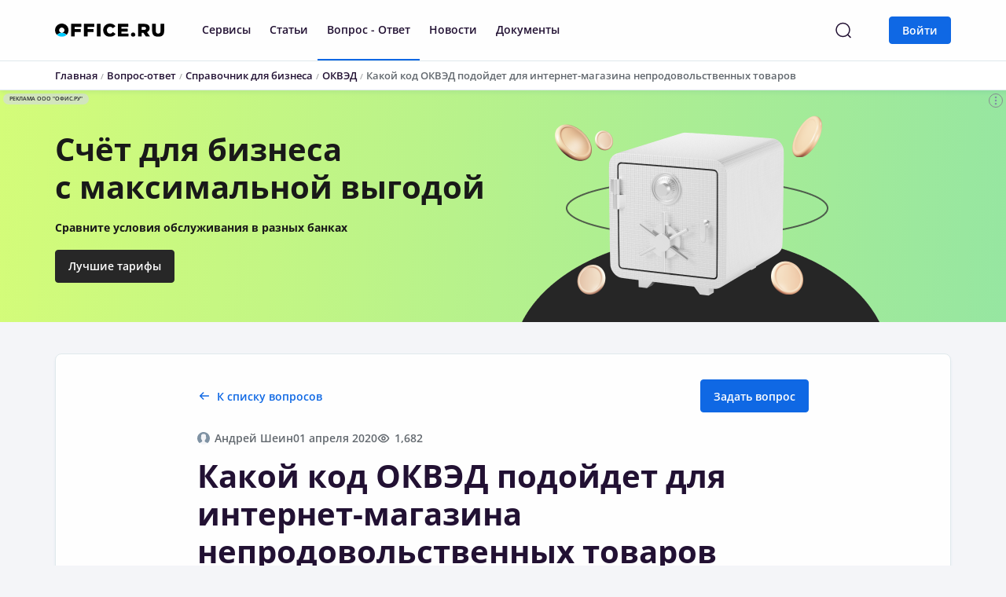

--- FILE ---
content_type: text/html; charset=UTF-8
request_url: https://office.ru/faq/kakoy-kod-okved-podoydet-dlya-internet-magazina-neprodovolstvennykh-tovarov/
body_size: 27673
content:

<!DOCTYPE html>
<html lang="ru">
    <head>
        <meta charset="UTF-8">
        <meta http-equiv="X-UA-Compatible" content="IE=edge">
        <meta name="viewport" content="width=device-width, initial-scale=1.0, maximum-scale=1.0, user-scalable=no">
        <meta http-equiv="Content-Type" content="text/html; charset=UTF-8" />
<meta name="keywords" content="Какой код ОКВЭД подойдет для интернет-магазина непродовольственных товаров" />
<meta name="description" content="Для интернет-магазина подойдёт код 47.91 “Торговля розничная по почте или по информационно-коммуникационной сети Интернет”" />
<link href="/local/components/registrator/comment.multilevel/templates/office/style.css?1756987602104" type="text/css"  rel="stylesheet" />
<link href="/local/templates/registrator_new/template_styles.css?1756987811287118" type="text/css"  data-template-style="true"  rel="stylesheet" />
<script src="/local/templates/registrator_new/js/jquery.min.js"></script>
<script src="/local/templates/registrator_new/js/popper.min.js"></script>
<script src="/local/templates/registrator_new/js/bootstrap.min.js"></script>
<script src="/local/templates/registrator_new/js/ekko-lightbox.min.js"></script>
    <!-- Global site tag (gtag.js) - Google Analytics -->
    <script async src="https://www.googletagmanager.com/gtag/js?id=UA-111718360-2"></script>
    <script>
        window.dataLayer = window.dataLayer || [];
        function gtag(){dataLayer.push(arguments);}
        gtag('js', new Date());
    
        gtag('config', 'UA-111718360-2');
    </script>



<script  src="/bitrix/cache/js/s1/registrator_new/template_7bb4e4baa8c458351ac566b180bdbb3f/template_7bb4e4baa8c458351ac566b180bdbb3f_v1.js?1756987807131045"></script>
<script>var _ba = _ba || []; _ba.push(["aid", "ec0a43fa0eb26a2d637c2f8a2679f5df"]); _ba.push(["host", "office.ru"]); (function() {var ba = document.createElement("script"); ba.type = "text/javascript"; ba.async = true;ba.src = (document.location.protocol == "https:" ? "https://" : "http://") + "bitrix.info/ba.js";var s = document.getElementsByTagName("script")[0];s.parentNode.insertBefore(ba, s);})();</script>


        <title>Какой код ОКВЭД подойдет для интернет-магазина непродовольственных товаров?</title>
                <link rel="canonical" href="https://office.ru/faq/kakoy-kod-okved-podoydet-dlya-internet-magazina-neprodovolstvennykh-tovarov/"/>
                <script type='text/javascript' src="/local/templates/registrator_new/js/utm.js"></script>
        <script async src="/local/templates/registrator_new/js/alpine-intersect.js?v=24112024"></script>
        <script async src="/local/templates/registrator_new/js/alpine.js?v=24112024"></script>
    </head>
    <body
        class="body"
        x-data="{
            isMobile: (window.innerWidth <= 920) ? true : false,
            openMobileMenu: false,
            openMobileProfile: false,
            showSearch: false
        }"
        x-on:resize.window="isMobile = (window.innerWidth <= 920) ? true : false"
        :class="{
            isMobile: isMobile
        }"
    >
        
        <!--<div class="top_header_banner" style="background: #F04180; color: #FFF">-->
<!--    <div class="container">-->
<!--        <div class="row">-->
<!--            <div class="col-xs-12 d-flex align-items-center">-->
<!--                Декларацию УСН для ИП нужно было сдать до 25 апреля. Получите её сейчас, чтобы избежать больших штрафов. <a href="/services/deklaratsiya-usn/" class="btn btn-sm btn-add-default ml-3">Подробнее</a>-->
<!--            </div>-->
<!--        </div>-->
<!--    </div>-->
<!--</div>-->
        <!-- Header -->
        <header
            class="header no-shadows"
            :class="{
                open_mobile_menu: openMobileMenu || openMobileProfile,
                isMobile: isMobile
            }"
        >

        
<div class="container d-flex align-items-center">
    <div class="mobile-menu-logo" x-on:click="openMobileMenu = !openMobileMenu; openMobileProfile = false">
        <svg width="24" height="24" viewBox="0 0 24 24" fill="none" xmlns="http://www.w3.org/2000/svg" x-show="!openMobileMenu">
            <path d="M3 12H21M3 6H21M3 18H21" stroke="#7F92A3" stroke-width="1.5" stroke-linecap="round" stroke-linejoin="round"/>
        </svg>
        <svg width="24" height="24" viewBox="0 0 24 24" fill="none" xmlns="http://www.w3.org/2000/svg" x-show="openMobileMenu">
            <path d="M19 5L5 19M5 5L19 19" stroke="#7F92A3" stroke-width="1.5" stroke-linecap="round" stroke-linejoin="round"/>
        </svg>
    </div>
    <div class="header__wrapper">
        <div class="header__logo">
            <a href="/" class="logo">
                <img src="/local/templates/registrator_new/img/svg/logo.svg" alt="office.ru">
            </a>
        </div>
        <div class="header__menu flex-fill" :class="{ 'showSearch': showSearch }">
            <div class="header__menu-search">
    <div class="ya-site-form ya-site-form_inited_no">
        <form action="/search/" method="get" target="_self" accept-charset="utf-8">
            <input type="hidden" name="searchid" value="2731651" />
            <input type="hidden" name="l10n" value="ru" />
            <input type="hidden" name="reqenc" value="" />
            <div class="input input-lg mr-4">
                <input type="text" name="text" placeholder=" " id="header__menu__search">
                <label for="header__menu__search">Я ищу...</label>
            </div>
            <input type="submit" class="btn btn-default btn-lg" value="Найти" />
        </form>
    </div>

    <script type="text/javascript">
        (function (w,d,c) {
            var s = d.createElement('script'),
                h = d.getElementsByTagName('script')[0],
                e = d.documentElement;

            if ((' '+e.className+' ').indexOf(' ya-page_js_yes ') === -1) {
                e.className += ' ya-page_js_yes';
            }

            s.type = 'text/javascript';
            s.async = true;
            s.charset = 'utf-8';
            s.src = (d.location.protocol === 'https:' ? 'https:' : 'http:') + '//site.yandex.net/v2.0/js/all.js';
            h.parentNode.insertBefore(s,h);
            (w[c] || (w[c] = [])).push(function () {
                Ya.Site.Form.init()
            })
        })(window,document,'yandex_site_callbacks');
    </script>
</div>


<div class="header__nav main__menu">
    <div id="regmeTopMenu">
        <nav class="header-nav nav">
                                                <div class="nav-item dropdown ">
                                                    <a class="nav-link" target="_blank" href="/services/">
                                Сервисы                            </a>
                                            </div>
                                    <div class="nav-item dropdown ">
                                                    <a class="nav-link" target="_blank" href="/articles/">
                                Статьи                            </a>
                                            </div>
                                    <div class="nav-item dropdown ">
                                                    <a class="nav-link is-active" target="_blank" href="/faq/">
                                Вопрос - Ответ                            </a>
                                            </div>
                                    <div class="nav-item dropdown ">
                                                    <a class="nav-link" target="_blank" href="/news/">
                                Новости                            </a>
                                            </div>
                                    <div class="nav-item dropdown ">
                                                    <a class="nav-link" target="_blank" href="/documents/">
                                Документы                            </a>
                                            </div>
                                    </nav>
    </div>

    <script>
        window.regmeTopMenu = {
            bxMenu: '[{"TEXT":"\u0421\u0435\u0440\u0432\u0438\u0441\u044b","LINK":"\/services\/","SELECTED":false,"PERMISSION":"R","ADDITIONAL_LINKS":[],"ITEM_TYPE":"D","ITEM_INDEX":0,"PARAMS":{"KEY":"services","DROPDOWN_FILE":"\/include\/menu_components\/sections\/all_services_menu.php"},"CHAIN":["\u0421\u0435\u0440\u0432\u0438\u0441\u044b"],"DEPTH_LEVEL":1,"IS_PARENT":true},{"TEXT":"\u0421\u0442\u0430\u0442\u044c\u0438","LINK":"\/articles\/","SELECTED":false,"PERMISSION":"R","ADDITIONAL_LINKS":[],"ITEM_TYPE":"D","ITEM_INDEX":1,"PARAMS":{"KEY":"articles","DROPDOWN_FILE":"\/include\/menu_components\/sections\/articles_menu.php"},"CHAIN":["\u0421\u0442\u0430\u0442\u044c\u0438"],"DEPTH_LEVEL":1,"IS_PARENT":false},{"TEXT":"\u0412\u043e\u043f\u0440\u043e\u0441 - \u041e\u0442\u0432\u0435\u0442","LINK":"\/faq\/","SELECTED":true,"PERMISSION":"R","ADDITIONAL_LINKS":[],"ITEM_TYPE":"D","ITEM_INDEX":2,"PARAMS":{"KEY":"questions","DROPDOWN_FILE":"\/include\/menu_components\/sections\/questions_menu.php"},"CHAIN":["\u0412\u043e\u043f\u0440\u043e\u0441 - \u041e\u0442\u0432\u0435\u0442"],"DEPTH_LEVEL":1,"IS_PARENT":false},{"TEXT":"\u041d\u043e\u0432\u043e\u0441\u0442\u0438","LINK":"\/news\/","SELECTED":false,"PERMISSION":"R","ADDITIONAL_LINKS":[],"ITEM_TYPE":"D","ITEM_INDEX":3,"PARAMS":{"KEY":"news","DROPDOWN_FILE":"\/include\/menu_components\/sections\/news_menu.php"},"CHAIN":["\u041d\u043e\u0432\u043e\u0441\u0442\u0438"],"DEPTH_LEVEL":1,"IS_PARENT":false},{"TEXT":"\u0414\u043e\u043a\u0443\u043c\u0435\u043d\u0442\u044b","LINK":"\/documents\/","SELECTED":false,"PERMISSION":"R","ADDITIONAL_LINKS":[],"ITEM_TYPE":"D","ITEM_INDEX":4,"PARAMS":{"KEY":"documents","DROPDOWN_FILE":"\/include\/menu_components\/sections\/documents_menu.php"},"CHAIN":["\u0414\u043e\u043a\u0443\u043c\u0435\u043d\u0442\u044b"],"DEPTH_LEVEL":1,"IS_PARENT":false}]',
            articles: '{"0":{"ID":"6","~ID":"6","NAME":"\u041e\u0442\u043a\u0440\u044b\u0442\u0438\u0435 \u0431\u0438\u0437\u043d\u0435\u0441\u0430","~NAME":"\u041e\u0442\u043a\u0440\u044b\u0442\u0438\u0435 \u0431\u0438\u0437\u043d\u0435\u0441\u0430","DEPTH_LEVEL":"1","~DEPTH_LEVEL":"1","IBLOCK_SECTION_ID":null,"~IBLOCK_SECTION_ID":null,"SECTION_PAGE_URL":"\/articles\/section\/otkrytie-biznesa\/","~SECTION_PAGE_URL":"\/articles\/section\/otkrytie-biznesa\/","CODE":"otkrytie-biznesa","~CODE":"otkrytie-biznesa","EXTERNAL_ID":null,"~EXTERNAL_ID":null,"IBLOCK_TYPE_ID":"Content","~IBLOCK_TYPE_ID":"Content","IBLOCK_ID":"1","~IBLOCK_ID":"1","IBLOCK_CODE":"articles","~IBLOCK_CODE":"articles","IBLOCK_EXTERNAL_ID":null,"~IBLOCK_EXTERNAL_ID":null,"GLOBAL_ACTIVE":"Y","~GLOBAL_ACTIVE":"Y","SORT":"1","~SORT":"1","UF_SHOW_SECTION_IN_MENU":"1","~UF_SHOW_SECTION_IN_MENU":"1","SUB_SECTION":[{"ID":"8","~ID":"8","NAME":"\u0420\u0435\u0433\u0438\u0441\u0442\u0440\u0430\u0446\u0438\u044f \u0418\u041f","~NAME":"\u0420\u0435\u0433\u0438\u0441\u0442\u0440\u0430\u0446\u0438\u044f \u0418\u041f","DEPTH_LEVEL":"2","~DEPTH_LEVEL":"2","IBLOCK_SECTION_ID":"6","~IBLOCK_SECTION_ID":"6","SECTION_PAGE_URL":"\/articles\/section\/registratsiya-ip\/","~SECTION_PAGE_URL":"\/articles\/section\/registratsiya-ip\/","CODE":"registratsiya-ip","~CODE":"registratsiya-ip","EXTERNAL_ID":null,"~EXTERNAL_ID":null,"IBLOCK_TYPE_ID":"Content","~IBLOCK_TYPE_ID":"Content","IBLOCK_ID":"1","~IBLOCK_ID":"1","IBLOCK_CODE":"articles","~IBLOCK_CODE":"articles","IBLOCK_EXTERNAL_ID":null,"~IBLOCK_EXTERNAL_ID":null,"GLOBAL_ACTIVE":"Y","~GLOBAL_ACTIVE":"Y","SORT":"500","~SORT":"500","UF_SHOW_SECTION_IN_MENU":"1","~UF_SHOW_SECTION_IN_MENU":"1"},{"ID":"9","~ID":"9","NAME":"\u0420\u0435\u0433\u0438\u0441\u0442\u0440\u0430\u0446\u0438\u044f \u041e\u041e\u041e","~NAME":"\u0420\u0435\u0433\u0438\u0441\u0442\u0440\u0430\u0446\u0438\u044f \u041e\u041e\u041e","DEPTH_LEVEL":"2","~DEPTH_LEVEL":"2","IBLOCK_SECTION_ID":"6","~IBLOCK_SECTION_ID":"6","SECTION_PAGE_URL":"\/articles\/section\/registratsiya-ooo\/","~SECTION_PAGE_URL":"\/articles\/section\/registratsiya-ooo\/","CODE":"registratsiya-ooo","~CODE":"registratsiya-ooo","EXTERNAL_ID":null,"~EXTERNAL_ID":null,"IBLOCK_TYPE_ID":"Content","~IBLOCK_TYPE_ID":"Content","IBLOCK_ID":"1","~IBLOCK_ID":"1","IBLOCK_CODE":"articles","~IBLOCK_CODE":"articles","IBLOCK_EXTERNAL_ID":null,"~IBLOCK_EXTERNAL_ID":null,"GLOBAL_ACTIVE":"Y","~GLOBAL_ACTIVE":"Y","SORT":"500","~SORT":"500","UF_SHOW_SECTION_IN_MENU":"1","~UF_SHOW_SECTION_IN_MENU":"1"},{"ID":"26","~ID":"26","NAME":"\u041e\u0431\u0449\u0438\u0435 \u0432\u043e\u043f\u0440\u043e\u0441\u044b","~NAME":"\u041e\u0431\u0449\u0438\u0435 \u0432\u043e\u043f\u0440\u043e\u0441\u044b","DEPTH_LEVEL":"2","~DEPTH_LEVEL":"2","IBLOCK_SECTION_ID":"6","~IBLOCK_SECTION_ID":"6","SECTION_PAGE_URL":"\/articles\/section\/otkrytie-ip-ooo\/","~SECTION_PAGE_URL":"\/articles\/section\/otkrytie-ip-ooo\/","CODE":"otkrytie-ip-ooo","~CODE":"otkrytie-ip-ooo","EXTERNAL_ID":null,"~EXTERNAL_ID":null,"IBLOCK_TYPE_ID":"Content","~IBLOCK_TYPE_ID":"Content","IBLOCK_ID":"1","~IBLOCK_ID":"1","IBLOCK_CODE":"articles","~IBLOCK_CODE":"articles","IBLOCK_EXTERNAL_ID":null,"~IBLOCK_EXTERNAL_ID":null,"GLOBAL_ACTIVE":"Y","~GLOBAL_ACTIVE":"Y","SORT":"500","~SORT":"500","UF_SHOW_SECTION_IN_MENU":"1","~UF_SHOW_SECTION_IN_MENU":"1"}]},"1":{"ID":"7","~ID":"7","NAME":"\u0412\u0435\u0434\u0435\u043d\u0438\u0435 \u0431\u0438\u0437\u043d\u0435\u0441\u0430","~NAME":"\u0412\u0435\u0434\u0435\u043d\u0438\u0435 \u0431\u0438\u0437\u043d\u0435\u0441\u0430","DEPTH_LEVEL":"1","~DEPTH_LEVEL":"1","IBLOCK_SECTION_ID":null,"~IBLOCK_SECTION_ID":null,"SECTION_PAGE_URL":"\/articles\/section\/vedenie-biznesa\/","~SECTION_PAGE_URL":"\/articles\/section\/vedenie-biznesa\/","CODE":"vedenie-biznesa","~CODE":"vedenie-biznesa","EXTERNAL_ID":null,"~EXTERNAL_ID":null,"IBLOCK_TYPE_ID":"Content","~IBLOCK_TYPE_ID":"Content","IBLOCK_ID":"1","~IBLOCK_ID":"1","IBLOCK_CODE":"articles","~IBLOCK_CODE":"articles","IBLOCK_EXTERNAL_ID":null,"~IBLOCK_EXTERNAL_ID":null,"GLOBAL_ACTIVE":"Y","~GLOBAL_ACTIVE":"Y","SORT":"2","~SORT":"2","UF_SHOW_SECTION_IN_MENU":"1","~UF_SHOW_SECTION_IN_MENU":"1","SUB_SECTION":[{"ID":"10","~ID":"10","NAME":"\u041d\u0430\u043b\u043e\u0433\u043e\u043e\u0431\u043b\u043e\u0436\u0435\u043d\u0438\u0435","~NAME":"\u041d\u0430\u043b\u043e\u0433\u043e\u043e\u0431\u043b\u043e\u0436\u0435\u043d\u0438\u0435","DEPTH_LEVEL":"2","~DEPTH_LEVEL":"2","IBLOCK_SECTION_ID":"7","~IBLOCK_SECTION_ID":"7","SECTION_PAGE_URL":"\/articles\/section\/nalogooblozhenie\/","~SECTION_PAGE_URL":"\/articles\/section\/nalogooblozhenie\/","CODE":"nalogooblozhenie","~CODE":"nalogooblozhenie","EXTERNAL_ID":null,"~EXTERNAL_ID":null,"IBLOCK_TYPE_ID":"Content","~IBLOCK_TYPE_ID":"Content","IBLOCK_ID":"1","~IBLOCK_ID":"1","IBLOCK_CODE":"articles","~IBLOCK_CODE":"articles","IBLOCK_EXTERNAL_ID":null,"~IBLOCK_EXTERNAL_ID":null,"GLOBAL_ACTIVE":"Y","~GLOBAL_ACTIVE":"Y","SORT":"500","~SORT":"500","UF_SHOW_SECTION_IN_MENU":"1","~UF_SHOW_SECTION_IN_MENU":"1"},{"ID":"24","~ID":"24","NAME":"\u0412\u043d\u0435\u0441\u0435\u043d\u0438\u0435 \u0438\u0437\u043c\u0435\u043d\u0435\u043d\u0438\u0439 \u0432 \u0418\u041f","~NAME":"\u0412\u043d\u0435\u0441\u0435\u043d\u0438\u0435 \u0438\u0437\u043c\u0435\u043d\u0435\u043d\u0438\u0439 \u0432 \u0418\u041f","DEPTH_LEVEL":"2","~DEPTH_LEVEL":"2","IBLOCK_SECTION_ID":"7","~IBLOCK_SECTION_ID":"7","SECTION_PAGE_URL":"\/articles\/section\/izmenenie-ip\/","~SECTION_PAGE_URL":"\/articles\/section\/izmenenie-ip\/","CODE":"izmenenie-ip","~CODE":"izmenenie-ip","EXTERNAL_ID":null,"~EXTERNAL_ID":null,"IBLOCK_TYPE_ID":"Content","~IBLOCK_TYPE_ID":"Content","IBLOCK_ID":"1","~IBLOCK_ID":"1","IBLOCK_CODE":"articles","~IBLOCK_CODE":"articles","IBLOCK_EXTERNAL_ID":null,"~IBLOCK_EXTERNAL_ID":null,"GLOBAL_ACTIVE":"Y","~GLOBAL_ACTIVE":"Y","SORT":"500","~SORT":"500","UF_SHOW_SECTION_IN_MENU":"1","~UF_SHOW_SECTION_IN_MENU":"1"},{"ID":"25","~ID":"25","NAME":"\u0412\u043d\u0435\u0441\u0435\u043d\u0438\u0435 \u0438\u0437\u043c\u0435\u043d\u0435\u043d\u0438\u0439 \u0432 \u041e\u041e\u041e","~NAME":"\u0412\u043d\u0435\u0441\u0435\u043d\u0438\u0435 \u0438\u0437\u043c\u0435\u043d\u0435\u043d\u0438\u0439 \u0432 \u041e\u041e\u041e","DEPTH_LEVEL":"2","~DEPTH_LEVEL":"2","IBLOCK_SECTION_ID":"7","~IBLOCK_SECTION_ID":"7","SECTION_PAGE_URL":"\/articles\/section\/izmenenie-ooo\/","~SECTION_PAGE_URL":"\/articles\/section\/izmenenie-ooo\/","CODE":"izmenenie-ooo","~CODE":"izmenenie-ooo","EXTERNAL_ID":null,"~EXTERNAL_ID":null,"IBLOCK_TYPE_ID":"Content","~IBLOCK_TYPE_ID":"Content","IBLOCK_ID":"1","~IBLOCK_ID":"1","IBLOCK_CODE":"articles","~IBLOCK_CODE":"articles","IBLOCK_EXTERNAL_ID":null,"~IBLOCK_EXTERNAL_ID":null,"GLOBAL_ACTIVE":"Y","~GLOBAL_ACTIVE":"Y","SORT":"500","~SORT":"500","UF_SHOW_SECTION_IN_MENU":"1","~UF_SHOW_SECTION_IN_MENU":"1"}]},"8":{"ID":"29","~ID":"29","NAME":"\u0417\u0430\u043a\u0440\u044b\u0442\u0438\u0435 \u0431\u0438\u0437\u043d\u0435\u0441\u0430","~NAME":"\u0417\u0430\u043a\u0440\u044b\u0442\u0438\u0435 \u0431\u0438\u0437\u043d\u0435\u0441\u0430","DEPTH_LEVEL":"1","~DEPTH_LEVEL":"1","IBLOCK_SECTION_ID":null,"~IBLOCK_SECTION_ID":null,"SECTION_PAGE_URL":"\/articles\/section\/zakrytie-biznesa\/","~SECTION_PAGE_URL":"\/articles\/section\/zakrytie-biznesa\/","CODE":"zakrytie-biznesa","~CODE":"zakrytie-biznesa","EXTERNAL_ID":null,"~EXTERNAL_ID":null,"IBLOCK_TYPE_ID":"Content","~IBLOCK_TYPE_ID":"Content","IBLOCK_ID":"1","~IBLOCK_ID":"1","IBLOCK_CODE":"articles","~IBLOCK_CODE":"articles","IBLOCK_EXTERNAL_ID":null,"~IBLOCK_EXTERNAL_ID":null,"GLOBAL_ACTIVE":"Y","~GLOBAL_ACTIVE":"Y","SORT":"500","~SORT":"500","UF_SHOW_SECTION_IN_MENU":"1","~UF_SHOW_SECTION_IN_MENU":"1","SUB_SECTION":[{"ID":"30","~ID":"30","NAME":"\u0417\u0430\u043a\u0440\u044b\u0442\u0438\u0435 \u0418\u041f","~NAME":"\u0417\u0430\u043a\u0440\u044b\u0442\u0438\u0435 \u0418\u041f","DEPTH_LEVEL":"2","~DEPTH_LEVEL":"2","IBLOCK_SECTION_ID":"29","~IBLOCK_SECTION_ID":"29","SECTION_PAGE_URL":"\/articles\/section\/likvidaciya-ip\/","~SECTION_PAGE_URL":"\/articles\/section\/likvidaciya-ip\/","CODE":"likvidaciya-ip","~CODE":"likvidaciya-ip","EXTERNAL_ID":null,"~EXTERNAL_ID":null,"IBLOCK_TYPE_ID":"Content","~IBLOCK_TYPE_ID":"Content","IBLOCK_ID":"1","~IBLOCK_ID":"1","IBLOCK_CODE":"articles","~IBLOCK_CODE":"articles","IBLOCK_EXTERNAL_ID":null,"~IBLOCK_EXTERNAL_ID":null,"GLOBAL_ACTIVE":"Y","~GLOBAL_ACTIVE":"Y","SORT":"500","~SORT":"500","UF_SHOW_SECTION_IN_MENU":"1","~UF_SHOW_SECTION_IN_MENU":"1"},{"ID":"31","~ID":"31","NAME":"\u041b\u0438\u043a\u0432\u0438\u0434\u0430\u0446\u0438\u044f \u041e\u041e\u041e","~NAME":"\u041b\u0438\u043a\u0432\u0438\u0434\u0430\u0446\u0438\u044f \u041e\u041e\u041e","DEPTH_LEVEL":"2","~DEPTH_LEVEL":"2","IBLOCK_SECTION_ID":"29","~IBLOCK_SECTION_ID":"29","SECTION_PAGE_URL":"\/articles\/section\/likvidaciya-ooo\/","~SECTION_PAGE_URL":"\/articles\/section\/likvidaciya-ooo\/","CODE":"likvidaciya-ooo","~CODE":"likvidaciya-ooo","EXTERNAL_ID":null,"~EXTERNAL_ID":null,"IBLOCK_TYPE_ID":"Content","~IBLOCK_TYPE_ID":"Content","IBLOCK_ID":"1","~IBLOCK_ID":"1","IBLOCK_CODE":"articles","~IBLOCK_CODE":"articles","IBLOCK_EXTERNAL_ID":null,"~IBLOCK_EXTERNAL_ID":null,"GLOBAL_ACTIVE":"Y","~GLOBAL_ACTIVE":"Y","SORT":"500","~SORT":"500","UF_SHOW_SECTION_IN_MENU":"1","~UF_SHOW_SECTION_IN_MENU":"1"}]}}',
            questions: '{"14":{"ID":"1","~ID":"1","NAME":"\u041e\u0442\u043a\u0440\u044b\u0442\u0438\u0435 \u0431\u0438\u0437\u043d\u0435\u0441\u0430","~NAME":"\u041e\u0442\u043a\u0440\u044b\u0442\u0438\u0435 \u0431\u0438\u0437\u043d\u0435\u0441\u0430","DEPTH_LEVEL":"1","~DEPTH_LEVEL":"1","IBLOCK_SECTION_ID":null,"~IBLOCK_SECTION_ID":null,"SECTION_PAGE_URL":"\/faq\/section\/otkrytie-biznesa\/","~SECTION_PAGE_URL":"\/faq\/section\/otkrytie-biznesa\/","CODE":"otkrytie-biznesa","~CODE":"otkrytie-biznesa","EXTERNAL_ID":null,"~EXTERNAL_ID":null,"IBLOCK_TYPE_ID":"Content","~IBLOCK_TYPE_ID":"Content","IBLOCK_ID":"2","~IBLOCK_ID":"2","IBLOCK_CODE":"faq","~IBLOCK_CODE":"faq","IBLOCK_EXTERNAL_ID":null,"~IBLOCK_EXTERNAL_ID":null,"GLOBAL_ACTIVE":"Y","~GLOBAL_ACTIVE":"Y","SORT":"100","~SORT":"100","UF_SHOW_SECTION_IN_MENU":"1","~UF_SHOW_SECTION_IN_MENU":"1","SUB_SECTION":[{"ID":"5","~ID":"5","NAME":"\u0420\u0435\u0433\u0438\u0441\u0442\u0440\u0430\u0446\u0438\u044f \u0418\u041f","~NAME":"\u0420\u0435\u0433\u0438\u0441\u0442\u0440\u0430\u0446\u0438\u044f \u0418\u041f","DEPTH_LEVEL":"2","~DEPTH_LEVEL":"2","IBLOCK_SECTION_ID":"1","~IBLOCK_SECTION_ID":"1","SECTION_PAGE_URL":"\/faq\/section\/registratsiya-ip\/","~SECTION_PAGE_URL":"\/faq\/section\/registratsiya-ip\/","CODE":"registratsiya-ip","~CODE":"registratsiya-ip","EXTERNAL_ID":null,"~EXTERNAL_ID":null,"IBLOCK_TYPE_ID":"Content","~IBLOCK_TYPE_ID":"Content","IBLOCK_ID":"2","~IBLOCK_ID":"2","IBLOCK_CODE":"faq","~IBLOCK_CODE":"faq","IBLOCK_EXTERNAL_ID":null,"~IBLOCK_EXTERNAL_ID":null,"GLOBAL_ACTIVE":"Y","~GLOBAL_ACTIVE":"Y","SORT":"1","~SORT":"1","UF_SHOW_SECTION_IN_MENU":"1","~UF_SHOW_SECTION_IN_MENU":"1"},{"ID":"4","~ID":"4","NAME":"\u0420\u0435\u0433\u0438\u0441\u0442\u0440\u0430\u0446\u0438\u044f \u041e\u041e\u041e","~NAME":"\u0420\u0435\u0433\u0438\u0441\u0442\u0440\u0430\u0446\u0438\u044f \u041e\u041e\u041e","DEPTH_LEVEL":"2","~DEPTH_LEVEL":"2","IBLOCK_SECTION_ID":"1","~IBLOCK_SECTION_ID":"1","SECTION_PAGE_URL":"\/faq\/section\/registratsiya-ooo\/","~SECTION_PAGE_URL":"\/faq\/section\/registratsiya-ooo\/","CODE":"registratsiya-ooo","~CODE":"registratsiya-ooo","EXTERNAL_ID":null,"~EXTERNAL_ID":null,"IBLOCK_TYPE_ID":"Content","~IBLOCK_TYPE_ID":"Content","IBLOCK_ID":"2","~IBLOCK_ID":"2","IBLOCK_CODE":"faq","~IBLOCK_CODE":"faq","IBLOCK_EXTERNAL_ID":null,"~IBLOCK_EXTERNAL_ID":null,"GLOBAL_ACTIVE":"Y","~GLOBAL_ACTIVE":"Y","SORT":"2","~SORT":"2","UF_SHOW_SECTION_IN_MENU":"1","~UF_SHOW_SECTION_IN_MENU":"1"},{"ID":"23","~ID":"23","NAME":"\u041e\u0431\u0449\u0438\u0435 \u0432\u043e\u043f\u0440\u043e\u0441\u044b","~NAME":"\u041e\u0431\u0449\u0438\u0435 \u0432\u043e\u043f\u0440\u043e\u0441\u044b","DEPTH_LEVEL":"2","~DEPTH_LEVEL":"2","IBLOCK_SECTION_ID":"1","~IBLOCK_SECTION_ID":"1","SECTION_PAGE_URL":"\/faq\/section\/voprosy-otkrytiya\/","~SECTION_PAGE_URL":"\/faq\/section\/voprosy-otkrytiya\/","CODE":"voprosy-otkrytiya","~CODE":"voprosy-otkrytiya","EXTERNAL_ID":null,"~EXTERNAL_ID":null,"IBLOCK_TYPE_ID":"Content","~IBLOCK_TYPE_ID":"Content","IBLOCK_ID":"2","~IBLOCK_ID":"2","IBLOCK_CODE":"faq","~IBLOCK_CODE":"faq","IBLOCK_EXTERNAL_ID":null,"~IBLOCK_EXTERNAL_ID":null,"GLOBAL_ACTIVE":"Y","~GLOBAL_ACTIVE":"Y","SORT":"3","~SORT":"3","UF_SHOW_SECTION_IN_MENU":"1","~UF_SHOW_SECTION_IN_MENU":"1"},{"ID":"63","~ID":"63","NAME":"\u0421\u0430\u043c\u043e\u0437\u0430\u043d\u044f\u0442\u043e\u0441\u0442\u044c","~NAME":"\u0421\u0430\u043c\u043e\u0437\u0430\u043d\u044f\u0442\u043e\u0441\u0442\u044c","DEPTH_LEVEL":"2","~DEPTH_LEVEL":"2","IBLOCK_SECTION_ID":"1","~IBLOCK_SECTION_ID":"1","SECTION_PAGE_URL":"\/faq\/section\/samozanyatost\/","~SECTION_PAGE_URL":"\/faq\/section\/samozanyatost\/","CODE":"samozanyatost","~CODE":"samozanyatost","EXTERNAL_ID":null,"~EXTERNAL_ID":null,"IBLOCK_TYPE_ID":"Content","~IBLOCK_TYPE_ID":"Content","IBLOCK_ID":"2","~IBLOCK_ID":"2","IBLOCK_CODE":"faq","~IBLOCK_CODE":"faq","IBLOCK_EXTERNAL_ID":null,"~IBLOCK_EXTERNAL_ID":null,"GLOBAL_ACTIVE":"Y","~GLOBAL_ACTIVE":"Y","SORT":"3","~SORT":"3","UF_SHOW_SECTION_IN_MENU":"1","~UF_SHOW_SECTION_IN_MENU":"1"},{"ID":"412","~ID":"412","NAME":"\u0414\u043e\u043a\u0443\u043c\u0435\u043d\u0442\u044b \u043d\u0430 \u043e\u0442\u043a\u0440\u044b\u0442\u0438\u0435 \u0431\u0438\u0437\u043d\u0435\u0441\u0430","~NAME":"\u0414\u043e\u043a\u0443\u043c\u0435\u043d\u0442\u044b \u043d\u0430 \u043e\u0442\u043a\u0440\u044b\u0442\u0438\u0435 \u0431\u0438\u0437\u043d\u0435\u0441\u0430","DEPTH_LEVEL":"2","~DEPTH_LEVEL":"2","IBLOCK_SECTION_ID":"1","~IBLOCK_SECTION_ID":"1","SECTION_PAGE_URL":"\/faq\/section\/dokumenty-na-otkrytie-biznesa\/","~SECTION_PAGE_URL":"\/faq\/section\/dokumenty-na-otkrytie-biznesa\/","CODE":"dokumenty-na-otkrytie-biznesa","~CODE":"dokumenty-na-otkrytie-biznesa","EXTERNAL_ID":null,"~EXTERNAL_ID":null,"IBLOCK_TYPE_ID":"Content","~IBLOCK_TYPE_ID":"Content","IBLOCK_ID":"2","~IBLOCK_ID":"2","IBLOCK_CODE":"faq","~IBLOCK_CODE":"faq","IBLOCK_EXTERNAL_ID":null,"~IBLOCK_EXTERNAL_ID":null,"GLOBAL_ACTIVE":"Y","~GLOBAL_ACTIVE":"Y","SORT":"500","~SORT":"500","UF_SHOW_SECTION_IN_MENU":"1","~UF_SHOW_SECTION_IN_MENU":"1"}]},"15":{"ID":"2","~ID":"2","NAME":"\u0412\u0435\u0434\u0435\u043d\u0438\u0435 \u0431\u0438\u0437\u043d\u0435\u0441\u0430","~NAME":"\u0412\u0435\u0434\u0435\u043d\u0438\u0435 \u0431\u0438\u0437\u043d\u0435\u0441\u0430","DEPTH_LEVEL":"1","~DEPTH_LEVEL":"1","IBLOCK_SECTION_ID":null,"~IBLOCK_SECTION_ID":null,"SECTION_PAGE_URL":"\/faq\/section\/vedenie-biznesa\/","~SECTION_PAGE_URL":"\/faq\/section\/vedenie-biznesa\/","CODE":"vedenie-biznesa","~CODE":"vedenie-biznesa","EXTERNAL_ID":null,"~EXTERNAL_ID":null,"IBLOCK_TYPE_ID":"Content","~IBLOCK_TYPE_ID":"Content","IBLOCK_ID":"2","~IBLOCK_ID":"2","IBLOCK_CODE":"faq","~IBLOCK_CODE":"faq","IBLOCK_EXTERNAL_ID":null,"~IBLOCK_EXTERNAL_ID":null,"GLOBAL_ACTIVE":"Y","~GLOBAL_ACTIVE":"Y","SORT":"200","~SORT":"200","UF_SHOW_SECTION_IN_MENU":"1","~UF_SHOW_SECTION_IN_MENU":"1","SUB_SECTION":[{"ID":"20","~ID":"20","NAME":"\u0412\u043d\u0435\u0441\u0435\u043d\u0438\u0435 \u0438\u0437\u043c\u0435\u043d\u0435\u043d\u0438\u0439 \u0432 \u0418\u041f","~NAME":"\u0412\u043d\u0435\u0441\u0435\u043d\u0438\u0435 \u0438\u0437\u043c\u0435\u043d\u0435\u043d\u0438\u0439 \u0432 \u0418\u041f","DEPTH_LEVEL":"2","~DEPTH_LEVEL":"2","IBLOCK_SECTION_ID":"2","~IBLOCK_SECTION_ID":"2","SECTION_PAGE_URL":"\/faq\/section\/izmenenie-ip\/","~SECTION_PAGE_URL":"\/faq\/section\/izmenenie-ip\/","CODE":"izmenenie-ip","~CODE":"izmenenie-ip","EXTERNAL_ID":null,"~EXTERNAL_ID":null,"IBLOCK_TYPE_ID":"Content","~IBLOCK_TYPE_ID":"Content","IBLOCK_ID":"2","~IBLOCK_ID":"2","IBLOCK_CODE":"faq","~IBLOCK_CODE":"faq","IBLOCK_EXTERNAL_ID":null,"~IBLOCK_EXTERNAL_ID":null,"GLOBAL_ACTIVE":"Y","~GLOBAL_ACTIVE":"Y","SORT":"1","~SORT":"1","UF_SHOW_SECTION_IN_MENU":"1","~UF_SHOW_SECTION_IN_MENU":"1"},{"ID":"21","~ID":"21","NAME":"\u0412\u043d\u0435\u0441\u0435\u043d\u0438\u0435 \u0438\u0437\u043c\u0435\u043d\u0435\u043d\u0438\u0439 \u0432 \u041e\u041e\u041e","~NAME":"\u0412\u043d\u0435\u0441\u0435\u043d\u0438\u0435 \u0438\u0437\u043c\u0435\u043d\u0435\u043d\u0438\u0439 \u0432 \u041e\u041e\u041e","DEPTH_LEVEL":"2","~DEPTH_LEVEL":"2","IBLOCK_SECTION_ID":"2","~IBLOCK_SECTION_ID":"2","SECTION_PAGE_URL":"\/faq\/section\/izmenenie-ooo\/","~SECTION_PAGE_URL":"\/faq\/section\/izmenenie-ooo\/","CODE":"izmenenie-ooo","~CODE":"izmenenie-ooo","EXTERNAL_ID":null,"~EXTERNAL_ID":null,"IBLOCK_TYPE_ID":"Content","~IBLOCK_TYPE_ID":"Content","IBLOCK_ID":"2","~IBLOCK_ID":"2","IBLOCK_CODE":"faq","~IBLOCK_CODE":"faq","IBLOCK_EXTERNAL_ID":null,"~IBLOCK_EXTERNAL_ID":null,"GLOBAL_ACTIVE":"Y","~GLOBAL_ACTIVE":"Y","SORT":"2","~SORT":"2","UF_SHOW_SECTION_IN_MENU":"1","~UF_SHOW_SECTION_IN_MENU":"1"},{"ID":"85","~ID":"85","NAME":"\u0420\u0430\u0441\u0447\u0435\u0442\u043d\u043e-\u043a\u0430\u0441\u0441\u043e\u0432\u043e\u0435 \u043e\u0431\u0441\u043b\u0443\u0436\u0438\u0432\u0430\u043d\u0438\u0435","~NAME":"\u0420\u0430\u0441\u0447\u0435\u0442\u043d\u043e-\u043a\u0430\u0441\u0441\u043e\u0432\u043e\u0435 \u043e\u0431\u0441\u043b\u0443\u0436\u0438\u0432\u0430\u043d\u0438\u0435","DEPTH_LEVEL":"2","~DEPTH_LEVEL":"2","IBLOCK_SECTION_ID":"2","~IBLOCK_SECTION_ID":"2","SECTION_PAGE_URL":"\/faq\/section\/voprosy-rko\/","~SECTION_PAGE_URL":"\/faq\/section\/voprosy-rko\/","CODE":"voprosy-rko","~CODE":"voprosy-rko","EXTERNAL_ID":null,"~EXTERNAL_ID":null,"IBLOCK_TYPE_ID":"Content","~IBLOCK_TYPE_ID":"Content","IBLOCK_ID":"2","~IBLOCK_ID":"2","IBLOCK_CODE":"faq","~IBLOCK_CODE":"faq","IBLOCK_EXTERNAL_ID":null,"~IBLOCK_EXTERNAL_ID":null,"GLOBAL_ACTIVE":"Y","~GLOBAL_ACTIVE":"Y","SORT":"3","~SORT":"3","UF_SHOW_SECTION_IN_MENU":"1","~UF_SHOW_SECTION_IN_MENU":"1"},{"ID":"22","~ID":"22","NAME":"\u041e\u0431\u0449\u0438\u0435 \u0432\u043e\u043f\u0440\u043e\u0441\u044b","~NAME":"\u041e\u0431\u0449\u0438\u0435 \u0432\u043e\u043f\u0440\u043e\u0441\u044b","DEPTH_LEVEL":"2","~DEPTH_LEVEL":"2","IBLOCK_SECTION_ID":"2","~IBLOCK_SECTION_ID":"2","SECTION_PAGE_URL":"\/faq\/section\/voprosy-izmeneniya\/","~SECTION_PAGE_URL":"\/faq\/section\/voprosy-izmeneniya\/","CODE":"voprosy-izmeneniya","~CODE":"voprosy-izmeneniya","EXTERNAL_ID":null,"~EXTERNAL_ID":null,"IBLOCK_TYPE_ID":"Content","~IBLOCK_TYPE_ID":"Content","IBLOCK_ID":"2","~IBLOCK_ID":"2","IBLOCK_CODE":"faq","~IBLOCK_CODE":"faq","IBLOCK_EXTERNAL_ID":null,"~IBLOCK_EXTERNAL_ID":null,"GLOBAL_ACTIVE":"Y","~GLOBAL_ACTIVE":"Y","SORT":"4","~SORT":"4","UF_SHOW_SECTION_IN_MENU":"1","~UF_SHOW_SECTION_IN_MENU":"1"},{"ID":"363","~ID":"363","NAME":"\u0411\u043b\u0430\u043d\u043a\u0438","~NAME":"\u0411\u043b\u0430\u043d\u043a\u0438","DEPTH_LEVEL":"2","~DEPTH_LEVEL":"2","IBLOCK_SECTION_ID":"2","~IBLOCK_SECTION_ID":"2","SECTION_PAGE_URL":"\/faq\/section\/blanki\/","~SECTION_PAGE_URL":"\/faq\/section\/blanki\/","CODE":"blanki","~CODE":"blanki","EXTERNAL_ID":null,"~EXTERNAL_ID":null,"IBLOCK_TYPE_ID":"Content","~IBLOCK_TYPE_ID":"Content","IBLOCK_ID":"2","~IBLOCK_ID":"2","IBLOCK_CODE":"faq","~IBLOCK_CODE":"faq","IBLOCK_EXTERNAL_ID":null,"~IBLOCK_EXTERNAL_ID":null,"GLOBAL_ACTIVE":"Y","~GLOBAL_ACTIVE":"Y","SORT":"500","~SORT":"500","UF_SHOW_SECTION_IN_MENU":"1","~UF_SHOW_SECTION_IN_MENU":"1"}]},"16":{"ID":"266","~ID":"266","NAME":"\u0421\u043f\u0440\u0430\u0432\u043e\u0447\u043d\u0438\u043a \u0434\u043b\u044f \u0431\u0438\u0437\u043d\u0435\u0441\u0430","~NAME":"\u0421\u043f\u0440\u0430\u0432\u043e\u0447\u043d\u0438\u043a \u0434\u043b\u044f \u0431\u0438\u0437\u043d\u0435\u0441\u0430","DEPTH_LEVEL":"1","~DEPTH_LEVEL":"1","IBLOCK_SECTION_ID":null,"~IBLOCK_SECTION_ID":null,"SECTION_PAGE_URL":"\/faq\/section\/spravochnik-dlya-biznesa\/","~SECTION_PAGE_URL":"\/faq\/section\/spravochnik-dlya-biznesa\/","CODE":"spravochnik-dlya-biznesa","~CODE":"spravochnik-dlya-biznesa","EXTERNAL_ID":null,"~EXTERNAL_ID":null,"IBLOCK_TYPE_ID":"Content","~IBLOCK_TYPE_ID":"Content","IBLOCK_ID":"2","~IBLOCK_ID":"2","IBLOCK_CODE":"faq","~IBLOCK_CODE":"faq","IBLOCK_EXTERNAL_ID":null,"~IBLOCK_EXTERNAL_ID":null,"GLOBAL_ACTIVE":"Y","~GLOBAL_ACTIVE":"Y","SORT":"300","~SORT":"300","UF_SHOW_SECTION_IN_MENU":"1","~UF_SHOW_SECTION_IN_MENU":"1","SUB_SECTION":[{"ID":"15","~ID":"15","NAME":"\u041e\u041a\u0412\u042d\u0414","~NAME":"\u041e\u041a\u0412\u042d\u0414","DEPTH_LEVEL":"2","~DEPTH_LEVEL":"2","IBLOCK_SECTION_ID":"266","~IBLOCK_SECTION_ID":"266","SECTION_PAGE_URL":"\/faq\/section\/okved\/","~SECTION_PAGE_URL":"\/faq\/section\/okved\/","CODE":"okved","~CODE":"okved","EXTERNAL_ID":null,"~EXTERNAL_ID":null,"IBLOCK_TYPE_ID":"Content","~IBLOCK_TYPE_ID":"Content","IBLOCK_ID":"2","~IBLOCK_ID":"2","IBLOCK_CODE":"faq","~IBLOCK_CODE":"faq","IBLOCK_EXTERNAL_ID":null,"~IBLOCK_EXTERNAL_ID":null,"GLOBAL_ACTIVE":"Y","~GLOBAL_ACTIVE":"Y","SORT":"4","~SORT":"4","UF_SHOW_SECTION_IN_MENU":"1","~UF_SHOW_SECTION_IN_MENU":"1"},{"ID":"271","~ID":"271","NAME":"\u0420\u0430\u0439\u043e\u043d\u043d\u044b\u0439 \u043a\u043e\u044d\u0444\u0444\u0438\u0446\u0438\u0435\u043d\u0442","~NAME":"\u0420\u0430\u0439\u043e\u043d\u043d\u044b\u0439 \u043a\u043e\u044d\u0444\u0444\u0438\u0446\u0438\u0435\u043d\u0442","DEPTH_LEVEL":"2","~DEPTH_LEVEL":"2","IBLOCK_SECTION_ID":"266","~IBLOCK_SECTION_ID":"266","SECTION_PAGE_URL":"\/faq\/section\/rayonnyy-koeffitsient\/","~SECTION_PAGE_URL":"\/faq\/section\/rayonnyy-koeffitsient\/","CODE":"rayonnyy-koeffitsient","~CODE":"rayonnyy-koeffitsient","EXTERNAL_ID":null,"~EXTERNAL_ID":null,"IBLOCK_TYPE_ID":"Content","~IBLOCK_TYPE_ID":"Content","IBLOCK_ID":"2","~IBLOCK_ID":"2","IBLOCK_CODE":"faq","~IBLOCK_CODE":"faq","IBLOCK_EXTERNAL_ID":null,"~IBLOCK_EXTERNAL_ID":null,"GLOBAL_ACTIVE":"Y","~GLOBAL_ACTIVE":"Y","SORT":"500","~SORT":"500","UF_SHOW_SECTION_IN_MENU":"1","~UF_SHOW_SECTION_IN_MENU":"1"},{"ID":"269","~ID":"269","NAME":"\u041a\u0411\u041a","~NAME":"\u041a\u0411\u041a","DEPTH_LEVEL":"2","~DEPTH_LEVEL":"2","IBLOCK_SECTION_ID":"266","~IBLOCK_SECTION_ID":"266","SECTION_PAGE_URL":"\/faq\/section\/kbk\/","~SECTION_PAGE_URL":"\/faq\/section\/kbk\/","CODE":"kbk","~CODE":"kbk","EXTERNAL_ID":null,"~EXTERNAL_ID":null,"IBLOCK_TYPE_ID":"Content","~IBLOCK_TYPE_ID":"Content","IBLOCK_ID":"2","~IBLOCK_ID":"2","IBLOCK_CODE":"faq","~IBLOCK_CODE":"faq","IBLOCK_EXTERNAL_ID":null,"~IBLOCK_EXTERNAL_ID":null,"GLOBAL_ACTIVE":"Y","~GLOBAL_ACTIVE":"Y","SORT":"500","~SORT":"500","UF_SHOW_SECTION_IN_MENU":"1","~UF_SHOW_SECTION_IN_MENU":"1"},{"ID":"268","~ID":"268","NAME":"\u041a\u043b\u0430\u0441\u0441\u0438\u0444\u0438\u043a\u0430\u0442\u043e\u0440 \u0437\u0430\u043d\u044f\u0442\u0438\u0439","~NAME":"\u041a\u043b\u0430\u0441\u0441\u0438\u0444\u0438\u043a\u0430\u0442\u043e\u0440 \u0437\u0430\u043d\u044f\u0442\u0438\u0439","DEPTH_LEVEL":"2","~DEPTH_LEVEL":"2","IBLOCK_SECTION_ID":"266","~IBLOCK_SECTION_ID":"266","SECTION_PAGE_URL":"\/faq\/section\/okz\/","~SECTION_PAGE_URL":"\/faq\/section\/okz\/","CODE":"okz","~CODE":"okz","EXTERNAL_ID":null,"~EXTERNAL_ID":null,"IBLOCK_TYPE_ID":"Content","~IBLOCK_TYPE_ID":"Content","IBLOCK_ID":"2","~IBLOCK_ID":"2","IBLOCK_CODE":"faq","~IBLOCK_CODE":"faq","IBLOCK_EXTERNAL_ID":null,"~IBLOCK_EXTERNAL_ID":null,"GLOBAL_ACTIVE":"Y","~GLOBAL_ACTIVE":"Y","SORT":"500","~SORT":"500","UF_SHOW_SECTION_IN_MENU":"1","~UF_SHOW_SECTION_IN_MENU":"1"},{"ID":"267","~ID":"267","NAME":"\u041e\u041a\u041f\u0414-2","~NAME":"\u041e\u041a\u041f\u0414-2","DEPTH_LEVEL":"2","~DEPTH_LEVEL":"2","IBLOCK_SECTION_ID":"266","~IBLOCK_SECTION_ID":"266","SECTION_PAGE_URL":"\/faq\/section\/okpd-2\/","~SECTION_PAGE_URL":"\/faq\/section\/okpd-2\/","CODE":"okpd-2","~CODE":"okpd-2","EXTERNAL_ID":null,"~EXTERNAL_ID":null,"IBLOCK_TYPE_ID":"Content","~IBLOCK_TYPE_ID":"Content","IBLOCK_ID":"2","~IBLOCK_ID":"2","IBLOCK_CODE":"faq","~IBLOCK_CODE":"faq","IBLOCK_EXTERNAL_ID":null,"~IBLOCK_EXTERNAL_ID":null,"GLOBAL_ACTIVE":"Y","~GLOBAL_ACTIVE":"Y","SORT":"500","~SORT":"500","UF_SHOW_SECTION_IN_MENU":"1","~UF_SHOW_SECTION_IN_MENU":"1"}]},"17":{"ID":"3","~ID":"3","NAME":"\u0417\u0430\u043a\u0440\u044b\u0442\u0438\u0435 \u0431\u0438\u0437\u043d\u0435\u0441\u0430","~NAME":"\u0417\u0430\u043a\u0440\u044b\u0442\u0438\u0435 \u0431\u0438\u0437\u043d\u0435\u0441\u0430","DEPTH_LEVEL":"1","~DEPTH_LEVEL":"1","IBLOCK_SECTION_ID":null,"~IBLOCK_SECTION_ID":null,"SECTION_PAGE_URL":"\/faq\/section\/zakrytie-biznesa\/","~SECTION_PAGE_URL":"\/faq\/section\/zakrytie-biznesa\/","CODE":"zakrytie-biznesa","~CODE":"zakrytie-biznesa","EXTERNAL_ID":null,"~EXTERNAL_ID":null,"IBLOCK_TYPE_ID":"Content","~IBLOCK_TYPE_ID":"Content","IBLOCK_ID":"2","~IBLOCK_ID":"2","IBLOCK_CODE":"faq","~IBLOCK_CODE":"faq","IBLOCK_EXTERNAL_ID":null,"~IBLOCK_EXTERNAL_ID":null,"GLOBAL_ACTIVE":"Y","~GLOBAL_ACTIVE":"Y","SORT":"400","~SORT":"400","UF_SHOW_SECTION_IN_MENU":"1","~UF_SHOW_SECTION_IN_MENU":"1","SUB_SECTION":[{"ID":"28","~ID":"28","NAME":"\u0417\u0430\u043a\u0440\u044b\u0442\u044c \u0418\u041f","~NAME":"\u0417\u0430\u043a\u0440\u044b\u0442\u044c \u0418\u041f","DEPTH_LEVEL":"2","~DEPTH_LEVEL":"2","IBLOCK_SECTION_ID":"3","~IBLOCK_SECTION_ID":"3","SECTION_PAGE_URL":"\/faq\/section\/zakrytie-ip\/","~SECTION_PAGE_URL":"\/faq\/section\/zakrytie-ip\/","CODE":"zakrytie-ip","~CODE":"zakrytie-ip","EXTERNAL_ID":null,"~EXTERNAL_ID":null,"IBLOCK_TYPE_ID":"Content","~IBLOCK_TYPE_ID":"Content","IBLOCK_ID":"2","~IBLOCK_ID":"2","IBLOCK_CODE":"faq","~IBLOCK_CODE":"faq","IBLOCK_EXTERNAL_ID":null,"~IBLOCK_EXTERNAL_ID":null,"GLOBAL_ACTIVE":"Y","~GLOBAL_ACTIVE":"Y","SORT":"1","~SORT":"1","UF_SHOW_SECTION_IN_MENU":"1","~UF_SHOW_SECTION_IN_MENU":"1"},{"ID":"84","~ID":"84","NAME":"\u041b\u0438\u043a\u0432\u0438\u0434\u0430\u0446\u0438\u044f \u041e\u041e\u041e","~NAME":"\u041b\u0438\u043a\u0432\u0438\u0434\u0430\u0446\u0438\u044f \u041e\u041e\u041e","DEPTH_LEVEL":"2","~DEPTH_LEVEL":"2","IBLOCK_SECTION_ID":"3","~IBLOCK_SECTION_ID":"3","SECTION_PAGE_URL":"\/faq\/section\/likvidatsiya-ooo\/","~SECTION_PAGE_URL":"\/faq\/section\/likvidatsiya-ooo\/","CODE":"likvidatsiya-ooo","~CODE":"likvidatsiya-ooo","EXTERNAL_ID":null,"~EXTERNAL_ID":null,"IBLOCK_TYPE_ID":"Content","~IBLOCK_TYPE_ID":"Content","IBLOCK_ID":"2","~IBLOCK_ID":"2","IBLOCK_CODE":"faq","~IBLOCK_CODE":"faq","IBLOCK_EXTERNAL_ID":null,"~IBLOCK_EXTERNAL_ID":null,"GLOBAL_ACTIVE":"Y","~GLOBAL_ACTIVE":"Y","SORT":"2","~SORT":"2","UF_SHOW_SECTION_IN_MENU":"1","~UF_SHOW_SECTION_IN_MENU":"1"}]},"26":{"ID":"64","~ID":"64","NAME":"\u041d\u0430\u043b\u043e\u0433\u043e\u043e\u0431\u043b\u043e\u0436\u0435\u043d\u0438\u0435","~NAME":"\u041d\u0430\u043b\u043e\u0433\u043e\u043e\u0431\u043b\u043e\u0436\u0435\u043d\u0438\u0435","DEPTH_LEVEL":"1","~DEPTH_LEVEL":"1","IBLOCK_SECTION_ID":null,"~IBLOCK_SECTION_ID":null,"SECTION_PAGE_URL":"\/faq\/section\/nalogooblozhenie\/","~SECTION_PAGE_URL":"\/faq\/section\/nalogooblozhenie\/","CODE":"nalogooblozhenie","~CODE":"nalogooblozhenie","EXTERNAL_ID":null,"~EXTERNAL_ID":null,"IBLOCK_TYPE_ID":"Content","~IBLOCK_TYPE_ID":"Content","IBLOCK_ID":"2","~IBLOCK_ID":"2","IBLOCK_CODE":"faq","~IBLOCK_CODE":"faq","IBLOCK_EXTERNAL_ID":null,"~IBLOCK_EXTERNAL_ID":null,"GLOBAL_ACTIVE":"Y","~GLOBAL_ACTIVE":"Y","SORT":"500","~SORT":"500","UF_SHOW_SECTION_IN_MENU":"1","~UF_SHOW_SECTION_IN_MENU":"1","SUB_SECTION":[{"ID":"83","~ID":"83","NAME":"\u0412\u044b\u0431\u043e\u0440 \u043d\u0430\u043b\u043e\u0433\u043e\u0432\u043e\u0439 \u0441\u0438\u0441\u0442\u0435\u043c\u044b","~NAME":"\u0412\u044b\u0431\u043e\u0440 \u043d\u0430\u043b\u043e\u0433\u043e\u0432\u043e\u0439 \u0441\u0438\u0441\u0442\u0435\u043c\u044b","DEPTH_LEVEL":"2","~DEPTH_LEVEL":"2","IBLOCK_SECTION_ID":"64","~IBLOCK_SECTION_ID":"64","SECTION_PAGE_URL":"\/faq\/section\/vybor-nalogovoy-sistemy\/","~SECTION_PAGE_URL":"\/faq\/section\/vybor-nalogovoy-sistemy\/","CODE":"vybor-nalogovoy-sistemy","~CODE":"vybor-nalogovoy-sistemy","EXTERNAL_ID":null,"~EXTERNAL_ID":null,"IBLOCK_TYPE_ID":"Content","~IBLOCK_TYPE_ID":"Content","IBLOCK_ID":"2","~IBLOCK_ID":"2","IBLOCK_CODE":"faq","~IBLOCK_CODE":"faq","IBLOCK_EXTERNAL_ID":null,"~IBLOCK_EXTERNAL_ID":null,"GLOBAL_ACTIVE":"Y","~GLOBAL_ACTIVE":"Y","SORT":"1","~SORT":"1","UF_SHOW_SECTION_IN_MENU":"1","~UF_SHOW_SECTION_IN_MENU":"1"},{"ID":"65","~ID":"65","NAME":"\u041f\u0430\u0442\u0435\u043d\u0442 \u0434\u043b\u044f \u0418\u041f","~NAME":"\u041f\u0430\u0442\u0435\u043d\u0442 \u0434\u043b\u044f \u0418\u041f","DEPTH_LEVEL":"2","~DEPTH_LEVEL":"2","IBLOCK_SECTION_ID":"64","~IBLOCK_SECTION_ID":"64","SECTION_PAGE_URL":"\/faq\/section\/patent-dlya-ip\/","~SECTION_PAGE_URL":"\/faq\/section\/patent-dlya-ip\/","CODE":"patent-dlya-ip","~CODE":"patent-dlya-ip","EXTERNAL_ID":null,"~EXTERNAL_ID":null,"IBLOCK_TYPE_ID":"Content","~IBLOCK_TYPE_ID":"Content","IBLOCK_ID":"2","~IBLOCK_ID":"2","IBLOCK_CODE":"faq","~IBLOCK_CODE":"faq","IBLOCK_EXTERNAL_ID":null,"~IBLOCK_EXTERNAL_ID":null,"GLOBAL_ACTIVE":"Y","~GLOBAL_ACTIVE":"Y","SORT":"2","~SORT":"2","UF_SHOW_SECTION_IN_MENU":"1","~UF_SHOW_SECTION_IN_MENU":"1"}]},"27":{"ID":"56","~ID":"56","NAME":"\u041e\u0442\u0447\u0435\u0442\u043d\u043e\u0441\u0442\u044c","~NAME":"\u041e\u0442\u0447\u0435\u0442\u043d\u043e\u0441\u0442\u044c","DEPTH_LEVEL":"1","~DEPTH_LEVEL":"1","IBLOCK_SECTION_ID":null,"~IBLOCK_SECTION_ID":null,"SECTION_PAGE_URL":"\/faq\/section\/otchetnost\/","~SECTION_PAGE_URL":"\/faq\/section\/otchetnost\/","CODE":"otchetnost","~CODE":"otchetnost","EXTERNAL_ID":null,"~EXTERNAL_ID":null,"IBLOCK_TYPE_ID":"Content","~IBLOCK_TYPE_ID":"Content","IBLOCK_ID":"2","~IBLOCK_ID":"2","IBLOCK_CODE":"faq","~IBLOCK_CODE":"faq","IBLOCK_EXTERNAL_ID":null,"~IBLOCK_EXTERNAL_ID":null,"GLOBAL_ACTIVE":"Y","~GLOBAL_ACTIVE":"Y","SORT":"600","~SORT":"600","UF_SHOW_SECTION_IN_MENU":"1","~UF_SHOW_SECTION_IN_MENU":"1","SUB_SECTION":[{"ID":"62","~ID":"62","NAME":"\u041d\u0430\u043b\u043e\u0433\u043e\u0432\u0430\u044f \u0434\u0435\u043a\u043b\u0430\u0440\u0430\u0446\u0438\u044f \u0423\u0421\u041d","~NAME":"\u041d\u0430\u043b\u043e\u0433\u043e\u0432\u0430\u044f \u0434\u0435\u043a\u043b\u0430\u0440\u0430\u0446\u0438\u044f \u0423\u0421\u041d","DEPTH_LEVEL":"2","~DEPTH_LEVEL":"2","IBLOCK_SECTION_ID":"56","~IBLOCK_SECTION_ID":"56","SECTION_PAGE_URL":"\/faq\/section\/nalogovaya-deklaratsiya-usn\/","~SECTION_PAGE_URL":"\/faq\/section\/nalogovaya-deklaratsiya-usn\/","CODE":"nalogovaya-deklaratsiya-usn","~CODE":"nalogovaya-deklaratsiya-usn","EXTERNAL_ID":null,"~EXTERNAL_ID":null,"IBLOCK_TYPE_ID":"Content","~IBLOCK_TYPE_ID":"Content","IBLOCK_ID":"2","~IBLOCK_ID":"2","IBLOCK_CODE":"faq","~IBLOCK_CODE":"faq","IBLOCK_EXTERNAL_ID":null,"~IBLOCK_EXTERNAL_ID":null,"GLOBAL_ACTIVE":"Y","~GLOBAL_ACTIVE":"Y","SORT":"1","~SORT":"1","UF_SHOW_SECTION_IN_MENU":"1","~UF_SHOW_SECTION_IN_MENU":"1"}]},"28":{"ID":"87","~ID":"87","NAME":"\u041a\u0440\u0435\u0434\u0438\u0442\u044b \u0434\u043b\u044f \u0431\u0438\u0437\u043d\u0435\u0441\u0430","~NAME":"\u041a\u0440\u0435\u0434\u0438\u0442\u044b \u0434\u043b\u044f \u0431\u0438\u0437\u043d\u0435\u0441\u0430","DEPTH_LEVEL":"1","~DEPTH_LEVEL":"1","IBLOCK_SECTION_ID":null,"~IBLOCK_SECTION_ID":null,"SECTION_PAGE_URL":"\/faq\/section\/kredity-dlya-biznesa\/","~SECTION_PAGE_URL":"\/faq\/section\/kredity-dlya-biznesa\/","CODE":"kredity-dlya-biznesa","~CODE":"kredity-dlya-biznesa","EXTERNAL_ID":null,"~EXTERNAL_ID":null,"IBLOCK_TYPE_ID":"Content","~IBLOCK_TYPE_ID":"Content","IBLOCK_ID":"2","~IBLOCK_ID":"2","IBLOCK_CODE":"faq","~IBLOCK_CODE":"faq","IBLOCK_EXTERNAL_ID":null,"~IBLOCK_EXTERNAL_ID":null,"GLOBAL_ACTIVE":"Y","~GLOBAL_ACTIVE":"Y","SORT":"700","~SORT":"700","UF_SHOW_SECTION_IN_MENU":"1","~UF_SHOW_SECTION_IN_MENU":"1","SUB_SECTION":[{"ID":"406","~ID":"406","NAME":"\u041a\u0440\u0435\u0434\u0438\u0442 \u043d\u0430 \u043e\u0442\u043a\u0440\u044b\u0442\u0438\u0435 \u0431\u0438\u0437\u043d\u0435\u0441\u0430","~NAME":"\u041a\u0440\u0435\u0434\u0438\u0442 \u043d\u0430 \u043e\u0442\u043a\u0440\u044b\u0442\u0438\u0435 \u0431\u0438\u0437\u043d\u0435\u0441\u0430","DEPTH_LEVEL":"2","~DEPTH_LEVEL":"2","IBLOCK_SECTION_ID":"87","~IBLOCK_SECTION_ID":"87","SECTION_PAGE_URL":"\/faq\/section\/kredit-na-otkrytie-biznesa\/","~SECTION_PAGE_URL":"\/faq\/section\/kredit-na-otkrytie-biznesa\/","CODE":"kredit-na-otkrytie-biznesa","~CODE":"kredit-na-otkrytie-biznesa","EXTERNAL_ID":null,"~EXTERNAL_ID":null,"IBLOCK_TYPE_ID":"Content","~IBLOCK_TYPE_ID":"Content","IBLOCK_ID":"2","~IBLOCK_ID":"2","IBLOCK_CODE":"faq","~IBLOCK_CODE":"faq","IBLOCK_EXTERNAL_ID":null,"~IBLOCK_EXTERNAL_ID":null,"GLOBAL_ACTIVE":"Y","~GLOBAL_ACTIVE":"Y","SORT":"500","~SORT":"500","UF_SHOW_SECTION_IN_MENU":"1","~UF_SHOW_SECTION_IN_MENU":"1"},{"ID":"88","~ID":"88","NAME":"\u041a\u0440\u0435\u0434\u0438\u0442\u044b \u0434\u043b\u044f \u0418\u041f\/\u041e\u041e\u041e","~NAME":"\u041a\u0440\u0435\u0434\u0438\u0442\u044b \u0434\u043b\u044f \u0418\u041f\/\u041e\u041e\u041e","DEPTH_LEVEL":"2","~DEPTH_LEVEL":"2","IBLOCK_SECTION_ID":"87","~IBLOCK_SECTION_ID":"87","SECTION_PAGE_URL":"\/faq\/section\/kredity-dlya-ip-ooo\/","~SECTION_PAGE_URL":"\/faq\/section\/kredity-dlya-ip-ooo\/","CODE":"kredity-dlya-ip-ooo","~CODE":"kredity-dlya-ip-ooo","EXTERNAL_ID":null,"~EXTERNAL_ID":null,"IBLOCK_TYPE_ID":"Content","~IBLOCK_TYPE_ID":"Content","IBLOCK_ID":"2","~IBLOCK_ID":"2","IBLOCK_CODE":"faq","~IBLOCK_CODE":"faq","IBLOCK_EXTERNAL_ID":null,"~IBLOCK_EXTERNAL_ID":null,"GLOBAL_ACTIVE":"Y","~GLOBAL_ACTIVE":"Y","SORT":"500","~SORT":"500","UF_SHOW_SECTION_IN_MENU":"1","~UF_SHOW_SECTION_IN_MENU":"1"}]}}',
            news: '{"MAIN":{"ID":"27112","~ID":"27112","NAME":"\u041c\u043e\u0431\u0438\u043b\u044c\u043d\u0430\u044f \u043f\u043e\u0434\u043f\u0438\u0441\u044c \u043e\u0442 \u0424\u041d\u0421: \u043f\u043e\u0434\u043f\u0438\u0441\u044b\u0432\u0430\u0439\u0442\u0435 \u0434\u043e\u043a\u0443\u043c\u0435\u043d\u0442\u044b \u0441 \u0442\u0435\u043b\u0435\u0444\u043e\u043d\u0430","~NAME":"\u041c\u043e\u0431\u0438\u043b\u044c\u043d\u0430\u044f \u043f\u043e\u0434\u043f\u0438\u0441\u044c \u043e\u0442 \u0424\u041d\u0421: \u043f\u043e\u0434\u043f\u0438\u0441\u044b\u0432\u0430\u0439\u0442\u0435 \u0434\u043e\u043a\u0443\u043c\u0435\u043d\u0442\u044b \u0441 \u0442\u0435\u043b\u0435\u0444\u043e\u043d\u0430","PREVIEW_PICTURE":"\/upload\/iblock\/4f8\/di90at7j04ebxymdlw4vaor0esp96826.webp","~PREVIEW_PICTURE":"1861","PROPERTY_READTIME_VALUE":null,"~PROPERTY_READTIME_VALUE":null,"PROPERTY_READTIME_VALUE_ID":"27112:43","~PROPERTY_READTIME_VALUE_ID":"27112:43","DETAIL_PAGE_URL":"\/news\/28072025\/mobilnaya-podpis-ot-fns-podpisyvayte-dokumenty-s-telefona\/","~DETAIL_PAGE_URL":"\/news\/28072025\/mobilnaya-podpis-ot-fns-podpisyvayte-dokumenty-s-telefona\/","DATE_CREATE":"30.06.2025 12:52:48","~DATE_CREATE":"30.06.2025 12:52:48","SHOW_COUNTER":"1047","~SHOW_COUNTER":"1047","PROPERTY_DATE_PUBLISHED_VALUE":"28.07.2025","~PROPERTY_DATE_PUBLISHED_VALUE":"28.07.2025","PROPERTY_DATE_PUBLISHED_VALUE_ID":"27112:235","~PROPERTY_DATE_PUBLISHED_VALUE_ID":"27112:235","LANG_DIR":"\/","~LANG_DIR":"\/","CODE":"mobilnaya-podpis-ot-fns-podpisyvayte-dokumenty-s-telefona","~CODE":"mobilnaya-podpis-ot-fns-podpisyvayte-dokumenty-s-telefona","EXTERNAL_ID":"27112","~EXTERNAL_ID":"27112","IBLOCK_SECTION_ID":"678","~IBLOCK_SECTION_ID":"678","IBLOCK_TYPE_ID":"Content","~IBLOCK_TYPE_ID":"Content","IBLOCK_ID":"5","~IBLOCK_ID":"5","IBLOCK_CODE":"news","~IBLOCK_CODE":"news","IBLOCK_EXTERNAL_ID":null,"~IBLOCK_EXTERNAL_ID":null,"LID":"s1","~LID":"s1","DATE_PUBLISHED":"28.07.2025"},"OTHER":[{"ID":"27111","~ID":"27111","NAME":"\u0423\u0433\u043e\u043b\u043e\u0432\u043d\u0430\u044f \u043e\u0442\u0432\u0435\u0442\u0441\u0442\u0432\u0435\u043d\u043d\u043e\u0441\u0442\u044c \u0437\u0430 \u0444\u0438\u043a\u0442\u0438\u0432\u043d\u0443\u044e \u0440\u0435\u0433\u0438\u0441\u0442\u0440\u0430\u0446\u0438\u044e \u0418\u041f","~NAME":"\u0423\u0433\u043e\u043b\u043e\u0432\u043d\u0430\u044f \u043e\u0442\u0432\u0435\u0442\u0441\u0442\u0432\u0435\u043d\u043d\u043e\u0441\u0442\u044c \u0437\u0430 \u0444\u0438\u043a\u0442\u0438\u0432\u043d\u0443\u044e \u0440\u0435\u0433\u0438\u0441\u0442\u0440\u0430\u0446\u0438\u044e \u0418\u041f","PREVIEW_PICTURE":"\/upload\/iblock\/09b\/k9db9wohs2m7894nnl9p3aon1q2e27l0.webp","~PREVIEW_PICTURE":"1860","PROPERTY_READTIME_VALUE":null,"~PROPERTY_READTIME_VALUE":null,"PROPERTY_READTIME_VALUE_ID":"27111:43","~PROPERTY_READTIME_VALUE_ID":"27111:43","DETAIL_PAGE_URL":"\/news\/26072025\/ugolovnaya-otvetstvennost-za-fiktivnuyu-registratsiyu-ip\/","~DETAIL_PAGE_URL":"\/news\/26072025\/ugolovnaya-otvetstvennost-za-fiktivnuyu-registratsiyu-ip\/","DATE_CREATE":"30.06.2025 12:48:15","~DATE_CREATE":"30.06.2025 12:48:15","SHOW_COUNTER":"897","~SHOW_COUNTER":"897","PROPERTY_DATE_PUBLISHED_VALUE":"26.07.2025","~PROPERTY_DATE_PUBLISHED_VALUE":"26.07.2025","PROPERTY_DATE_PUBLISHED_VALUE_ID":"27111:235","~PROPERTY_DATE_PUBLISHED_VALUE_ID":"27111:235","LANG_DIR":"\/","~LANG_DIR":"\/","CODE":"ugolovnaya-otvetstvennost-za-fiktivnuyu-registratsiyu-ip","~CODE":"ugolovnaya-otvetstvennost-za-fiktivnuyu-registratsiyu-ip","EXTERNAL_ID":"27111","~EXTERNAL_ID":"27111","IBLOCK_SECTION_ID":"677","~IBLOCK_SECTION_ID":"677","IBLOCK_TYPE_ID":"Content","~IBLOCK_TYPE_ID":"Content","IBLOCK_ID":"5","~IBLOCK_ID":"5","IBLOCK_CODE":"news","~IBLOCK_CODE":"news","IBLOCK_EXTERNAL_ID":null,"~IBLOCK_EXTERNAL_ID":null,"LID":"s1","~LID":"s1","DATE_PUBLISHED":"26.07.2025"},{"ID":"27110","~ID":"27110","NAME":"\u041d\u0430 \u0413\u043e\u0441\u0443\u0441\u043b\u0443\u0433\u0430\u0445 \u043c\u043e\u0436\u043d\u043e \u0431\u0443\u0434\u0435\u0442 \u043f\u043e\u043b\u0443\u0447\u0438\u0442\u044c \u0432\u0441\u0435 \u0440\u0430\u0437\u0440\u0435\u0448\u0435\u043d\u0438\u044f \u0434\u043b\u044f \u0431\u0438\u0437\u043d\u0435\u0441\u0430 \u043e\u0434\u043d\u0438\u043c \u0437\u0430\u044f\u0432\u043b\u0435\u043d\u0438\u0435\u043c","~NAME":"\u041d\u0430 \u0413\u043e\u0441\u0443\u0441\u043b\u0443\u0433\u0430\u0445 \u043c\u043e\u0436\u043d\u043e \u0431\u0443\u0434\u0435\u0442 \u043f\u043e\u043b\u0443\u0447\u0438\u0442\u044c \u0432\u0441\u0435 \u0440\u0430\u0437\u0440\u0435\u0448\u0435\u043d\u0438\u044f \u0434\u043b\u044f \u0431\u0438\u0437\u043d\u0435\u0441\u0430 \u043e\u0434\u043d\u0438\u043c \u0437\u0430\u044f\u0432\u043b\u0435\u043d\u0438\u0435\u043c","PREVIEW_PICTURE":"\/upload\/iblock\/295\/y4fu4oq2nx1ig6ztrugi62oje0vz20w2.webp","~PREVIEW_PICTURE":"1859","PROPERTY_READTIME_VALUE":null,"~PROPERTY_READTIME_VALUE":null,"PROPERTY_READTIME_VALUE_ID":"27110:43","~PROPERTY_READTIME_VALUE_ID":"27110:43","DETAIL_PAGE_URL":"\/news\/24072025\/na-gosuslugakh-mozhno-budet-poluchit-vse-razresheniya-dlya-biznesa-odnim-zayavleniem\/","~DETAIL_PAGE_URL":"\/news\/24072025\/na-gosuslugakh-mozhno-budet-poluchit-vse-razresheniya-dlya-biznesa-odnim-zayavleniem\/","DATE_CREATE":"30.06.2025 12:31:21","~DATE_CREATE":"30.06.2025 12:31:21","SHOW_COUNTER":"2250","~SHOW_COUNTER":"2250","PROPERTY_DATE_PUBLISHED_VALUE":"24.07.2025","~PROPERTY_DATE_PUBLISHED_VALUE":"24.07.2025","PROPERTY_DATE_PUBLISHED_VALUE_ID":"27110:235","~PROPERTY_DATE_PUBLISHED_VALUE_ID":"27110:235","LANG_DIR":"\/","~LANG_DIR":"\/","CODE":"na-gosuslugakh-mozhno-budet-poluchit-vse-razresheniya-dlya-biznesa-odnim-zayavleniem","~CODE":"na-gosuslugakh-mozhno-budet-poluchit-vse-razresheniya-dlya-biznesa-odnim-zayavleniem","EXTERNAL_ID":"27110","~EXTERNAL_ID":"27110","IBLOCK_SECTION_ID":"676","~IBLOCK_SECTION_ID":"676","IBLOCK_TYPE_ID":"Content","~IBLOCK_TYPE_ID":"Content","IBLOCK_ID":"5","~IBLOCK_ID":"5","IBLOCK_CODE":"news","~IBLOCK_CODE":"news","IBLOCK_EXTERNAL_ID":null,"~IBLOCK_EXTERNAL_ID":null,"LID":"s1","~LID":"s1","DATE_PUBLISHED":"24.07.2025"},{"ID":"27109","~ID":"27109","NAME":"\u0412 \u0420\u043e\u0441\u0441\u0438\u0438 \u0441\u0442\u0430\u0440\u0442\u0443\u0435\u0442 \u044d\u043a\u0441\u043f\u0435\u0440\u0438\u043c\u0435\u043d\u0442 \u043f\u043e \u0443\u043f\u0440\u043e\u0449\u0435\u043d\u043d\u043e\u043c\u0443 \u0432\u044a\u0435\u0437\u0434\u0443 \u0438\u043d\u043e\u0441\u0442\u0440\u0430\u043d\u0446\u0435\u0432 \u0431\u0435\u0437 \u0432\u0438\u0437\u044b","~NAME":"\u0412 \u0420\u043e\u0441\u0441\u0438\u0438 \u0441\u0442\u0430\u0440\u0442\u0443\u0435\u0442 \u044d\u043a\u0441\u043f\u0435\u0440\u0438\u043c\u0435\u043d\u0442 \u043f\u043e \u0443\u043f\u0440\u043e\u0449\u0435\u043d\u043d\u043e\u043c\u0443 \u0432\u044a\u0435\u0437\u0434\u0443 \u0438\u043d\u043e\u0441\u0442\u0440\u0430\u043d\u0446\u0435\u0432 \u0431\u0435\u0437 \u0432\u0438\u0437\u044b","PREVIEW_PICTURE":"\/upload\/iblock\/b8a\/kwuxirf2dmqag9v0sc8x4spvomy3asol.webp","~PREVIEW_PICTURE":"1858","PROPERTY_READTIME_VALUE":null,"~PROPERTY_READTIME_VALUE":null,"PROPERTY_READTIME_VALUE_ID":"27109:43","~PROPERTY_READTIME_VALUE_ID":"27109:43","DETAIL_PAGE_URL":"\/news\/22072025\/v-rossii-startuet-eksperiment-po-uproshchennomu-vezdu-inostrantsev-bez-vizy\/","~DETAIL_PAGE_URL":"\/news\/22072025\/v-rossii-startuet-eksperiment-po-uproshchennomu-vezdu-inostrantsev-bez-vizy\/","DATE_CREATE":"27.06.2025 10:43:50","~DATE_CREATE":"27.06.2025 10:43:50","SHOW_COUNTER":"1012","~SHOW_COUNTER":"1012","PROPERTY_DATE_PUBLISHED_VALUE":"22.07.2025","~PROPERTY_DATE_PUBLISHED_VALUE":"22.07.2025","PROPERTY_DATE_PUBLISHED_VALUE_ID":"27109:235","~PROPERTY_DATE_PUBLISHED_VALUE_ID":"27109:235","LANG_DIR":"\/","~LANG_DIR":"\/","CODE":"v-rossii-startuet-eksperiment-po-uproshchennomu-vezdu-inostrantsev-bez-vizy","~CODE":"v-rossii-startuet-eksperiment-po-uproshchennomu-vezdu-inostrantsev-bez-vizy","EXTERNAL_ID":"27109","~EXTERNAL_ID":"27109","IBLOCK_SECTION_ID":"675","~IBLOCK_SECTION_ID":"675","IBLOCK_TYPE_ID":"Content","~IBLOCK_TYPE_ID":"Content","IBLOCK_ID":"5","~IBLOCK_ID":"5","IBLOCK_CODE":"news","~IBLOCK_CODE":"news","IBLOCK_EXTERNAL_ID":null,"~IBLOCK_EXTERNAL_ID":null,"LID":"s1","~LID":"s1","DATE_PUBLISHED":"22.07.2025"},{"ID":"27108","~ID":"27108","NAME":"\u041c\u0438\u043d\u0446\u0438\u0444\u0440\u044b \u0443\u0441\u0438\u043b\u0438\u0442 \u0437\u0430\u0449\u0438\u0442\u0443 \u043f\u043e\u043b\u044c\u0437\u043e\u0432\u0430\u0442\u0435\u043b\u0435\u0439 \u043c\u0430\u0440\u043a\u0435\u0442\u043f\u043b\u0435\u0439\u0441\u043e\u0432 \u043e\u0442 \u043c\u043e\u0448\u0435\u043d\u043d\u0438\u0447\u0435\u0441\u0442\u0432\u0430","~NAME":"\u041c\u0438\u043d\u0446\u0438\u0444\u0440\u044b \u0443\u0441\u0438\u043b\u0438\u0442 \u0437\u0430\u0449\u0438\u0442\u0443 \u043f\u043e\u043b\u044c\u0437\u043e\u0432\u0430\u0442\u0435\u043b\u0435\u0439 \u043c\u0430\u0440\u043a\u0435\u0442\u043f\u043b\u0435\u0439\u0441\u043e\u0432 \u043e\u0442 \u043c\u043e\u0448\u0435\u043d\u043d\u0438\u0447\u0435\u0441\u0442\u0432\u0430","PREVIEW_PICTURE":"\/upload\/iblock\/75e\/4my3ypnplug9oehvg7d4y004wxdayx7v.webp","~PREVIEW_PICTURE":"1857","PROPERTY_READTIME_VALUE":null,"~PROPERTY_READTIME_VALUE":null,"PROPERTY_READTIME_VALUE_ID":"27108:43","~PROPERTY_READTIME_VALUE_ID":"27108:43","DETAIL_PAGE_URL":"\/news\/20072025\/mintsifry-usilit-zashchitu-polzovateley-marketpleysov-ot-moshennichestva\/","~DETAIL_PAGE_URL":"\/news\/20072025\/mintsifry-usilit-zashchitu-polzovateley-marketpleysov-ot-moshennichestva\/","DATE_CREATE":"26.06.2025 11:28:35","~DATE_CREATE":"26.06.2025 11:28:35","SHOW_COUNTER":"973","~SHOW_COUNTER":"973","PROPERTY_DATE_PUBLISHED_VALUE":"20.07.2025","~PROPERTY_DATE_PUBLISHED_VALUE":"20.07.2025","PROPERTY_DATE_PUBLISHED_VALUE_ID":"27108:235","~PROPERTY_DATE_PUBLISHED_VALUE_ID":"27108:235","LANG_DIR":"\/","~LANG_DIR":"\/","CODE":"mintsifry-usilit-zashchitu-polzovateley-marketpleysov-ot-moshennichestva","~CODE":"mintsifry-usilit-zashchitu-polzovateley-marketpleysov-ot-moshennichestva","EXTERNAL_ID":"27108","~EXTERNAL_ID":"27108","IBLOCK_SECTION_ID":"674","~IBLOCK_SECTION_ID":"674","IBLOCK_TYPE_ID":"Content","~IBLOCK_TYPE_ID":"Content","IBLOCK_ID":"5","~IBLOCK_ID":"5","IBLOCK_CODE":"news","~IBLOCK_CODE":"news","IBLOCK_EXTERNAL_ID":null,"~IBLOCK_EXTERNAL_ID":null,"LID":"s1","~LID":"s1","DATE_PUBLISHED":"20.07.2025"},{"ID":"27107","~ID":"27107","NAME":"\u0412 \u0446\u0435\u043d\u0442\u0440\u0430\u0445 \u00ab\u041c\u043e\u0439 \u0431\u0438\u0437\u043d\u0435\u0441\u00bb \u043e\u0442\u043a\u0440\u043e\u044e\u0442\u0441\u044f \u043f\u043b\u043e\u0449\u0430\u0434\u043a\u0438 \u043f\u043e\u0434\u0434\u0435\u0440\u0436\u043a\u0438 \u0441\u0438\u0441\u0442\u0435\u043c\u044b \u00ab\u0427\u0435\u0441\u0442\u043d\u044b\u0439 \u0437\u043d\u0430\u043a\u00bb","~NAME":"\u0412 \u0446\u0435\u043d\u0442\u0440\u0430\u0445 \u00ab\u041c\u043e\u0439 \u0431\u0438\u0437\u043d\u0435\u0441\u00bb \u043e\u0442\u043a\u0440\u043e\u044e\u0442\u0441\u044f \u043f\u043b\u043e\u0449\u0430\u0434\u043a\u0438 \u043f\u043e\u0434\u0434\u0435\u0440\u0436\u043a\u0438 \u0441\u0438\u0441\u0442\u0435\u043c\u044b \u00ab\u0427\u0435\u0441\u0442\u043d\u044b\u0439 \u0437\u043d\u0430\u043a\u00bb","PREVIEW_PICTURE":"\/upload\/iblock\/020\/gqdpsxcy63wb3n1x7xdlodlfgqb25moh.webp","~PREVIEW_PICTURE":"1856","PROPERTY_READTIME_VALUE":null,"~PROPERTY_READTIME_VALUE":null,"PROPERTY_READTIME_VALUE_ID":"27107:43","~PROPERTY_READTIME_VALUE_ID":"27107:43","DETAIL_PAGE_URL":"\/news\/18072025\/v-tsentrakh-moy-biznes-otkroyutsya-ploshchadki-podderzhki-sistemy-chestnyy-znak\/","~DETAIL_PAGE_URL":"\/news\/18072025\/v-tsentrakh-moy-biznes-otkroyutsya-ploshchadki-podderzhki-sistemy-chestnyy-znak\/","DATE_CREATE":"26.06.2025 10:41:37","~DATE_CREATE":"26.06.2025 10:41:37","SHOW_COUNTER":"1040","~SHOW_COUNTER":"1040","PROPERTY_DATE_PUBLISHED_VALUE":"18.07.2025","~PROPERTY_DATE_PUBLISHED_VALUE":"18.07.2025","PROPERTY_DATE_PUBLISHED_VALUE_ID":"27107:235","~PROPERTY_DATE_PUBLISHED_VALUE_ID":"27107:235","LANG_DIR":"\/","~LANG_DIR":"\/","CODE":"v-tsentrakh-moy-biznes-otkroyutsya-ploshchadki-podderzhki-sistemy-chestnyy-znak","~CODE":"v-tsentrakh-moy-biznes-otkroyutsya-ploshchadki-podderzhki-sistemy-chestnyy-znak","EXTERNAL_ID":"27107","~EXTERNAL_ID":"27107","IBLOCK_SECTION_ID":"673","~IBLOCK_SECTION_ID":"673","IBLOCK_TYPE_ID":"Content","~IBLOCK_TYPE_ID":"Content","IBLOCK_ID":"5","~IBLOCK_ID":"5","IBLOCK_CODE":"news","~IBLOCK_CODE":"news","IBLOCK_EXTERNAL_ID":null,"~IBLOCK_EXTERNAL_ID":null,"LID":"s1","~LID":"s1","DATE_PUBLISHED":"18.07.2025"},{"ID":"27106","~ID":"27106","NAME":"Wildberries \u0432\u0432\u043e\u0434\u0438\u0442 \u043f\u043b\u0430\u0442\u043d\u043e\u0435 \u043f\u0440\u043e\u0434\u043b\u0435\u043d\u0438\u0435 \u0441\u0440\u043e\u043a\u0430 \u0445\u0440\u0430\u043d\u0435\u043d\u0438\u044f \u0437\u0430\u043a\u0430\u0437\u043e\u0432 \u0432 \u041f\u0412\u0417","~NAME":"Wildberries \u0432\u0432\u043e\u0434\u0438\u0442 \u043f\u043b\u0430\u0442\u043d\u043e\u0435 \u043f\u0440\u043e\u0434\u043b\u0435\u043d\u0438\u0435 \u0441\u0440\u043e\u043a\u0430 \u0445\u0440\u0430\u043d\u0435\u043d\u0438\u044f \u0437\u0430\u043a\u0430\u0437\u043e\u0432 \u0432 \u041f\u0412\u0417","PREVIEW_PICTURE":"\/upload\/iblock\/849\/bbh434up5708btuz11h7mlbd8sr8x4yp.webp","~PREVIEW_PICTURE":"1855","PROPERTY_READTIME_VALUE":null,"~PROPERTY_READTIME_VALUE":null,"PROPERTY_READTIME_VALUE_ID":"27106:43","~PROPERTY_READTIME_VALUE_ID":"27106:43","DETAIL_PAGE_URL":"\/news\/16072025\/wildberries-vvodit-platnoe-prodlenie-sroka-khraneniya-zakazov-v-pvz\/","~DETAIL_PAGE_URL":"\/news\/16072025\/wildberries-vvodit-platnoe-prodlenie-sroka-khraneniya-zakazov-v-pvz\/","DATE_CREATE":"26.06.2025 10:35:28","~DATE_CREATE":"26.06.2025 10:35:28","SHOW_COUNTER":"1145","~SHOW_COUNTER":"1145","PROPERTY_DATE_PUBLISHED_VALUE":"16.07.2025","~PROPERTY_DATE_PUBLISHED_VALUE":"16.07.2025","PROPERTY_DATE_PUBLISHED_VALUE_ID":"27106:235","~PROPERTY_DATE_PUBLISHED_VALUE_ID":"27106:235","LANG_DIR":"\/","~LANG_DIR":"\/","CODE":"wildberries-vvodit-platnoe-prodlenie-sroka-khraneniya-zakazov-v-pvz","~CODE":"wildberries-vvodit-platnoe-prodlenie-sroka-khraneniya-zakazov-v-pvz","EXTERNAL_ID":"27106","~EXTERNAL_ID":"27106","IBLOCK_SECTION_ID":"672","~IBLOCK_SECTION_ID":"672","IBLOCK_TYPE_ID":"Content","~IBLOCK_TYPE_ID":"Content","IBLOCK_ID":"5","~IBLOCK_ID":"5","IBLOCK_CODE":"news","~IBLOCK_CODE":"news","IBLOCK_EXTERNAL_ID":null,"~IBLOCK_EXTERNAL_ID":null,"LID":"s1","~LID":"s1","DATE_PUBLISHED":"16.07.2025"}]}',
            documents: '{"10":{"ID":"296","~ID":"296","NAME":"\u0411\u0443\u0445\u0433\u0430\u043b\u0442\u0435\u0440\u0441\u043a\u0438\u0435 \u0434\u043e\u043a\u0443\u043c\u0435\u043d\u0442\u044b","~NAME":"\u0411\u0443\u0445\u0433\u0430\u043b\u0442\u0435\u0440\u0441\u043a\u0438\u0435 \u0434\u043e\u043a\u0443\u043c\u0435\u043d\u0442\u044b","DEPTH_LEVEL":"1","~DEPTH_LEVEL":"1","IBLOCK_SECTION_ID":null,"~IBLOCK_SECTION_ID":null,"SECTION_PAGE_URL":"\/documents\/section\/bukhgalterskie-dokumenty\/","~SECTION_PAGE_URL":"\/documents\/section\/bukhgalterskie-dokumenty\/","CODE":"bukhgalterskie-dokumenty","~CODE":"bukhgalterskie-dokumenty","EXTERNAL_ID":null,"~EXTERNAL_ID":null,"IBLOCK_TYPE_ID":"Content","~IBLOCK_TYPE_ID":"Content","IBLOCK_ID":"6","~IBLOCK_ID":"6","IBLOCK_CODE":"documents","~IBLOCK_CODE":"documents","IBLOCK_EXTERNAL_ID":null,"~IBLOCK_EXTERNAL_ID":null,"GLOBAL_ACTIVE":"Y","~GLOBAL_ACTIVE":"Y","SORT":"500","~SORT":"500","UF_SHOW_SECTION_IN_MENU":"1","~UF_SHOW_SECTION_IN_MENU":"1","SUB_SECTION":[{"ID":"374","~ID":"374","NAME":"\u0410\u043a\u0442\u044b \u043f\u0440\u0438\u0435\u043c\u0430-\u043f\u0435\u0440\u0435\u0434\u0430\u0447\u0438","~NAME":"\u0410\u043a\u0442\u044b \u043f\u0440\u0438\u0435\u043c\u0430-\u043f\u0435\u0440\u0435\u0434\u0430\u0447\u0438","DEPTH_LEVEL":"2","~DEPTH_LEVEL":"2","IBLOCK_SECTION_ID":"296","~IBLOCK_SECTION_ID":"296","SECTION_PAGE_URL":"\/documents\/section\/akty-priema-peredachi\/","~SECTION_PAGE_URL":"\/documents\/section\/akty-priema-peredachi\/","CODE":"akty-priema-peredachi","~CODE":"akty-priema-peredachi","EXTERNAL_ID":null,"~EXTERNAL_ID":null,"IBLOCK_TYPE_ID":"Content","~IBLOCK_TYPE_ID":"Content","IBLOCK_ID":"6","~IBLOCK_ID":"6","IBLOCK_CODE":"documents","~IBLOCK_CODE":"documents","IBLOCK_EXTERNAL_ID":null,"~IBLOCK_EXTERNAL_ID":null,"GLOBAL_ACTIVE":"Y","~GLOBAL_ACTIVE":"Y","SORT":"500","~SORT":"500","UF_SHOW_SECTION_IN_MENU":"1","~UF_SHOW_SECTION_IN_MENU":"1"},{"ID":"367","~ID":"367","NAME":"\u0410\u043a\u0442\u044b \u0441\u043f\u0438\u0441\u0430\u043d\u0438\u044f","~NAME":"\u0410\u043a\u0442\u044b \u0441\u043f\u0438\u0441\u0430\u043d\u0438\u044f","DEPTH_LEVEL":"2","~DEPTH_LEVEL":"2","IBLOCK_SECTION_ID":"296","~IBLOCK_SECTION_ID":"296","SECTION_PAGE_URL":"\/documents\/section\/akty-spisaniya\/","~SECTION_PAGE_URL":"\/documents\/section\/akty-spisaniya\/","CODE":"akty-spisaniya","~CODE":"akty-spisaniya","EXTERNAL_ID":null,"~EXTERNAL_ID":null,"IBLOCK_TYPE_ID":"Content","~IBLOCK_TYPE_ID":"Content","IBLOCK_ID":"6","~IBLOCK_ID":"6","IBLOCK_CODE":"documents","~IBLOCK_CODE":"documents","IBLOCK_EXTERNAL_ID":null,"~IBLOCK_EXTERNAL_ID":null,"GLOBAL_ACTIVE":"Y","~GLOBAL_ACTIVE":"Y","SORT":"500","~SORT":"500","UF_SHOW_SECTION_IN_MENU":"1","~UF_SHOW_SECTION_IN_MENU":"1"},{"ID":"358","~ID":"358","NAME":"\u041a\u0430\u0441\u0441\u043e\u0432\u044b\u0435 \u0434\u043e\u043a\u0443\u043c\u0435\u043d\u0442\u044b","~NAME":"\u041a\u0430\u0441\u0441\u043e\u0432\u044b\u0435 \u0434\u043e\u043a\u0443\u043c\u0435\u043d\u0442\u044b","DEPTH_LEVEL":"2","~DEPTH_LEVEL":"2","IBLOCK_SECTION_ID":"296","~IBLOCK_SECTION_ID":"296","SECTION_PAGE_URL":"\/documents\/section\/kassovye-dokumenty\/","~SECTION_PAGE_URL":"\/documents\/section\/kassovye-dokumenty\/","CODE":"kassovye-dokumenty","~CODE":"kassovye-dokumenty","EXTERNAL_ID":null,"~EXTERNAL_ID":null,"IBLOCK_TYPE_ID":"Content","~IBLOCK_TYPE_ID":"Content","IBLOCK_ID":"6","~IBLOCK_ID":"6","IBLOCK_CODE":"documents","~IBLOCK_CODE":"documents","IBLOCK_EXTERNAL_ID":null,"~IBLOCK_EXTERNAL_ID":null,"GLOBAL_ACTIVE":"Y","~GLOBAL_ACTIVE":"Y","SORT":"500","~SORT":"500","UF_SHOW_SECTION_IN_MENU":"1","~UF_SHOW_SECTION_IN_MENU":"1"},{"ID":"321","~ID":"321","NAME":"\u041f\u0440\u043e\u0447\u0438\u0435 \u0431\u0443\u0445\u0433\u0430\u043b\u0442\u0435\u0440\u0441\u043a\u0438\u0435 \u0434\u043e\u043a\u0443\u043c\u0435\u043d\u0442\u044b","~NAME":"\u041f\u0440\u043e\u0447\u0438\u0435 \u0431\u0443\u0445\u0433\u0430\u043b\u0442\u0435\u0440\u0441\u043a\u0438\u0435 \u0434\u043e\u043a\u0443\u043c\u0435\u043d\u0442\u044b","DEPTH_LEVEL":"2","~DEPTH_LEVEL":"2","IBLOCK_SECTION_ID":"296","~IBLOCK_SECTION_ID":"296","SECTION_PAGE_URL":"\/documents\/section\/prochie-bukhgalterskie-dokumenty\/","~SECTION_PAGE_URL":"\/documents\/section\/prochie-bukhgalterskie-dokumenty\/","CODE":"prochie-bukhgalterskie-dokumenty","~CODE":"prochie-bukhgalterskie-dokumenty","EXTERNAL_ID":null,"~EXTERNAL_ID":null,"IBLOCK_TYPE_ID":"Content","~IBLOCK_TYPE_ID":"Content","IBLOCK_ID":"6","~IBLOCK_ID":"6","IBLOCK_CODE":"documents","~IBLOCK_CODE":"documents","IBLOCK_EXTERNAL_ID":null,"~IBLOCK_EXTERNAL_ID":null,"GLOBAL_ACTIVE":"Y","~GLOBAL_ACTIVE":"Y","SORT":"500","~SORT":"500","UF_SHOW_SECTION_IN_MENU":"1","~UF_SHOW_SECTION_IN_MENU":"1"},{"ID":"297","~ID":"297","NAME":"\u0411\u0443\u0445\u0433\u0430\u043b\u0442\u0435\u0440\u0441\u043a\u0438\u0435 \u0430\u043a\u0442\u044b","~NAME":"\u0411\u0443\u0445\u0433\u0430\u043b\u0442\u0435\u0440\u0441\u043a\u0438\u0435 \u0430\u043a\u0442\u044b","DEPTH_LEVEL":"2","~DEPTH_LEVEL":"2","IBLOCK_SECTION_ID":"296","~IBLOCK_SECTION_ID":"296","SECTION_PAGE_URL":"\/documents\/section\/bukhgalterskie-akty\/","~SECTION_PAGE_URL":"\/documents\/section\/bukhgalterskie-akty\/","CODE":"bukhgalterskie-akty","~CODE":"bukhgalterskie-akty","EXTERNAL_ID":null,"~EXTERNAL_ID":null,"IBLOCK_TYPE_ID":"Content","~IBLOCK_TYPE_ID":"Content","IBLOCK_ID":"6","~IBLOCK_ID":"6","IBLOCK_CODE":"documents","~IBLOCK_CODE":"documents","IBLOCK_EXTERNAL_ID":null,"~IBLOCK_EXTERNAL_ID":null,"GLOBAL_ACTIVE":"Y","~GLOBAL_ACTIVE":"Y","SORT":"500","~SORT":"500","UF_SHOW_SECTION_IN_MENU":"1","~UF_SHOW_SECTION_IN_MENU":"1"}]},"17":{"ID":"301","~ID":"301","NAME":"\u0413\u0440\u0430\u0436\u0434\u0430\u043d\u0441\u043a\u043e-\u043f\u0440\u0430\u0432\u043e\u0432\u044b\u0435 \u0434\u043e\u043a\u0443\u043c\u0435\u043d\u0442\u044b","~NAME":"\u0413\u0440\u0430\u0436\u0434\u0430\u043d\u0441\u043a\u043e-\u043f\u0440\u0430\u0432\u043e\u0432\u044b\u0435 \u0434\u043e\u043a\u0443\u043c\u0435\u043d\u0442\u044b","DEPTH_LEVEL":"1","~DEPTH_LEVEL":"1","IBLOCK_SECTION_ID":null,"~IBLOCK_SECTION_ID":null,"SECTION_PAGE_URL":"\/documents\/section\/grazhdansko-pravovye-dokumenty\/","~SECTION_PAGE_URL":"\/documents\/section\/grazhdansko-pravovye-dokumenty\/","CODE":"grazhdansko-pravovye-dokumenty","~CODE":"grazhdansko-pravovye-dokumenty","EXTERNAL_ID":null,"~EXTERNAL_ID":null,"IBLOCK_TYPE_ID":"Content","~IBLOCK_TYPE_ID":"Content","IBLOCK_ID":"6","~IBLOCK_ID":"6","IBLOCK_CODE":"documents","~IBLOCK_CODE":"documents","IBLOCK_EXTERNAL_ID":null,"~IBLOCK_EXTERNAL_ID":null,"GLOBAL_ACTIVE":"Y","~GLOBAL_ACTIVE":"Y","SORT":"500","~SORT":"500","UF_SHOW_SECTION_IN_MENU":"1","~UF_SHOW_SECTION_IN_MENU":"1","SUB_SECTION":[{"ID":"322","~ID":"322","NAME":"\u0413\u0440\u0430\u0436\u0434\u0430\u043d\u0441\u043a\u043e-\u043f\u0440\u0430\u0432\u043e\u0432\u044b\u0435 \u0434\u043e\u0433\u043e\u0432\u043e\u0440\u044b","~NAME":"\u0413\u0440\u0430\u0436\u0434\u0430\u043d\u0441\u043a\u043e-\u043f\u0440\u0430\u0432\u043e\u0432\u044b\u0435 \u0434\u043e\u0433\u043e\u0432\u043e\u0440\u044b","DEPTH_LEVEL":"2","~DEPTH_LEVEL":"2","IBLOCK_SECTION_ID":"301","~IBLOCK_SECTION_ID":"301","SECTION_PAGE_URL":"\/documents\/section\/grazhdansko-pravovye-dogovory\/","~SECTION_PAGE_URL":"\/documents\/section\/grazhdansko-pravovye-dogovory\/","CODE":"grazhdansko-pravovye-dogovory","~CODE":"grazhdansko-pravovye-dogovory","EXTERNAL_ID":null,"~EXTERNAL_ID":null,"IBLOCK_TYPE_ID":"Content","~IBLOCK_TYPE_ID":"Content","IBLOCK_ID":"6","~IBLOCK_ID":"6","IBLOCK_CODE":"documents","~IBLOCK_CODE":"documents","IBLOCK_EXTERNAL_ID":null,"~IBLOCK_EXTERNAL_ID":null,"GLOBAL_ACTIVE":"Y","~GLOBAL_ACTIVE":"Y","SORT":"500","~SORT":"500","UF_SHOW_SECTION_IN_MENU":"1","~UF_SHOW_SECTION_IN_MENU":"1"},{"ID":"542","~ID":"542","NAME":"\u0414\u043e\u0441\u0443\u0434\u0435\u0431\u043d\u044b\u0435 \u043f\u0440\u0435\u0442\u0435\u043d\u0437\u0438\u0438 \u043a\u043e\u043d\u0442\u0440\u0430\u0433\u0435\u043d\u0442\u0430\u043c","~NAME":"\u0414\u043e\u0441\u0443\u0434\u0435\u0431\u043d\u044b\u0435 \u043f\u0440\u0435\u0442\u0435\u043d\u0437\u0438\u0438 \u043a\u043e\u043d\u0442\u0440\u0430\u0433\u0435\u043d\u0442\u0430\u043c","DEPTH_LEVEL":"2","~DEPTH_LEVEL":"2","IBLOCK_SECTION_ID":"301","~IBLOCK_SECTION_ID":"301","SECTION_PAGE_URL":"\/documents\/section\/dosudebnye-pretenzii-kontragentam\/","~SECTION_PAGE_URL":"\/documents\/section\/dosudebnye-pretenzii-kontragentam\/","CODE":"dosudebnye-pretenzii-kontragentam","~CODE":"dosudebnye-pretenzii-kontragentam","EXTERNAL_ID":null,"~EXTERNAL_ID":null,"IBLOCK_TYPE_ID":"Content","~IBLOCK_TYPE_ID":"Content","IBLOCK_ID":"6","~IBLOCK_ID":"6","IBLOCK_CODE":"documents","~IBLOCK_CODE":"documents","IBLOCK_EXTERNAL_ID":null,"~IBLOCK_EXTERNAL_ID":null,"GLOBAL_ACTIVE":"Y","~GLOBAL_ACTIVE":"Y","SORT":"500","~SORT":"500","UF_SHOW_SECTION_IN_MENU":"1","~UF_SHOW_SECTION_IN_MENU":"1"},{"ID":"477","~ID":"477","NAME":"\u0414\u043e\u0433\u043e\u0432\u043e\u0440\u044b \u043a\u0443\u043f\u043b\u0438-\u043f\u0440\u043e\u0434\u0430\u0436\u0438","~NAME":"\u0414\u043e\u0433\u043e\u0432\u043e\u0440\u044b \u043a\u0443\u043f\u043b\u0438-\u043f\u0440\u043e\u0434\u0430\u0436\u0438","DEPTH_LEVEL":"2","~DEPTH_LEVEL":"2","IBLOCK_SECTION_ID":"301","~IBLOCK_SECTION_ID":"301","SECTION_PAGE_URL":"\/documents\/section\/dogovory-kupli-prodazhi\/","~SECTION_PAGE_URL":"\/documents\/section\/dogovory-kupli-prodazhi\/","CODE":"dogovory-kupli-prodazhi","~CODE":"dogovory-kupli-prodazhi","EXTERNAL_ID":null,"~EXTERNAL_ID":null,"IBLOCK_TYPE_ID":"Content","~IBLOCK_TYPE_ID":"Content","IBLOCK_ID":"6","~IBLOCK_ID":"6","IBLOCK_CODE":"documents","~IBLOCK_CODE":"documents","IBLOCK_EXTERNAL_ID":null,"~IBLOCK_EXTERNAL_ID":null,"GLOBAL_ACTIVE":"Y","~GLOBAL_ACTIVE":"Y","SORT":"500","~SORT":"500","UF_SHOW_SECTION_IN_MENU":"1","~UF_SHOW_SECTION_IN_MENU":"1"},{"ID":"317","~ID":"317","NAME":"\u041f\u0440\u043e\u0447\u0438\u0435 \u0433\u0440\u0430\u0436\u0434\u0430\u043d\u0441\u043a\u043e-\u043f\u0440\u0430\u0432\u043e\u0432\u044b\u0435 \u0434\u043e\u043a\u0443\u043c\u0435\u043d\u0442\u044b","~NAME":"\u041f\u0440\u043e\u0447\u0438\u0435 \u0433\u0440\u0430\u0436\u0434\u0430\u043d\u0441\u043a\u043e-\u043f\u0440\u0430\u0432\u043e\u0432\u044b\u0435 \u0434\u043e\u043a\u0443\u043c\u0435\u043d\u0442\u044b","DEPTH_LEVEL":"2","~DEPTH_LEVEL":"2","IBLOCK_SECTION_ID":"301","~IBLOCK_SECTION_ID":"301","SECTION_PAGE_URL":"\/documents\/section\/prochie-grazhdansko-pravovye-dokumenty\/","~SECTION_PAGE_URL":"\/documents\/section\/prochie-grazhdansko-pravovye-dokumenty\/","CODE":"prochie-grazhdansko-pravovye-dokumenty","~CODE":"prochie-grazhdansko-pravovye-dokumenty","EXTERNAL_ID":null,"~EXTERNAL_ID":null,"IBLOCK_TYPE_ID":"Content","~IBLOCK_TYPE_ID":"Content","IBLOCK_ID":"6","~IBLOCK_ID":"6","IBLOCK_CODE":"documents","~IBLOCK_CODE":"documents","IBLOCK_EXTERNAL_ID":null,"~IBLOCK_EXTERNAL_ID":null,"GLOBAL_ACTIVE":"Y","~GLOBAL_ACTIVE":"Y","SORT":"500","~SORT":"500","UF_SHOW_SECTION_IN_MENU":"1","~UF_SHOW_SECTION_IN_MENU":"1"}]},"18":{"ID":"300","~ID":"300","NAME":"\u041a\u0430\u0434\u0440\u043e\u0432\u044b\u0435 \u0434\u043e\u043a\u0443\u043c\u0435\u043d\u0442\u044b","~NAME":"\u041a\u0430\u0434\u0440\u043e\u0432\u044b\u0435 \u0434\u043e\u043a\u0443\u043c\u0435\u043d\u0442\u044b","DEPTH_LEVEL":"1","~DEPTH_LEVEL":"1","IBLOCK_SECTION_ID":null,"~IBLOCK_SECTION_ID":null,"SECTION_PAGE_URL":"\/documents\/section\/kadrovye-dokumenty\/","~SECTION_PAGE_URL":"\/documents\/section\/kadrovye-dokumenty\/","CODE":"kadrovye-dokumenty","~CODE":"kadrovye-dokumenty","EXTERNAL_ID":null,"~EXTERNAL_ID":null,"IBLOCK_TYPE_ID":"Content","~IBLOCK_TYPE_ID":"Content","IBLOCK_ID":"6","~IBLOCK_ID":"6","IBLOCK_CODE":"documents","~IBLOCK_CODE":"documents","IBLOCK_EXTERNAL_ID":null,"~IBLOCK_EXTERNAL_ID":null,"GLOBAL_ACTIVE":"Y","~GLOBAL_ACTIVE":"Y","SORT":"500","~SORT":"500","UF_SHOW_SECTION_IN_MENU":"1","~UF_SHOW_SECTION_IN_MENU":"1","SUB_SECTION":[{"ID":"578","~ID":"578","NAME":"\u041f\u0440\u0438\u043a\u0430\u0437\u044b \u043e \u043f\u0440\u0438\u0435\u043c\u0435 \u043d\u0430 \u0440\u0430\u0431\u043e\u0442\u0443","~NAME":"\u041f\u0440\u0438\u043a\u0430\u0437\u044b \u043e \u043f\u0440\u0438\u0435\u043c\u0435 \u043d\u0430 \u0440\u0430\u0431\u043e\u0442\u0443","DEPTH_LEVEL":"2","~DEPTH_LEVEL":"2","IBLOCK_SECTION_ID":"300","~IBLOCK_SECTION_ID":"300","SECTION_PAGE_URL":"\/documents\/section\/prikazy-o-prieme-na-rabotu\/","~SECTION_PAGE_URL":"\/documents\/section\/prikazy-o-prieme-na-rabotu\/","CODE":"prikazy-o-prieme-na-rabotu","~CODE":"prikazy-o-prieme-na-rabotu","EXTERNAL_ID":null,"~EXTERNAL_ID":null,"IBLOCK_TYPE_ID":"Content","~IBLOCK_TYPE_ID":"Content","IBLOCK_ID":"6","~IBLOCK_ID":"6","IBLOCK_CODE":"documents","~IBLOCK_CODE":"documents","IBLOCK_EXTERNAL_ID":null,"~IBLOCK_EXTERNAL_ID":null,"GLOBAL_ACTIVE":"Y","~GLOBAL_ACTIVE":"Y","SORT":"500","~SORT":"500","UF_SHOW_SECTION_IN_MENU":"1","~UF_SHOW_SECTION_IN_MENU":"1"},{"ID":"554","~ID":"554","NAME":"\u041f\u0440\u0438\u043a\u0430\u0437\u044b \u043e \u043d\u0430\u0437\u043d\u0430\u0447\u0435\u043d\u0438\u0438 \u043d\u0430 \u0434\u043e\u043b\u0436\u043d\u043e\u0441\u0442\u044c","~NAME":"\u041f\u0440\u0438\u043a\u0430\u0437\u044b \u043e \u043d\u0430\u0437\u043d\u0430\u0447\u0435\u043d\u0438\u0438 \u043d\u0430 \u0434\u043e\u043b\u0436\u043d\u043e\u0441\u0442\u044c","DEPTH_LEVEL":"2","~DEPTH_LEVEL":"2","IBLOCK_SECTION_ID":"300","~IBLOCK_SECTION_ID":"300","SECTION_PAGE_URL":"\/documents\/section\/prikazy-o-naznachenii-na-dolzhnost\/","~SECTION_PAGE_URL":"\/documents\/section\/prikazy-o-naznachenii-na-dolzhnost\/","CODE":"prikazy-o-naznachenii-na-dolzhnost","~CODE":"prikazy-o-naznachenii-na-dolzhnost","EXTERNAL_ID":null,"~EXTERNAL_ID":null,"IBLOCK_TYPE_ID":"Content","~IBLOCK_TYPE_ID":"Content","IBLOCK_ID":"6","~IBLOCK_ID":"6","IBLOCK_CODE":"documents","~IBLOCK_CODE":"documents","IBLOCK_EXTERNAL_ID":null,"~IBLOCK_EXTERNAL_ID":null,"GLOBAL_ACTIVE":"Y","~GLOBAL_ACTIVE":"Y","SORT":"500","~SORT":"500","UF_SHOW_SECTION_IN_MENU":"1","~UF_SHOW_SECTION_IN_MENU":"1"},{"ID":"513","~ID":"513","NAME":"\u0421\u043b\u0443\u0436\u0435\u0431\u043d\u044b\u0435 \u0437\u0430\u043f\u0438\u0441\u043a\u0438","~NAME":"\u0421\u043b\u0443\u0436\u0435\u0431\u043d\u044b\u0435 \u0437\u0430\u043f\u0438\u0441\u043a\u0438","DEPTH_LEVEL":"2","~DEPTH_LEVEL":"2","IBLOCK_SECTION_ID":"300","~IBLOCK_SECTION_ID":"300","SECTION_PAGE_URL":"\/documents\/section\/sluzhebnye-zapiski\/","~SECTION_PAGE_URL":"\/documents\/section\/sluzhebnye-zapiski\/","CODE":"sluzhebnye-zapiski","~CODE":"sluzhebnye-zapiski","EXTERNAL_ID":null,"~EXTERNAL_ID":null,"IBLOCK_TYPE_ID":"Content","~IBLOCK_TYPE_ID":"Content","IBLOCK_ID":"6","~IBLOCK_ID":"6","IBLOCK_CODE":"documents","~IBLOCK_CODE":"documents","IBLOCK_EXTERNAL_ID":null,"~IBLOCK_EXTERNAL_ID":null,"GLOBAL_ACTIVE":"Y","~GLOBAL_ACTIVE":"Y","SORT":"500","~SORT":"500","UF_SHOW_SECTION_IN_MENU":"1","~UF_SHOW_SECTION_IN_MENU":"1"},{"ID":"468","~ID":"468","NAME":"\u041a\u0430\u0434\u0440\u043e\u0432\u044b\u0435 \u0445\u0430\u0440\u0430\u043a\u0442\u0435\u0440\u0438\u0441\u0442\u0438\u043a\u0438","~NAME":"\u041a\u0430\u0434\u0440\u043e\u0432\u044b\u0435 \u0445\u0430\u0440\u0430\u043a\u0442\u0435\u0440\u0438\u0441\u0442\u0438\u043a\u0438","DEPTH_LEVEL":"2","~DEPTH_LEVEL":"2","IBLOCK_SECTION_ID":"300","~IBLOCK_SECTION_ID":"300","SECTION_PAGE_URL":"\/documents\/section\/kadrovye-kharakteristiki\/","~SECTION_PAGE_URL":"\/documents\/section\/kadrovye-kharakteristiki\/","CODE":"kadrovye-kharakteristiki","~CODE":"kadrovye-kharakteristiki","EXTERNAL_ID":null,"~EXTERNAL_ID":null,"IBLOCK_TYPE_ID":"Content","~IBLOCK_TYPE_ID":"Content","IBLOCK_ID":"6","~IBLOCK_ID":"6","IBLOCK_CODE":"documents","~IBLOCK_CODE":"documents","IBLOCK_EXTERNAL_ID":null,"~IBLOCK_EXTERNAL_ID":null,"GLOBAL_ACTIVE":"Y","~GLOBAL_ACTIVE":"Y","SORT":"500","~SORT":"500","UF_SHOW_SECTION_IN_MENU":"1","~UF_SHOW_SECTION_IN_MENU":"1"},{"ID":"320","~ID":"320","NAME":"\u041f\u0440\u043e\u0447\u0438\u0435","~NAME":"\u041f\u0440\u043e\u0447\u0438\u0435","DEPTH_LEVEL":"2","~DEPTH_LEVEL":"2","IBLOCK_SECTION_ID":"300","~IBLOCK_SECTION_ID":"300","SECTION_PAGE_URL":"\/documents\/section\/kadrovye-dokumenty-prochie\/","~SECTION_PAGE_URL":"\/documents\/section\/kadrovye-dokumenty-prochie\/","CODE":"kadrovye-dokumenty-prochie","~CODE":"kadrovye-dokumenty-prochie","EXTERNAL_ID":null,"~EXTERNAL_ID":null,"IBLOCK_TYPE_ID":"Content","~IBLOCK_TYPE_ID":"Content","IBLOCK_ID":"6","~IBLOCK_ID":"6","IBLOCK_CODE":"documents","~IBLOCK_CODE":"documents","IBLOCK_EXTERNAL_ID":null,"~IBLOCK_EXTERNAL_ID":null,"GLOBAL_ACTIVE":"Y","~GLOBAL_ACTIVE":"Y","SORT":"500","~SORT":"500","UF_SHOW_SECTION_IN_MENU":"1","~UF_SHOW_SECTION_IN_MENU":"1"},{"ID":"319","~ID":"319","NAME":"\u041a\u0430\u0434\u0440\u043e\u0432\u044b\u0435 \u0434\u043e\u0433\u043e\u0432\u043e\u0440\u044b","~NAME":"\u041a\u0430\u0434\u0440\u043e\u0432\u044b\u0435 \u0434\u043e\u0433\u043e\u0432\u043e\u0440\u044b","DEPTH_LEVEL":"2","~DEPTH_LEVEL":"2","IBLOCK_SECTION_ID":"300","~IBLOCK_SECTION_ID":"300","SECTION_PAGE_URL":"\/documents\/section\/kadrovye-dogovory\/","~SECTION_PAGE_URL":"\/documents\/section\/kadrovye-dogovory\/","CODE":"kadrovye-dogovory","~CODE":"kadrovye-dogovory","EXTERNAL_ID":null,"~EXTERNAL_ID":null,"IBLOCK_TYPE_ID":"Content","~IBLOCK_TYPE_ID":"Content","IBLOCK_ID":"6","~IBLOCK_ID":"6","IBLOCK_CODE":"documents","~IBLOCK_CODE":"documents","IBLOCK_EXTERNAL_ID":null,"~IBLOCK_EXTERNAL_ID":null,"GLOBAL_ACTIVE":"Y","~GLOBAL_ACTIVE":"Y","SORT":"500","~SORT":"500","UF_SHOW_SECTION_IN_MENU":"1","~UF_SHOW_SECTION_IN_MENU":"1"},{"ID":"318","~ID":"318","NAME":"\u041a\u0430\u0434\u0440\u043e\u0432\u044b\u0435 \u0441\u043f\u0440\u0430\u0432\u043a\u0438","~NAME":"\u041a\u0430\u0434\u0440\u043e\u0432\u044b\u0435 \u0441\u043f\u0440\u0430\u0432\u043a\u0438","DEPTH_LEVEL":"2","~DEPTH_LEVEL":"2","IBLOCK_SECTION_ID":"300","~IBLOCK_SECTION_ID":"300","SECTION_PAGE_URL":"\/documents\/section\/kadrovye-spravki\/","~SECTION_PAGE_URL":"\/documents\/section\/kadrovye-spravki\/","CODE":"kadrovye-spravki","~CODE":"kadrovye-spravki","EXTERNAL_ID":null,"~EXTERNAL_ID":null,"IBLOCK_TYPE_ID":"Content","~IBLOCK_TYPE_ID":"Content","IBLOCK_ID":"6","~IBLOCK_ID":"6","IBLOCK_CODE":"documents","~IBLOCK_CODE":"documents","IBLOCK_EXTERNAL_ID":null,"~IBLOCK_EXTERNAL_ID":null,"GLOBAL_ACTIVE":"Y","~GLOBAL_ACTIVE":"Y","SORT":"500","~SORT":"500","UF_SHOW_SECTION_IN_MENU":"1","~UF_SHOW_SECTION_IN_MENU":"1"},{"ID":"302","~ID":"302","NAME":"\u041a\u0430\u0434\u0440\u043e\u0432\u044b\u0435 \u0437\u0430\u044f\u0432\u043b\u0435\u043d\u0438\u044f","~NAME":"\u041a\u0430\u0434\u0440\u043e\u0432\u044b\u0435 \u0437\u0430\u044f\u0432\u043b\u0435\u043d\u0438\u044f","DEPTH_LEVEL":"2","~DEPTH_LEVEL":"2","IBLOCK_SECTION_ID":"300","~IBLOCK_SECTION_ID":"300","SECTION_PAGE_URL":"\/documents\/section\/kadrovye-zayavleniya\/","~SECTION_PAGE_URL":"\/documents\/section\/kadrovye-zayavleniya\/","CODE":"kadrovye-zayavleniya","~CODE":"kadrovye-zayavleniya","EXTERNAL_ID":null,"~EXTERNAL_ID":null,"IBLOCK_TYPE_ID":"Content","~IBLOCK_TYPE_ID":"Content","IBLOCK_ID":"6","~IBLOCK_ID":"6","IBLOCK_CODE":"documents","~IBLOCK_CODE":"documents","IBLOCK_EXTERNAL_ID":null,"~IBLOCK_EXTERNAL_ID":null,"GLOBAL_ACTIVE":"Y","~GLOBAL_ACTIVE":"Y","SORT":"500","~SORT":"500","UF_SHOW_SECTION_IN_MENU":"1","~UF_SHOW_SECTION_IN_MENU":"1"}]}}'
        }
        window.regmeCurrentPage = '/faq/kakoy-kod-okved-podoydet-dlya-internet-magazina-neprodovolstvennykh-tovarov/'
    </script>

            <script type="module" src="/local/templates/registrator_new/js/frontend/module.js?module=topMenu"></script>
    </div>        </div>
        <div class="header__buttons-set">
            <template x-if="!isMobile">
                <div class="header__search">
                    <a x-on:click="showSearch = !showSearch">
                        <div x-show="!showSearch">
                            <svg width="20" height="21" viewBox="0 0 20 21" fill="none" xmlns="http://www.w3.org/2000/svg">
    <path d="M19 19.5L15.5001 16M18 10C18 14.6944 14.1944 18.5 9.5 18.5C4.80558 18.5 1 14.6944 1 10C1 5.30558 4.80558 1.5 9.5 1.5C14.1944 1.5 18 5.30558 18 10Z" stroke="#7F92A3" stroke-width="1.5" stroke-linecap="round" stroke-linejoin="round"/>
</svg>
                        </div>
                        <div x-show="showSearch">
                            <svg width="24" height="24" viewBox="0 0 24 24" fill="none" xmlns="http://www.w3.org/2000/svg">
    <path d="M19 5L5 19M5 5L19 19" stroke="#7F92A3" stroke-width="1.5" stroke-linecap="round" stroke-linejoin="round"/>
</svg>                        </div>
                    </a>
                </div>
            </template>
            <div class="main__menu-profile">
                
    <a class="btn btn-md btn-primary" data-toggle="modal" data-target="#modal-authorization">Войти</a>
            </div>
        </div>
    </div>
</div>
<div class="container">
    
<template
    x-if="isMobile"
>
    </template><template
    x-if="isMobile"
>
    <div
        class="mobile_menu"
        x-show="openMobileMenu"
        x-data="{ category: null }"
    >
        <div class="mobile_menu--content">
            <div class="menu-first-level" x-show="category === null">
                <ul>
                                            <li>
                                                        <a class="title" x-on:click="category = `services`">
                                <span>Сервисы</span>
                                <svg width="24" height="24" viewBox="0 0 24 24" fill="none" xmlns="http://www.w3.org/2000/svg">
    <path d="M10 18L16 12L10 6" stroke="#221133" stroke-width="1.5" stroke-linecap="round" stroke-linejoin="round"/>
</svg>
                            </a>
                                                    </li>
                                            <li>
                                                        <a class="title" x-on:click="category = `articles`">
                                <span>Статьи</span>
                                <svg width="24" height="24" viewBox="0 0 24 24" fill="none" xmlns="http://www.w3.org/2000/svg">
    <path d="M10 18L16 12L10 6" stroke="#221133" stroke-width="1.5" stroke-linecap="round" stroke-linejoin="round"/>
</svg>
                            </a>
                                                    </li>
                                            <li>
                                                        <a class="title" x-on:click="category = `questions`">
                                <span>Вопрос - Ответ</span>
                                <svg width="24" height="24" viewBox="0 0 24 24" fill="none" xmlns="http://www.w3.org/2000/svg">
    <path d="M10 18L16 12L10 6" stroke="#221133" stroke-width="1.5" stroke-linecap="round" stroke-linejoin="round"/>
</svg>
                            </a>
                                                    </li>
                                            <li>
                                                        <a class="title" x-on:click="category = `news`">
                                <span>Новости</span>
                                <svg width="24" height="24" viewBox="0 0 24 24" fill="none" xmlns="http://www.w3.org/2000/svg">
    <path d="M10 18L16 12L10 6" stroke="#221133" stroke-width="1.5" stroke-linecap="round" stroke-linejoin="round"/>
</svg>
                            </a>
                                                    </li>
                                            <li>
                                                        <a class="title" x-on:click="category = `documents`">
                                <span>Документы</span>
                                <svg width="24" height="24" viewBox="0 0 24 24" fill="none" xmlns="http://www.w3.org/2000/svg">
    <path d="M10 18L16 12L10 6" stroke="#221133" stroke-width="1.5" stroke-linecap="round" stroke-linejoin="round"/>
</svg>
                            </a>
                                                    </li>
                                    </ul>
                <div class="search__search-form">
                    
<div class="ya-site-form ya-site-form_inited_no">
    <form action="/search/" method="get" target="_self" accept-charset="utf-8">
        <input type="hidden" name="searchid" value="2731651" />
        <input type="hidden" name="l10n" value="ru" />
        <input type="hidden" name="reqenc" value="" />
        <div class="input input-lg mr-4">
            <input type="text" name="text" placeholder=" " id="search__input" value="">
            <label for="search__input">Я ищу...</label>
        </div>
        <input type="submit" class="btn btn-default btn-lg" value="Найти" />
    </form>
</div>

<script type="text/javascript">
    (function (w,d,c) {
        var s = d.createElement('script'),
            h = d.getElementsByTagName('script')[0],
            e = d.documentElement;

        if ((' '+e.className+' ').indexOf(' ya-page_js_yes ') === -1) {
            e.className += ' ya-page_js_yes';
        }

        s.type = 'text/javascript';
        s.async = true;
        s.charset = 'utf-8';
        s.src = (d.location.protocol === 'https:' ? 'https:' : 'http:') + '//site.yandex.net/v2.0/js/all.js';
        h.parentNode.insertBefore(s,h);
        (w[c] || (w[c] = [])).push(function () {
            Ya.Site.Form.init()
        })
    })(window,document,'yandex_site_callbacks');
</script>
                </div>
            </div>
                                            <div class="menu-second-level" x-show="category === `services`">
                    <ul>
                        <li>
                            <a class="title" x-on:click="category = null">
                                <svg width="24" height="24" viewBox="0 0 24 24" fill="none" xmlns="http://www.w3.org/2000/svg">
    <path d="M14 18L8 12L14 6" stroke="#7F92A3" stroke-width="1.5" stroke-linecap="round" stroke-linejoin="round"/>
</svg>                                <span>Сервисы</span>
                            </a>
                        </li>
                    </ul>

                    <div class="container">
    <div class="row negative-top">
        <div class="col-xs-12 col-sm-6 col-lg-3">
            <div class="column-wrapper">
                <div class="subtitle-l heading">Продукты для бизнеса</div>
                <a class="dropdown-item title" href="/products/rko/">Расчетный счет</a>
                <a class="dropdown-item title" href="/products/credit/">Кредит</a>
                <a class="dropdown-item title" href="/products/accounting/">Онлайн-бухгалтерия</a>
                <a class="dropdown-item title" href="/products/internet-acquiring/">Интернет-эквайринг</a>
            </div>
        </div>
        <div class="col-xs-12 col-sm-6 col-lg-3">
            <div class="column-wrapper">
                <div class="subtitle-l heading">Государственные регистрации</div>
                <a class="dropdown-item title" href="/products/registratsiya-ip/">Открыть ИП онлайн</a>
                <a class="dropdown-item title" href="/products/registratsiya-ooo/">Открыть ООО онлайн</a>
                <a class="dropdown-item title" href="/services/okved/">Подобрать ОКВЭД</a>
                <a class="dropdown-item title" href="/services/izmenenie-ip/">Внести изменения в ИП</a>
                <a class="dropdown-item title" href="/services/izmenenie-ooo/">Внести изменения в ООО</a>
                <a class="dropdown-item title" href="/services/zakrytie-ip/">Закрыть ИП</a>
                <a class="dropdown-item title" href="/services/likvidaciya-ooo/">Ликвидация ООО</a>
            </div>
        </div>
        <div class="col-xs-12 col-sm-6 col-lg-3">
            <div class="column-wrapper">
                <div class="subtitle-l heading">Налоги</div>
                <a class="dropdown-item title" href="/services/deklaratsiya-usn/">Декларация УСН</a>
                <a class="dropdown-item title" href="/services/patent-dlya-ip/">Патент для ИП</a>
                <a class="dropdown-item title" href="/services/kalkulyator-nalogov-usn/">Калькулятор налогов УСН</a>
                <a class="dropdown-item title" href="/services/kalkulyator-strakhovykh-vznosov/">Калькулятор страховых взносов ИП</a>
                <a class="dropdown-item title" href="/services/uznat-nalogovuyu-po-adresu-registratsii-ip-ooo/">Найти ФНС по адресу</a>
                <a class="dropdown-item title" href="/services/uznat-nalogovuyu-po-inn-familii-ip-nazvaniyu-ooo/">Найти ФНС по ИНН</a>
            </div>
        </div>
        <div class="col-xs-12 col-sm-6 col-lg-3">
            <div class="column-wrapper">
                <div class="banners-grid__item gradient-blue">
                    <div class="banners-grid__item--wrapper d-flex">
                        <div class="banners-grid__item--left_column col-12">
                            <div class="banners-grid__item--top_content">
                                <h4>Расчетный счет</h4>
                            </div>
                            <div class="banners-grid__item--content">
                                <p>Сравните между собой тарифы на обслуживание расчётного счёта для ИП или ООО в крупнейших банках России.</p>
                            </div>
                            <div class="banners-grid__item--bottom_content">
                                <a class="btn btn-sm btn-add-default" href="/products/rko/" target="_blank">Открыть счет</a>
                            </div>
                        </div>
                    </div>
                </div>
            </div>
        </div>
    </div>
</div>                </div>
                                <div class="menu-second-level" x-show="category === `articles`">
                    <ul>
                        <li>
                            <a class="title" x-on:click="category = null">
                                <svg width="24" height="24" viewBox="0 0 24 24" fill="none" xmlns="http://www.w3.org/2000/svg">
    <path d="M14 18L8 12L14 6" stroke="#7F92A3" stroke-width="1.5" stroke-linecap="round" stroke-linejoin="round"/>
</svg>                                <span>Статьи</span>
                            </a>
                        </li>
                    </ul>

                    
<div class="container">
    <div class="row negative-top">
        <div class="col-xs-12 d-md-none s-xs-flex d-lg-none d-xl-none d-xxl-none banner">
            <div class="column-wrapper">
                <div class="banners-grid__item gradient-orange">
    <div class="banners-grid__item--wrapper d-flex">
        <div class="banners-grid__item--left_column col-12">
            <div class="banners-grid__item--top_content">
                <h4>Спросите у специалиста</h4>
            </div>
            <div class="banners-grid__item--content">
                <p>Наша служба поддержки отвечает на сотни вопросов ежедневно. Если вы не нашли ответ, напишите и мы поможем.</p>
            </div>
            <div class="banners-grid__item--bottom_content">
                <a class="btn btn-sm btn-add-default" onclick="jivo_api.open()">Открыть чат</a>
            </div>
        </div>
    </div>
</div>            </div>
        </div>
        <div class="col-xs-12 col-lg-9">
            <div class="row">
                                    <div class="col-xs-12 col-sm-6 col-lg-4">
                        <div class="column-wrapper">
                            <div class="nav-item">
                                <a class="subtitle-l heading title d-block" href="/articles/section/otkrytie-biznesa/">Открытие бизнеса</a>
                                                                    <a class="dropdown-item title" href="/articles/section/registratsiya-ip/">Регистрация ИП</a>
                                                                    <a class="dropdown-item title" href="/articles/section/registratsiya-ooo/">Регистрация ООО</a>
                                                                    <a class="dropdown-item title" href="/articles/section/otkrytie-ip-ooo/">Общие вопросы</a>
                                                            </div>
                        </div>
                    </div>
                                    <div class="col-xs-12 col-sm-6 col-lg-4">
                        <div class="column-wrapper">
                            <div class="nav-item">
                                <a class="subtitle-l heading title d-block" href="/articles/section/vedenie-biznesa/">Ведение бизнеса</a>
                                                                    <a class="dropdown-item title" href="/articles/section/nalogooblozhenie/">Налогообложение</a>
                                                                    <a class="dropdown-item title" href="/articles/section/izmenenie-ip/">Внесение изменений в ИП</a>
                                                                    <a class="dropdown-item title" href="/articles/section/izmenenie-ooo/">Внесение изменений в ООО</a>
                                                            </div>
                        </div>
                    </div>
                                    <div class="col-xs-12 col-sm-6 col-lg-4">
                        <div class="column-wrapper">
                            <div class="nav-item">
                                <a class="subtitle-l heading title d-block" href="/articles/section/zakrytie-biznesa/">Закрытие бизнеса</a>
                                                                    <a class="dropdown-item title" href="/articles/section/likvidaciya-ip/">Закрытие ИП</a>
                                                                    <a class="dropdown-item title" href="/articles/section/likvidaciya-ooo/">Ликвидация ООО</a>
                                                            </div>
                        </div>
                    </div>
                            </div>
        </div>
        <div class="col-xs-12 col-sm-6 col-lg-3 d-none d-md-flex">
            <div class="column-wrapper">
                <div class="banners-grid__item gradient-orange">
    <div class="banners-grid__item--wrapper d-flex">
        <div class="banners-grid__item--left_column col-12">
            <div class="banners-grid__item--top_content">
                <h4>Спросите у специалиста</h4>
            </div>
            <div class="banners-grid__item--content">
                <p>Наша служба поддержки отвечает на сотни вопросов ежедневно. Если вы не нашли ответ, напишите и мы поможем.</p>
            </div>
            <div class="banners-grid__item--bottom_content">
                <a class="btn btn-sm btn-add-default" onclick="jivo_api.open()">Открыть чат</a>
            </div>
        </div>
    </div>
</div>            </div>
        </div>
    </div>
</div>                </div>
                                <div class="menu-second-level" x-show="category === `questions`">
                    <ul>
                        <li>
                            <a class="title" x-on:click="category = null">
                                <svg width="24" height="24" viewBox="0 0 24 24" fill="none" xmlns="http://www.w3.org/2000/svg">
    <path d="M14 18L8 12L14 6" stroke="#7F92A3" stroke-width="1.5" stroke-linecap="round" stroke-linejoin="round"/>
</svg>                                <span>Вопрос - Ответ</span>
                            </a>
                        </li>
                    </ul>

                    
<div class="container">
    <div class="row negative-top">
        <div class="col-xs-12 d-md-none s-xs-flex d-lg-none d-xl-none d-xxl-none banner">
            <div class="column-wrapper">
                <div class="banners-grid__item gradient-orange">
    <div class="banners-grid__item--wrapper d-flex">
        <div class="banners-grid__item--left_column col-12">
            <div class="banners-grid__item--top_content">
                <h4>Спросите у специалиста</h4>
            </div>
            <div class="banners-grid__item--content">
                <p>Наша служба поддержки отвечает на сотни вопросов ежедневно. Если вы не нашли ответ, напишите и мы поможем.</p>
            </div>
            <div class="banners-grid__item--bottom_content">
                <a class="btn btn-sm btn-add-default" onclick="jivo_api.open()">Открыть чат</a>
            </div>
        </div>
    </div>
</div>            </div>
        </div>
        <div class="col-xs-12 col-lg-9">
            <div class="row">
                                    <div class="col-xs-12 col-sm-6 col-lg-4">
                        <div class="column-wrapper">
                            <div class="nav-item">
                                <a class="subtitle-l heading title d-block" href="/faq/section/otkrytie-biznesa/">Открытие бизнеса</a>
                                                                    <a class="dropdown-item title" href="/faq/section/registratsiya-ip/">Регистрация ИП</a>
                                                                    <a class="dropdown-item title" href="/faq/section/registratsiya-ooo/">Регистрация ООО</a>
                                                                    <a class="dropdown-item title" href="/faq/section/voprosy-otkrytiya/">Общие вопросы</a>
                                                                    <a class="dropdown-item title" href="/faq/section/samozanyatost/">Самозанятость</a>
                                                                    <a class="dropdown-item title" href="/faq/section/dokumenty-na-otkrytie-biznesa/">Документы на открытие бизнеса</a>
                                                            </div>
                        </div>
                    </div>
                                    <div class="col-xs-12 col-sm-6 col-lg-4">
                        <div class="column-wrapper">
                            <div class="nav-item">
                                <a class="subtitle-l heading title d-block" href="/faq/section/vedenie-biznesa/">Ведение бизнеса</a>
                                                                    <a class="dropdown-item title" href="/faq/section/izmenenie-ip/">Внесение изменений в ИП</a>
                                                                    <a class="dropdown-item title" href="/faq/section/izmenenie-ooo/">Внесение изменений в ООО</a>
                                                                    <a class="dropdown-item title" href="/faq/section/voprosy-rko/">Расчетно-кассовое обслуживание</a>
                                                                    <a class="dropdown-item title" href="/faq/section/voprosy-izmeneniya/">Общие вопросы</a>
                                                                    <a class="dropdown-item title" href="/faq/section/blanki/">Бланки</a>
                                                            </div>
                        </div>
                    </div>
                                    <div class="col-xs-12 col-sm-6 col-lg-4">
                        <div class="column-wrapper">
                            <div class="nav-item">
                                <a class="subtitle-l heading title d-block" href="/faq/section/spravochnik-dlya-biznesa/">Справочник для бизнеса</a>
                                                                    <a class="dropdown-item title" href="/faq/section/okved/">ОКВЭД</a>
                                                                    <a class="dropdown-item title" href="/faq/section/rayonnyy-koeffitsient/">Районный коэффициент</a>
                                                                    <a class="dropdown-item title" href="/faq/section/kbk/">КБК</a>
                                                                    <a class="dropdown-item title" href="/faq/section/okz/">Классификатор занятий</a>
                                                                    <a class="dropdown-item title" href="/faq/section/okpd-2/">ОКПД-2</a>
                                                            </div>
                        </div>
                    </div>
                                    <div class="col-xs-12 col-sm-6 col-lg-4">
                        <div class="column-wrapper">
                            <div class="nav-item">
                                <a class="subtitle-l heading title d-block" href="/faq/section/zakrytie-biznesa/">Закрытие бизнеса</a>
                                                                    <a class="dropdown-item title" href="/faq/section/zakrytie-ip/">Закрыть ИП</a>
                                                                    <a class="dropdown-item title" href="/faq/section/likvidatsiya-ooo/">Ликвидация ООО</a>
                                                            </div>
                        </div>
                    </div>
                                    <div class="col-xs-12 col-sm-6 col-lg-4">
                        <div class="column-wrapper">
                            <div class="nav-item">
                                <a class="subtitle-l heading title d-block" href="/faq/section/nalogooblozhenie/">Налогообложение</a>
                                                                    <a class="dropdown-item title" href="/faq/section/vybor-nalogovoy-sistemy/">Выбор налоговой системы</a>
                                                                    <a class="dropdown-item title" href="/faq/section/patent-dlya-ip/">Патент для ИП</a>
                                                            </div>
                        </div>
                    </div>
                                    <div class="col-xs-12 col-sm-6 col-lg-4">
                        <div class="column-wrapper">
                            <div class="nav-item">
                                <a class="subtitle-l heading title d-block" href="/faq/section/otchetnost/">Отчетность</a>
                                                                    <a class="dropdown-item title" href="/faq/section/nalogovaya-deklaratsiya-usn/">Налоговая декларация УСН</a>
                                                            </div>
                        </div>
                    </div>
                                    <div class="col-xs-12 col-sm-6 col-lg-4">
                        <div class="column-wrapper">
                            <div class="nav-item">
                                <a class="subtitle-l heading title d-block" href="/faq/section/kredity-dlya-biznesa/">Кредиты для бизнеса</a>
                                                                    <a class="dropdown-item title" href="/faq/section/kredit-na-otkrytie-biznesa/">Кредит на открытие бизнеса</a>
                                                                    <a class="dropdown-item title" href="/faq/section/kredity-dlya-ip-ooo/">Кредиты для ИП/ООО</a>
                                                            </div>
                        </div>
                    </div>
                            </div>
        </div>
        <div class="col-xs-12 col-sm-6 col-lg-3 d-none d-md-flex">
            <div class="column-wrapper">
                <div class="banners-grid__item gradient-orange">
    <div class="banners-grid__item--wrapper d-flex">
        <div class="banners-grid__item--left_column col-12">
            <div class="banners-grid__item--top_content">
                <h4>Спросите у специалиста</h4>
            </div>
            <div class="banners-grid__item--content">
                <p>Наша служба поддержки отвечает на сотни вопросов ежедневно. Если вы не нашли ответ, напишите и мы поможем.</p>
            </div>
            <div class="banners-grid__item--bottom_content">
                <a class="btn btn-sm btn-add-default" onclick="jivo_api.open()">Открыть чат</a>
            </div>
        </div>
    </div>
</div>            </div>
        </div>
    </div>
</div>                </div>
                                <div class="menu-second-level" x-show="category === `news`">
                    <ul>
                        <li>
                            <a class="title" x-on:click="category = null">
                                <svg width="24" height="24" viewBox="0 0 24 24" fill="none" xmlns="http://www.w3.org/2000/svg">
    <path d="M14 18L8 12L14 6" stroke="#7F92A3" stroke-width="1.5" stroke-linecap="round" stroke-linejoin="round"/>
</svg>                                <span>Новости</span>
                            </a>
                        </li>
                    </ul>

                    
<div class="container">
    <div class="row">
        <div class="col-12 col-lg-3">
                        <div class="headerNews__main">
                <div class="headerNews__main__element">
                    <div class="headerNews__main__element__img">
                        <img src="/upload/iblock/4f8/di90at7j04ebxymdlw4vaor0esp96826.webp" alt="Мобильная подпись от ФНС: подписывайте документы с телефона">
                    </div>
                    <div class="headerNews__main__element__wrap">
                        <div class="headerNews__main__element__info">
                            <div class="headerNews__main__element__info__additional ml-0">
                                <div class="headerNews__main__element__info__additional__date">30.06.2025</div>
                            </div>
                        </div>
                        <a class="headerNews__main__element__title" href="/news/28072025/mobilnaya-podpis-ot-fns-podpisyvayte-dokumenty-s-telefona/" target="_blank">Мобильная подпись от ФНС: подписывайте документы с телефона</a>
                    </div>
                </div>
            </div>
                    </div>
        <div class="col-12 col-lg-6">
            <div class="headerNews__other mt-6">
                <div class="row">
                    <div class="col-12 col-sm-6">
                                                <div class="headerNews__other__element">
                            <a class="headerNews__other__element__title" href="/news/26072025/ugolovnaya-otvetstvennost-za-fiktivnuyu-registratsiyu-ip/" target="_blank">Уголовная ответственность за фиктивную регистрацию ИП</a>
                            <div class="headerNews__other__element__info">
                                <div class="headerNews__other__element__info__label"></div>
                                <div class="headerNews__other__element__info__additional ml-0">
                                    <div class="headerNews__other__element__info__additional__date">26.07.2025</div>
                                </div>
                            </div>
                        </div>
                                                                        <div class="headerNews__other__element">
                            <a class="headerNews__other__element__title" href="/news/24072025/na-gosuslugakh-mozhno-budet-poluchit-vse-razresheniya-dlya-biznesa-odnim-zayavleniem/" target="_blank">На Госуслугах можно будет получить все разрешения для бизнеса одним заявлением</a>
                            <div class="headerNews__other__element__info">
                                <div class="headerNews__other__element__info__label"></div>
                                <div class="headerNews__other__element__info__additional ml-0">
                                    <div class="headerNews__other__element__info__additional__date">24.07.2025</div>
                                </div>
                            </div>
                        </div>
                                                                        <div class="headerNews__other__element">
                            <a class="headerNews__other__element__title" href="/news/22072025/v-rossii-startuet-eksperiment-po-uproshchennomu-vezdu-inostrantsev-bez-vizy/" target="_blank">В России стартует эксперимент по упрощенному въезду иностранцев без визы</a>
                            <div class="headerNews__other__element__info">
                                <div class="headerNews__other__element__info__label"></div>
                                <div class="headerNews__other__element__info__additional ml-0">
                                    <div class="headerNews__other__element__info__additional__date">22.07.2025</div>
                                </div>
                            </div>
                        </div>
                        </div><div class="col-12 col-sm-6">                                                <div class="headerNews__other__element">
                            <a class="headerNews__other__element__title" href="/news/20072025/mintsifry-usilit-zashchitu-polzovateley-marketpleysov-ot-moshennichestva/" target="_blank">Минцифры усилит защиту пользователей маркетплейсов от мошенничества</a>
                            <div class="headerNews__other__element__info">
                                <div class="headerNews__other__element__info__label"></div>
                                <div class="headerNews__other__element__info__additional ml-0">
                                    <div class="headerNews__other__element__info__additional__date">20.07.2025</div>
                                </div>
                            </div>
                        </div>
                                                                        <div class="headerNews__other__element">
                            <a class="headerNews__other__element__title" href="/news/18072025/v-tsentrakh-moy-biznes-otkroyutsya-ploshchadki-podderzhki-sistemy-chestnyy-znak/" target="_blank">В центрах «Мой бизнес» откроются площадки поддержки системы «Честный знак»</a>
                            <div class="headerNews__other__element__info">
                                <div class="headerNews__other__element__info__label"></div>
                                <div class="headerNews__other__element__info__additional ml-0">
                                    <div class="headerNews__other__element__info__additional__date">18.07.2025</div>
                                </div>
                            </div>
                        </div>
                                                                        <div class="headerNews__other__element">
                            <a class="headerNews__other__element__title" href="/news/16072025/wildberries-vvodit-platnoe-prodlenie-sroka-khraneniya-zakazov-v-pvz/" target="_blank">Wildberries вводит платное продление срока хранения заказов в ПВЗ</a>
                            <div class="headerNews__other__element__info">
                                <div class="headerNews__other__element__info__label"></div>
                                <div class="headerNews__other__element__info__additional ml-0">
                                    <div class="headerNews__other__element__info__additional__date">16.07.2025</div>
                                </div>
                            </div>
                        </div>
                                                                    </div>
                </div>
            </div>
        </div>
    </div>
</div>
                </div>
                                <div class="menu-second-level" x-show="category === `documents`">
                    <ul>
                        <li>
                            <a class="title" x-on:click="category = null">
                                <svg width="24" height="24" viewBox="0 0 24 24" fill="none" xmlns="http://www.w3.org/2000/svg">
    <path d="M14 18L8 12L14 6" stroke="#7F92A3" stroke-width="1.5" stroke-linecap="round" stroke-linejoin="round"/>
</svg>                                <span>Документы</span>
                            </a>
                        </li>
                    </ul>

                    
<div class="container">
    <div class="row negative-top">
        <div class="col-xs-12 d-md-none s-xs-flex d-lg-none d-xl-none d-xxl-none banner">
            <div class="column-wrapper">
                <div class="banners-grid__item gradient-orange">
    <div class="banners-grid__item--wrapper d-flex">
        <div class="banners-grid__item--left_column col-12">
            <div class="banners-grid__item--top_content">
                <h4>Спросите у специалиста</h4>
            </div>
            <div class="banners-grid__item--content">
                <p>Наша служба поддержки отвечает на сотни вопросов ежедневно. Если вы не нашли ответ, напишите и мы поможем.</p>
            </div>
            <div class="banners-grid__item--bottom_content">
                <a class="btn btn-sm btn-add-default" onclick="jivo_api.open()">Открыть чат</a>
            </div>
        </div>
    </div>
</div>            </div>
        </div>
        <div class="col-xs-12 col-lg-9">
            <div class="row">
                                    <div class="col-xs-12 col-sm-6 col-lg-4">
                        <div class="column-wrapper">
                            <div class="nav-item">
                                <a class="subtitle-l heading title d-block" href="/documents/section/bukhgalterskie-dokumenty/">Бухгалтерские документы</a>
                                                                    <a class="dropdown-item title" href="/documents/section/akty-priema-peredachi/">Акты приема-передачи</a>
                                                                    <a class="dropdown-item title" href="/documents/section/akty-spisaniya/">Акты списания</a>
                                                                    <a class="dropdown-item title" href="/documents/section/kassovye-dokumenty/">Кассовые документы</a>
                                                                    <a class="dropdown-item title" href="/documents/section/prochie-bukhgalterskie-dokumenty/">Прочие бухгалтерские документы</a>
                                                                    <a class="dropdown-item title" href="/documents/section/bukhgalterskie-akty/">Бухгалтерские акты</a>
                                                            </div>
                        </div>
                    </div>
                                    <div class="col-xs-12 col-sm-6 col-lg-4">
                        <div class="column-wrapper">
                            <div class="nav-item">
                                <a class="subtitle-l heading title d-block" href="/documents/section/grazhdansko-pravovye-dokumenty/">Гражданско-правовые документы</a>
                                                                    <a class="dropdown-item title" href="/documents/section/grazhdansko-pravovye-dogovory/">Гражданско-правовые договоры</a>
                                                                    <a class="dropdown-item title" href="/documents/section/dosudebnye-pretenzii-kontragentam/">Досудебные претензии контрагентам</a>
                                                                    <a class="dropdown-item title" href="/documents/section/grazhdansko-pravovye-dogovory-s-samozanyatymi/">Гражданско-правовые договоры с самозанятыми</a>
                                                                    <a class="dropdown-item title" href="/documents/section/dogovory-kupli-prodazhi/">Договоры купли-продажи</a>
                                                                    <a class="dropdown-item title" href="/documents/section/prochie-grazhdansko-pravovye-dokumenty/">Прочие гражданско-правовые документы</a>
                                                                    <a class="dropdown-item title" href="/documents/section/grazhdansko-pravovye-akty/">Гражданско-правовые акты</a>
                                                            </div>
                        </div>
                    </div>
                                    <div class="col-xs-12 col-sm-6 col-lg-4">
                        <div class="column-wrapper">
                            <div class="nav-item">
                                <a class="subtitle-l heading title d-block" href="/documents/section/kadrovye-dokumenty/">Кадровые документы</a>
                                                                    <a class="dropdown-item title" href="/documents/section/prikazy-o-prieme-na-rabotu/">Приказы о приеме на работу</a>
                                                                    <a class="dropdown-item title" href="/documents/section/prikazy-o-naznachenii-na-dolzhnost/">Приказы о назначении на должность</a>
                                                                    <a class="dropdown-item title" href="/documents/section/sluzhebnye-zapiski/">Служебные записки</a>
                                                                    <a class="dropdown-item title" href="/documents/section/kadrovye-kharakteristiki/">Кадровые характеристики</a>
                                                                    <a class="dropdown-item title" href="/documents/section/kadrovye-dokumenty-prochie/">Прочие</a>
                                                                    <a class="dropdown-item title" href="/documents/section/kadrovye-dogovory/">Кадровые договоры</a>
                                                                    <a class="dropdown-item title" href="/documents/section/kadrovye-spravki/">Кадровые справки</a>
                                                                    <a class="dropdown-item title" href="/documents/section/kadrovye-zayavleniya/">Кадровые заявления</a>
                                                            </div>
                        </div>
                    </div>
                            </div>
        </div>
        <div class="col-xs-12 col-sm-6 col-lg-3 d-none d-md-flex">
            <div class="column-wrapper">
                <div class="banners-grid__item gradient-orange">
    <div class="banners-grid__item--wrapper d-flex">
        <div class="banners-grid__item--left_column col-12">
            <div class="banners-grid__item--top_content">
                <h4>Спросите у специалиста</h4>
            </div>
            <div class="banners-grid__item--content">
                <p>Наша служба поддержки отвечает на сотни вопросов ежедневно. Если вы не нашли ответ, напишите и мы поможем.</p>
            </div>
            <div class="banners-grid__item--bottom_content">
                <a class="btn btn-sm btn-add-default" onclick="jivo_api.open()">Открыть чат</a>
            </div>
        </div>
    </div>
</div>            </div>
        </div>
    </div>
</div>                </div>
                                    </div>
    </div>
</template></div>
        </header>
        <!-- end Header -->

        <main>


<div class="breadcrumbs_wrap">
    <div class="container">
        <!-- Breadcrumbs -->
        <div class="breadcrumbs-frame" itemprop="http://schema.org/breadcrumb" itemscope itemtype="http://schema.org/BreadcrumbList"><nav aria-label="breadcrumb"><ol class="breadcrumbs"><li class="breadcrumbs-item" itemprop="itemListElement" itemscope itemtype="http://schema.org/ListItem">
                <a class="breadcrumbs__link title" href="/" class="breadcrumbs__link" title="Главная" itemprop="item">
                    <span itemprop="name">Главная</span>
                </a>
                <meta itemprop="position" content="1" />
            </li>
            <div class="separator">/</div>
			<li class="breadcrumbs-item" id="bx_breadcrumb_0" itemprop="itemListElement" itemscope itemtype="http://schema.org/ListItem">
				<a class="breadcrumbs__link title" href="/faq/" title="Вопрос-ответ" itemprop="item">
					<span itemprop="name">Вопрос-ответ</span>
				</a>
				<meta itemprop="position" content="2" />
			</li>
            <div class="separator">/</div>
			<li class="breadcrumbs-item" id="bx_breadcrumb_1" itemprop="itemListElement" itemscope itemtype="http://schema.org/ListItem">
				<a class="breadcrumbs__link title" href="/faq/section/spravochnik-dlya-biznesa/" title="Справочник для бизнеса" itemprop="item">
					<span itemprop="name">Справочник для бизнеса</span>
				</a>
				<meta itemprop="position" content="3" />
			</li>
            <div class="separator">/</div>
			<li class="breadcrumbs-item" id="bx_breadcrumb_2" itemprop="itemListElement" itemscope itemtype="http://schema.org/ListItem">
				<a class="breadcrumbs__link title" href="/faq/section/okved/" title="ОКВЭД" itemprop="item">
					<span itemprop="name">ОКВЭД</span>
				</a>
				<meta itemprop="position" content="4" />
			</li>
            <div class="separator">/</div>
			<li class="breadcrumbs-item" itemprop="itemListElement" itemscope itemtype="http://schema.org/ListItem">
				<span class="breadcrumbs__link active" title="Какой код ОКВЭД подойдет для интернет-магазина непродовольственных товаров" itemprop="item" aria-current="page">
					<span itemprop="name">Какой код ОКВЭД подойдет для интернет-магазина непродовольственных товаров</span>
				</span>
				<meta itemprop="position" content="5" />
			</li></ol></nav></div>        <!-- end Breadcrumbs -->
    </div>
</div>

<script>
    const copyContent = async (text) => {
        try {
            await navigator.clipboard.writeText(text);
            console.log('Content copied to clipboard');
        } catch (err) {
            console.error('Failed to copy: ', err);
        }
    }
</script>
<style>
    .adv_bank_footer__content__text {
            }
    .adv_bank_footer__btn {
            }
    .adv_bank_footer__btn:hover {
            }
    .adv_bank_footer__btn svg path {
            }
    .adv_bank_footer__btn:hover svg path {
            }
    .adv_bank_footer__close_permanent svg path {
        stroke:!important;    }
    .adv_bank_footer__close_permanent:hover svg path {
        stroke:!important;    }
</style>
<div x-data="{ showAdv: false, permanentClose: false }">
        <div class="adv_bank" style="background:linear-gradient(94deg, #D4FC79 0%, #96E6A1 100%);" x-intersect:enter="showAdv = false" x-intersect:leave="showAdv = true">
                <div class="adv_bank__name">Реклама ООО &quot;ОФИС.РУ&quot;</div>
        <div
            class="adv_bank__info"
            x-data="{
            open: false,
            toggle() {
                if (this.open) { return this.close() }
                this.$refs.button.focus()
                this.open = true
            },
            close(focusAfter) {
                if (! this.open) return
                this.open = false
                focusAfter && focusAfter.focus()
            }
        }"
            x-on:keydown.escape.prevent.stop="close($refs.button)"
            x-on:focusin.window="! $refs.panel.contains($event.target) && close()"
            x-id="['dropdown-button']"
        >
            <a class="adv_bank__info__link"
               x-ref="button"
               x-on:click="toggle()"
               :aria-expanded="open"
               :aria-controls="$id('dropdown-button')"
            >
                <span x-show="open === false">
                    <svg width="16" height="16" viewBox="0 0 16 16" fill="none" xmlns="http://www.w3.org/2000/svg">
    <path d="M8.00065 8.66602C8.36884 8.66602 8.66732 8.36754 8.66732 7.99935C8.66732 7.63116 8.36884 7.33268 8.00065 7.33268C7.63246 7.33268 7.33398 7.63116 7.33398 7.99935C7.33398 8.36754 7.63246 8.66602 8.00065 8.66602Z" fill="#221133"/>
    <path d="M8.00065 3.99935C8.36884 3.99935 8.66732 3.70087 8.66732 3.33268C8.66732 2.96449 8.36884 2.66602 8.00065 2.66602C7.63246 2.66602 7.33398 2.96449 7.33398 3.33268C7.33398 3.70087 7.63246 3.99935 8.00065 3.99935Z" fill="#221133"/>
    <path d="M8.00065 13.3327C8.36884 13.3327 8.66732 13.0342 8.66732 12.666C8.66732 12.2978 8.36884 11.9993 8.00065 11.9993C7.63246 11.9993 7.33398 12.2978 7.33398 12.666C7.33398 13.0342 7.63246 13.3327 8.00065 13.3327Z" fill="#221133"/>
    <path d="M8.00065 8.66602C8.36884 8.66602 8.66732 8.36754 8.66732 7.99935C8.66732 7.63116 8.36884 7.33268 8.00065 7.33268C7.63246 7.33268 7.33398 7.63116 7.33398 7.99935C7.33398 8.36754 7.63246 8.66602 8.00065 8.66602Z" stroke="#221133" stroke-width="1.5" stroke-linecap="round" stroke-linejoin="round"/>
    <path d="M8.00065 3.99935C8.36884 3.99935 8.66732 3.70087 8.66732 3.33268C8.66732 2.96449 8.36884 2.66602 8.00065 2.66602C7.63246 2.66602 7.33398 2.96449 7.33398 3.33268C7.33398 3.70087 7.63246 3.99935 8.00065 3.99935Z" stroke="#221133" stroke-width="1.5" stroke-linecap="round" stroke-linejoin="round"/>
    <path d="M8.00065 13.3327C8.36884 13.3327 8.66732 13.0342 8.66732 12.666C8.66732 12.2978 8.36884 11.9993 8.00065 11.9993C7.63246 11.9993 7.33398 12.2978 7.33398 12.666C7.33398 13.0342 7.63246 13.3327 8.00065 13.3327Z" stroke="#221133" stroke-width="1.5" stroke-linecap="round" stroke-linejoin="round"/>
</svg>                </span>
                <span x-show="open === true">
                    <svg width="16" height="16" viewBox="0 0 16 16" fill="none" xmlns="http://www.w3.org/2000/svg">
    <path d="M13 3L3 13M3 3L13 13" stroke="#7F92A3" stroke-width="1.5" stroke-linecap="round" stroke-linejoin="round"/>
</svg>

                </span>
            </a>
            <div class="adv_bank__info__data"
                 x-ref="panel"
                 x-show="open"
                 x-transition.origin.top.left
                 x-on:click.outside="close($refs.button)"
                 :id="$id('dropdown-button')"
                 style="display: none;"
            >
                <div class="p-s mb-2">ООО &quot;ОФИС.РУ&quot;</div>
                <div class="p-s mb-2">ИНН 7726365491</div>
                <div class="p-s d-flex align-items-center">
                    <div class="mr-1">Erid: LjN8Jwz5j</div>
                    <a onclick="copyContent('LjN8Jwz5j')">
                        <svg width="16" height="16" viewBox="0 0 16 16" fill="none" xmlns="http://www.w3.org/2000/svg">
    <g clip-path="url(#clip0_10127_5907)">
        <path d="M3.33398 10.0007C2.71273 10.0007 2.4021 10.0007 2.15707 9.89916C1.83037 9.76383 1.5708 9.50427 1.43548 9.17756C1.33398 8.93253 1.33398 8.62191 1.33398 8.00065V3.46732C1.33398 2.72058 1.33398 2.34721 1.47931 2.062C1.60714 1.81111 1.81111 1.60714 2.062 1.47931C2.34721 1.33398 2.72058 1.33398 3.46732 1.33398H8.00065C8.62191 1.33398 8.93253 1.33398 9.17756 1.43548C9.50427 1.5708 9.76383 1.83037 9.89916 2.15707C10.0007 2.4021 10.0007 2.71273 10.0007 3.33398M8.13398 14.6673H12.534C13.2807 14.6673 13.6541 14.6673 13.9393 14.522C14.1902 14.3942 14.3942 14.1902 14.522 13.9393C14.6673 13.6541 14.6673 13.2807 14.6673 12.534V8.13398C14.6673 7.38725 14.6673 7.01388 14.522 6.72866C14.3942 6.47778 14.1902 6.27381 13.9393 6.14598C13.6541 6.00065 13.2807 6.00065 12.534 6.00065H8.13398C7.38725 6.00065 7.01388 6.00065 6.72866 6.14598C6.47778 6.27381 6.27381 6.47778 6.14598 6.72866C6.00065 7.01388 6.00065 7.38725 6.00065 8.13398V12.534C6.00065 13.2807 6.00065 13.6541 6.14598 13.9393C6.27381 14.1902 6.47778 14.3942 6.72866 14.522C7.01388 14.6673 7.38725 14.6673 8.13398 14.6673Z" stroke="#7F92A3" stroke-width="1.5" stroke-linecap="round" stroke-linejoin="round"/>
    </g>
    <defs>
        <clipPath id="clip0_10127_5907">
            <rect width="16" height="16" fill="white"/>
        </clipPath>
    </defs>
</svg>                    </a>
                </div>
            </div>
        </div>
                <div class="container">
            <div class="adv_bank_wrap">
                <div class="row">
                <div class="col-12 col-md-6 d-flex flex-column justify-content-center pt-10 pb-10">
                    <div class="h1 mb-4" style="color: #191919">Счёт для бизнеса<br> с максимальной выгодой</div>
                    <div class="mb-4 h4" style="font-size: 14px; color: #191919">Сравните условия обслуживания в разных банках</div>
                    <div>
                       <a class="btn btn-lg btn-primary metrika" style="background-color: #272727; border-color: #272727" href="/products/rko/" target="_blank" rel="noopener" metrika-actions="paid_banner">Лучшие тарифы</a>
                    </div>
                </div>
                <div class="col-12 col-md-6 hidden-sm hidden-xs d-flex align-items-end">
                    <img src="/local/templates/registrator_new/img/dev/adv_default.png" alt="">
                </div>
            </div>            </div>
        </div>
    </div>
        </div>
<div class="container" style="margin-top: 40px">
    <div class="row">
        <div class="col-12">
                            <div class="article-detail-wrapper">

<article class="article-detail faq to-print">
    <div class="article-detail__inf">
        <div class="split-group">
            <div class="split-group__item">
                <a class="btn title no-padding reverse" href="/faq/section/okved/">
                    <svg width="16" height="16" viewBox="0 0 16 16" fill="none" xmlns="http://www.w3.org/2000/svg">
    <path d="M13.3337 8H2.66699M2.66699 8L6.66699 12M2.66699 8L6.66699 4" stroke="#0F68E4" stroke-width="1.5" stroke-linecap="round" stroke-linejoin="round"/>
</svg>
                    <span>К списку вопросов</span>
                </a>
            </div>
        </div>
        <div class="split-group">
            <!--            <div class="split-group__item">-->
            <!--                <div class="dropdown">-->
            <!--                    <div class="button-text" data-toggle="dropdown" aria-haspopup="true" aria-expanded="false">-->
            <!--                        <div class="button-text__icon">-->
            <!--                            <i class="fas fa-share-alt" aria-hidden="true"></i>-->
            <!--                        </div>-->
            <!--                        <span class="button-text__caption">Поделиться</span>-->
            <!--                    </div>-->
            <!--                    <div class="dropdown-menu">-->
            <!--                        <div class="px-3">-->
            <!--                            <div id="yashare"></div>-->
            <!--                        </div>-->
            <!--                    </div>-->
            <!--                </div>-->
            <!--            </div>-->
            <div class="split-group__item">
                <a class="btn btn-primary btn-md" onclick="jivo_api.open()">Задать вопрос</a>
            </div>
        </div>
    </div>
    <div class="article-detail__inf mb-4">
        <div class="split-group">
            <div class="split-group__item">
                
<div class="qaAuthor">
    <div class="qaAuthor__description">
        <svg width="16" height="16" viewBox="0 0 16 16" fill="none" xmlns="http://www.w3.org/2000/svg">
    <g clip-path="url(#clip0_8080_39163)">
        <path d="M5.61875 12.5427L3.23173 13.8447C3.09165 13.9211 2.96576 14.015 2.84863 14.1173C4.24033 15.2907 6.03686 15.9987 7.99973 15.9987C9.9481 15.9987 11.7332 15.3013 13.1209 14.1439C12.9929 14.0358 12.8541 13.9386 12.7001 13.8619L10.144 12.584C9.81377 12.4189 9.60516 12.0814 9.60516 11.7122V10.7093C9.67701 10.6275 9.75912 10.5224 9.84697 10.3984C10.1953 9.90629 10.4589 9.36501 10.6415 8.79716C10.9694 8.69602 11.2109 8.39323 11.2109 8.03338V6.96289C11.2109 6.72742 11.1061 6.51701 10.9434 6.36968V4.82221C10.9434 4.82221 11.2613 2.41406 8.00003 2.41406C4.73875 2.41406 5.05663 4.82221 5.05663 4.82221V6.36968C4.89361 6.51701 4.78916 6.72742 4.78916 6.96289V8.03338C4.78916 8.31534 4.93739 8.5635 5.15927 8.70689C5.42675 9.87127 6.12712 10.7093 6.12712 10.7093V11.6874C6.12682 12.0436 5.9318 12.3718 5.61875 12.5427Z" fill="#F4F5F8"/>
        <path d="M8.13674 0.00119129C3.71923 -0.0742804 0.0766638 3.44572 0.00119208 7.86323C-0.0416758 10.368 1.0747 12.6192 2.85221 14.1162C2.96844 14.0148 3.09312 13.9218 3.23168 13.8463L5.6187 12.5443C5.93176 12.3734 6.12678 12.0453 6.12678 11.6884V10.7103C6.12678 10.7103 5.4261 9.87229 5.15893 8.70791C4.93734 8.56451 4.78881 8.31666 4.78881 8.0344V6.96391C4.78881 6.72844 4.89357 6.51802 5.05629 6.3707V4.82323C5.05629 4.82323 4.7384 2.41508 7.99968 2.41508C11.261 2.41508 10.9431 4.82323 10.9431 4.82323V6.3707C11.1061 6.51802 11.2106 6.72844 11.2106 6.96391V8.0344C11.2106 8.39425 10.969 8.69704 10.6412 8.79817C10.4586 9.36602 10.195 9.90731 9.84663 10.3994C9.75878 10.5235 9.67666 10.6285 9.60481 10.7103V11.7132C9.60481 12.0824 9.81342 12.4202 10.1437 12.585L12.6998 13.8629C12.8531 13.9396 12.9917 14.0365 13.1194 14.1443C14.8432 12.7067 15.9568 10.5573 15.9982 8.13674C16.0742 3.71923 12.5546 0.076663 8.13674 0.00119129Z" fill="#7F92A3"/>
    </g>
    <defs>
        <clipPath id="clip0_8080_39163">
            <rect width="16" height="16" fill="white"/>
        </clipPath>
    </defs>
</svg>        <div class="qaAuthor__name"> Андрей Шеин</div>
    </div>
</div>            </div>
            <div class="split-group__item">
                <div class="date">01 апреля 2020</div>
            </div>
            <div class="split-group__item">
                <div class="views">
                    <svg width="16" height="16" viewBox="0 0 16 16" fill="none" xmlns="http://www.w3.org/2000/svg">
    <path d="M1.61342 8.47415C1.52262 8.33039 1.47723 8.25851 1.45182 8.14764C1.43273 8.06436 1.43273 7.93303 1.45182 7.84975C1.47723 7.73889 1.52262 7.66701 1.61341 7.52325C2.36369 6.33526 4.59693 3.33203 8.00027 3.33203C11.4036 3.33203 13.6369 6.33526 14.3871 7.52325C14.4779 7.66701 14.5233 7.73889 14.5487 7.84975C14.5678 7.93303 14.5678 8.06436 14.5487 8.14764C14.5233 8.25851 14.4779 8.33039 14.3871 8.47415C13.6369 9.66214 11.4036 12.6654 8.00027 12.6654C4.59693 12.6654 2.36369 9.66214 1.61342 8.47415Z" stroke="#63696F" stroke-width="1.5" stroke-linecap="round" stroke-linejoin="round"/>
    <path d="M8.00027 9.9987C9.10484 9.9987 10.0003 9.10327 10.0003 7.9987C10.0003 6.89413 9.10484 5.9987 8.00027 5.9987C6.8957 5.9987 6.00027 6.89413 6.00027 7.9987C6.00027 9.10327 6.8957 9.9987 8.00027 9.9987Z" stroke="#63696F" stroke-width="1.5" stroke-linecap="round" stroke-linejoin="round"/>
</svg>                    <span class="views__quantity">1,682</span>
                </div>
            </div>
        </div>
    </div>
    <h1 class="article__title h1">
        Какой код ОКВЭД подойдет для интернет-магазина непродовольственных товаров    </h1>
    <div class="question__text">
        <p>Как выбрать ОКВЭД для интернет магазина? Продажа непродовольственных товаров.</p>    </div>
    <div class="article-detail__tag-cloud">
        <div class="tag_bubble_container">
                                                <a href="/faq/tags/okved/" class="tag_bubble" target="_blank">
                        ОКВЭД                    </a>
                                    <a href="/faq/tags/registratsiya-ip/" class="tag_bubble" target="_blank">
                        Регистрация ИП                    </a>
                                    <a href="/faq/tags/registratsiya-ooo/" class="tag_bubble" target="_blank">
                        Регистрация ООО                    </a>
                                    <a href="/faq/tags/vnesenie-izmeneniy-v-ip/" class="tag_bubble" target="_blank">
                        Внесение изменений в ИП                    </a>
                                    <a href="/faq/tags/vnesenie-izmeneniy-v-ooo/" class="tag_bubble" target="_blank">
                        Внесение изменений в ООО                    </a>
                                    <a href="/faq/tags/onlayn-podacha/" class="tag_bubble" target="_blank">
                        Онлайн подача                    </a>
                                    <a href="/faq/tags/izmenenie-okved-dlya-ip/" class="tag_bubble" target="_blank">
                        Изменение ОКВЭД для ИП                    </a>
                                    <a href="/faq/tags/izmenenie-okved-dlya-ooo/" class="tag_bubble" target="_blank">
                        Изменение ОКВЭД для ООО                    </a>
                                    </div>
    </div>
    
    <div id="bx_1495235743_" >
        <div class="top-banner">
  <div class="inf-block" style=background:linear-gradient(90deg,rgba(225,246,254,1)0%,rgba(214,232,253,1)100%);>
    <div class="row align-items-center flex-md-nowrap">
      <div class="col-12 col-sm-12 col-md-7">
        <div class="inf-block__title">
           Бесплатная онлайн регистрация ИП и ООО
        </div>
      </div>
      <div class="col-12 col-sm-12 col-md-5 d-flex justify-content-end">
  <a href="/products/registratsiya-ip/" class="btn btn-primary btn-md metrika" metrika-actions="top-banner voprosy-otkrytiya" target="_blank">Открыть ИП</a>
                <a href="/products/registratsiya-ooo/" class="btn btn-primary btn-md metrika" metrika-actions="top-banner voprosy-otkrytiya" target="_blank">Открыть ООО</a>
      </div>
    </div>
  </div>
</div>


    </div>
            <div class="split-group">
            
<div class="author left_avatar">
    <div class="author__avatar" style="background-image: url(/img/noavatar.jpg)"></div>
    <div class="author__description">
        <div class="author__name">Виктор Бакаев</div>
            </div>
</div>        </div>
            <div class="answer__text">
        <div class="answer-annotation">
    Для продаж через интернет лучше всего подойдёт код 47.91 “Торговля розничная по почте или по информационно-коммуникационной сети Интернет”. Он входит в класс 47 “Торговля розничная, кроме торговли автотранспортными средствами и мотоциклами”.
</div>
<p>Поскольку продажи через интернет часто предполагают доставку товаров, рекомендуем указать <a href="#1">дополнительный ОКВЭД</a> курьерских услуг.</p>
<h2>Основной ОКВЭД для онлайн-продаж</h2>
<ul class="with-marker">
    47.91 “Торговля розничная по почте или по информационно-коммуникационной сети Интернет”
</ul>
<p>Для онлайн-торговли важно, чтобы основной код соответствовал реальной области деятельности. В последние годы мы видели много примеров того, что из-за такого несоответствия бизнес не может воспользоваться поддержкой или даже получает необоснованные ограничения или проверки.</p>
<h2 id="1">Дополнительные ОКВЭДы для интернет-магазина</h2>
<p>Мы рекомендуем заранее продумать, какие еще виды деятельности вы можете вести в будущем и выбрать ОКВЭДы сразу и для них. Это поможет вам не тратить время и деньги на внесение изменений в будущем. </p>
<p> В частности, товары придется где-то хранить, упаковывать для доставки и отправлять покупателям - для этого добавьте дополнительные коды.</p>
<p> Мы рекомендуем минимально добавить такие дополнительные коды для продажи товаров через интернет:</p>
<ul class="with-marker">
   <li> 47.51 «Торговля розничная текстильными изделиями в специализированных магазинах»;</li>
   <li>47.71 «Торговля розничная одеждой в специализированных магазинах»;</li>
   <li>47.99 «Торговля розничная прочая вне магазинов, палаток, рынков»;</li>
   <li>52.10 «Деятельность по складированию и хранению»;</li>
   <li>53.20.31 «Деятельность по курьерской доставке различными видами транспорта»;</li>
   <li>62.09 «Прочая деятельность, связанная с использованием вычислительной техники и информационных технологий»;</li>
   <li>82.92 «Деятельность по упаковке товаров».</li>
</ul>
<h2>Заявление на регистрацию с заполненными кодами ОКВЭД для онлайн-магазина</h2>
<p>Коды ОКВЭД нужно указать прямо в <a href="/articles/zayavlenie-na-registratsiyu-ip-forma-r21001/" target="_blank">заявлении на регистрацию ИП</a> или <a href="/articles/postranichnoe-zapolnenie-r11001-na-registratsiyu-ooo/" target="_blank">открытие ООО</a>. Страницы с кодами выглядят так:</p>

<div class="doc-preview-block">
        <div class="doc-preview-group">
        <figure class="doc-preview">
            <a href="/docs/R21001/pages/R21001_filled_page_4.png" data-toggle="lightbox" data-gallery="doc-gallery-1" class="doc-preview__img">
                <img alt="Лист с ОКВЭДами для ИП Заявление Р21001" src="/docs/R21001/previews/R21001_preview_page_4.png" class="img-fluid">
            </a>
            <figcaption>Лист с ОКВЭДами для ИП Заявление Р21001</figcaption>
        </figure>       
        <figure class="doc-preview">
            <a href="/docs/R11001/pages/R11001_filled_page_11.png" data-toggle="lightbox" data-gallery="doc-gallery-1" class="doc-preview__img">
                <img alt="Лист с ОКВЭДами для ООО Заявление Р11001" src="/docs/R21001/previews/R21001_preview_page_4.png" class="img-fluid">
            </a>
            <figcaption>Лист с ОКВЭДами для ООО Заявление Р11001</figcaption>
        </figure>
    </div>
</div>
<!--<div class="container">
    <div class="row">
        <div class="col-xs-12 col-sm-6 col-md-4 col-lg-3">
            <div class="wrapper-img">
                <a href="/docs/R21001/pages/R21001_filled_page_4.png" target="_blank"><img src="/docs/R21001/previews/R21001_preview_page_4.png" alt="" title=""></a>
                <p class="hint">Лист с ОКВЭДами для ИП Заявление Р21001</p>
            </div>
        </div>
        <div class="col-xs-12 col-sm-6 col-md-4 col-lg-3">
            <div class="wrapper-img">
                <a href="/docs/R11001/pages/R11001_filled_page_11.png" target="_blank"><img src="/docs/R11001/previews/R11001_preview_page_11.png" alt="" title=""></a>
                <p class="hint">Лист с ОКВЭДами для ООО Заявление Р11001</p>
            </div>
       </div>
    </div>
</div>-->
<p>Вы можете бесплатно получить полный пакет документов для регистрации бизнеса прямо на этом сайте. Нужные коды ОКВЭД уже будут заполнены. Выбирайте автоматический сервис и следуйте подсказкам: <a href="/products/registratsiya-ip/" target="_blank" class="metrika" metrika-actions="inline-anchor okved">регистрация ИП</a> или <a href="/products/registratsiya-ooo/" target="_blank" class="metrika" metrika-actions="inline-anchor okved">открытие ООО</a>.</p>



<h2>Как изменить ОКВЭДы интернет-магазину</h2>
<p>Если вы хотите добавить, удалить коды видов деятельности, или сменить основной код, вам нужно подать заявление на внесение изменений в ЕГРИП или ЕГРЮЛ. Страницы с кодами выглядят так:</p>
<div class="doc-preview-block">
        <div class="doc-preview-group">
        <figure class="doc-preview">
            <a href="/docs/R24001/okved/add_secondary_okved/pages_watermark/R24001_filled_add_okved_page_2.png" data-toggle="lightbox" data-gallery="doc-gallery-1" class="doc-preview__img">
                <img alt="Лист с ОКВЭДами ИП в Заявление Р24001" src="/docs/R24001/okved/add_secondary_okved/previews/R24001_filled_add_okved_preview_page_2.png" class="img-fluid">
            </a>
            <figcaption>Лист с ОКВЭДами ИП в Заявление Р24001</figcaption>
        </figure>       
        <figure class="doc-preview">
            <a href="/docs/R13014/change_okveds/pages/R13014_filled_change_okveds_page_4.png" data-toggle="lightbox" data-gallery="doc-gallery-1" class="doc-preview__img">
                <img alt="Лист с ОКВЭДами в ООО Заявление Р13014" src="/docs/R24001/okved/add_secondary_okved/previews/R24001_filled_add_okved_preview_page_2.png" class="img-fluid">
            </a>
            <figcaption>Лист с ОКВЭДами в ООО Заявление Р13014</figcaption>
        </figure>
    </div>
</div>

<!--<div class="container">
    <div class="row">
<div class="col-xs-12 col-sm-6 col-md-4 col-lg-3">
    <div class="wrapper-img">
        <a href="/docs/R24001/okved/add_secondary_okved/pages_watermark/R24001_filled_add_okved_page_2.png" target="_blank"><img src="/docs/R24001/okved/add_secondary_okved/previews/R24001_filled_add_okved_preview_page_2.png" alt="" title=""></a>
        <p class="hint">Лист с ОКВЭДами ИП в Заявление Р24001</p>
    </div>
</div>
<div class="col-xs-12 col-sm-6 col-md-4 col-lg-3">
<div class="wrapper-img">
    <a href="/docs/R13014/change_okveds/pages/R13014_filled_change_okveds_page_4.png" target="_blank"><img src="/docs/R13014/change_okveds/previews/R13014_filled_change_okveds_preview_page_4.png" alt="" title=""></a>
    <p class="hint">Лист с ОКВЭДами в ООО Заявление Р13014</p>
</div>
</div>
</div>
</div>-->
<p>Чтобы не ошибиться в заполнении заявлений на внесение изменений в ОКВЭДы вы можете воспользоваться нашим сервисом, который автоматически создаёт и даёт возможность подать заявления в налоговую: <a href="/services/izmenenie-ip/" target="_blank" class="metrika" metrika-actions="inline-anchor okved">изменения в ИП</a> или <a href="/services/izmenenie-ooo/" target="_blank" class="metrika" metrika-actions="inline-anchor okved">изменения в ООО</a>.</p>
<p>
    Если у вас остались вопросы по выбору дополнительных ОКВЭДов, вы можете написать нам в чат. Наши операторы подскажут вам, какие коды ещё можно добавить.</p>
    </div>
    <div class="article-detail__comment-btn">
        <a href="#comments" class="btn btn-default btn-md">Читать комментарии</a>
    </div>
        <div class="article-detail__same-articles">
        <h3>Читайте также</h3>
                    <div class="popularArticles__actual-list__elements-additional-wrapper">
                <a href="/faq/kakoy-vybrat-kod-okpd-na-razrabotku-programm/" class="popularArticles__actual-list__elements-name" target="_blank">Какой выбрать код ОКПД на разработку программ?</a>
                <div class="popularArticles__actual-list__elements-additional-bottom">
                    <div class="popularArticles__actual-list__elements-additional-bottom-category">ОКПД-2</div>
                    <div class="popularArticles__actual-list__elements-additional-bottom-date">30.10.2023</div>
                </div>
            </div>
                    <div class="popularArticles__actual-list__elements-additional-wrapper">
                <a href="/faq/kakoy-vybrat-kod-okpd-na-ustanovku-okon-pvkh/" class="popularArticles__actual-list__elements-name" target="_blank">Какой выбрать код ОКПД на установку окон ПВХ?</a>
                <div class="popularArticles__actual-list__elements-additional-bottom">
                    <div class="popularArticles__actual-list__elements-additional-bottom-category">ОКПД-2</div>
                    <div class="popularArticles__actual-list__elements-additional-bottom-date">30.10.2023</div>
                </div>
            </div>
                    <div class="popularArticles__actual-list__elements-additional-wrapper">
                <a href="/faq/kakoy-vybrat-kod-okpd-na-moyku-okon/" class="popularArticles__actual-list__elements-name" target="_blank">Какой выбрать код ОКПД на мойку окон?</a>
                <div class="popularArticles__actual-list__elements-additional-bottom">
                    <div class="popularArticles__actual-list__elements-additional-bottom-category">ОКПД-2</div>
                    <div class="popularArticles__actual-list__elements-additional-bottom-date">30.10.2023</div>
                </div>
            </div>
                    <div class="popularArticles__actual-list__elements-additional-wrapper">
                <a href="/faq/kakoy-vybrat-kod-okpd-na-arendu-nezhilogo-pomeshcheniya/" class="popularArticles__actual-list__elements-name" target="_blank">Какой выбрать код ОКПД на аренду нежилого помещения?</a>
                <div class="popularArticles__actual-list__elements-additional-bottom">
                    <div class="popularArticles__actual-list__elements-additional-bottom-category">ОКПД-2</div>
                    <div class="popularArticles__actual-list__elements-additional-bottom-date">30.10.2023</div>
                </div>
            </div>
                </ul>
    </div>
    </article>

    <script type="text/javascript">
        document.addEventListener("DOMContentLoaded", function() {
            const authLabel = document.getElementById('authorization-label');

            const commentLink = document.querySelector('.jq-comment');
            commentLink.addEventListener('click', function(e) {
                e.preventDefault();
                window.scrollTo({
                    left: 0,
                    top: 0,
                    behavior: 'smooth'
                });
                authLabel.style.display = 'flex';
            });
        });
    </script>

<script type="application/ld+json">
    {
        "@context": "https://schema.org",
        "@type": "QAPage",
        "mainEntity": {
            "@type": "Question",
            "name": "Какой код ОКВЭД подойдет для интернет-магазина непродовольственных товаров",
            "text": "&lt;p&gt;Как выбрать ОКВЭД для интернет магазина? Продажа непродовольственных товаров.&lt;/p&gt;",
            "answerCount": 1,
            "author": [
                {
                    "@type": "Person",
                    "name": " Андрей Шеин"
                }
            ],
            "acceptedAnswer": {
                "@type": "Answer",
                "text": "Для продаж через интернет лучше всего подойдёт код 47.91 “Торговля розничная по почте или по информационно-коммуникационной сети Интернет”. Он входит в класс 47 “Торговля розничная, кроме торговли автотранспортными средствами и мотоциклами”.",
                "url": "https://office.ru/faq/kakoy-kod-okved-podoydet-dlya-internet-magazina-neprodovolstvennykh-tovarov/#acceptedAnswer",
                "author": [
                    {
                        "@type": "Person",
                        "name": "Виктор Бакаев"
                    }
                ]
            },
            "suggestedAnswer": []
        }
    }

</script>

<div id="comments"></div>

<script>
    window.regmePostID = '167';
    window.regmeBlogID = '2';
</script>

    <script type="module" src="/local/templates/registrator_new/js/frontend/comments.js"></script>

            </div>
            <section class="section">
                
<div class="regme ask-question">
    <div class="ask-question__img">
        <img src="/local/templates/registrator_new/img/askQuestion.png" alt="Задать вопрос">
    </div>
    <div class="ask-question__text">
        <div class="h2">Задайте свой вопрос</div>
        <p>Если не нашли нужного ответа на свой вопрос? Поищите его в списке всех вопросов или задайте его нашим экспертам и мы оперативно разберем вашу ситуацию</p>
        <a onclick="jivo_api.open()" class="btn btn-primary btn-md">Задать вопрос</a>
    </div>
</div>            </section>
        </div>
	</div>
</div>

        </main>
        <footer>
            
<div class="footer">
    <div class="container">
        <div class="footer__menu">
            <div class="row">
                <div class="col-12 col-sm-4 col-lg-6 d-none d-sm-block">
                    <div class="row">
                        <div class="col-12 col-lg-6">
                            <div class="footer__links-group">
                                <div class="footer__links-group-title">Регистрация бизнеса</div>
                                <ul>
                                    <li><a href="/products/registratsiya-ip/">Открыть ИП онлайн</a></li>
                                    <li><a href="/products/registratsiya-ooo/">Открыть ООО онлайн</a></li>
                                    <li><a href="/services/okved/">Подобрать ОКВЭД</a></li>
                                    <li><a href="/services/vybrat-tipovoy-ustav/">Выбрать типовой устав</a></li>
                                    <li><a href="/services/uznat-nalogovuyu-po-adresu-registratsii-ip-ooo/">Найти ФНС по адресу</a></li>
                                    <li><a href="/services/nayti-inn-po-pasportu/">Найти ИНН по паспорту</a></li>
                                </ul>
                            </div>
                            <div class="footer__links-group">
                                <div class="footer__links-group-title">Подбор продуктов</div>
                                <ul>
                                    <li><a href="/products/rko/">Счёт для бизнеса</a></li>
                                    <li><a href="/products/credit/">Кредит для бизнеса</a></li>
                                    <li><a href="/products/accounting/">Онлайн-бухгалтерия</a></li>
                                    <li><a href="/products/internet-acquiring/">Интернет-эквайринг</a></li>
                                </ul>
                            </div>
                        </div>
                        <div class="col-12 col-lg-6">
                            <div class="footer__links-group">
                                <div class="footer__links-group-title">Ведение бизнеса</div>
                                <ul>
                                    <li><a href="/services/izmenenie-ip/">Внести изменения в ИП</a></li>
                                    <li><a href="/services/izmenenie-ooo/">Внести изменения в ООО</a></li>
                                </ul>
                            </div>
                        </div>
                    </div>
                </div>
                <div class="col-12 col-sm-8 col-lg-6">
                    <div class="row">
                        <div class="col-12 col-sm-6 d-none d-sm-block">
                    <div class="footer__links-group">
                        <div class="footer__links-group-title">Налоги</div>
                        <ul>
                            <li><a href="/services/deklaratsiya-usn/">Декларация УСН</a></li>
                            <li><a href="/services/kalkulyator-nalogov-usn/">Калькулятор налогов УСН</a></li>
                            <li><a href="/services/kalkulyator-strakhovykh-vznosov/">Калькулятор страховых взносов ИП</a></li>
                            <li><a href="/services/patent-dlya-ip/">Патент для ИП</a></li>
                            <li><a href="/services/vid-deyatelnosti-dlya-patenta/">Найти код патента</a></li>
                        </ul>
                    </div>
                    <div class="footer__links-group">
                        <div class="footer__links-group-title">Закрытие бизнеса</div>
                        <ul>
                            <li><a href="/services/zakrytie-ip/">Закрыть ИП</a></li>
                            <li><a href="/services/likvidaciya-ooo/">Ликвидация ООО</a></li>
                        </ul>
                            </div>
                        </div>
                        <div class="col-12 col-sm-6">
                            <div class="footer__links-group help">
                                <div class="footer__links-group-title">Помощь</div>
                                <div class="footer__links-group__content d-flex mb-3">
                                    <div class="footer__links-group__content-icon">
                                        <svg width="24" height="25" viewBox="0 0 24 25" fill="none" xmlns="http://www.w3.org/2000/svg">
                                            <path d="M2 7.30176L10.1649 13.0172C10.8261 13.48 11.1567 13.7114 11.5163 13.8011C11.8339 13.8802 12.1661 13.8802 12.4837 13.8011C12.8433 13.7114 13.1739 13.48 13.8351 13.0172L22 7.30176M6.8 20.3018H17.2C18.8802 20.3018 19.7202 20.3018 20.362 19.9748C20.9265 19.6872 21.3854 19.2282 21.673 18.6637C22 18.022 22 17.1819 22 15.5018V9.10176C22 7.4216 22 6.58152 21.673 5.93979C21.3854 5.3753 20.9265 4.91636 20.362 4.62874C19.7202 4.30176 18.8802 4.30176 17.2 4.30176H6.8C5.11984 4.30176 4.27976 4.30176 3.63803 4.62874C3.07354 4.91636 2.6146 5.3753 2.32698 5.93979C2 6.58152 2 7.4216 2 9.10176V15.5018C2 17.1819 2 18.022 2.32698 18.6637C2.6146 19.2282 3.07354 19.6872 3.63803 19.9748C4.27976 20.3018 5.11984 20.3018 6.8 20.3018Z" stroke="#7F92A3" stroke-width="1.5" stroke-linecap="round" stroke-linejoin="round"/>
                                        </svg>
                                    </div>
                                    <div class="footer__links-group__content-text">
                                        Отправляйте вопросы на <a href="mailto:support@office.ru">support@office.ru</a>
                                    </div>
                                </div>
                                <div class="footer__links-group__content d-flex mb-3">
                                    <div class="footer__links-group__content-icon">
                                        <svg width="24" height="25" viewBox="0 0 24 25" fill="none" xmlns="http://www.w3.org/2000/svg">
                                            <path d="M10 15.3018L6.92474 18.4155C6.49579 18.8498 6.28131 19.0669 6.09695 19.0823C5.93701 19.0955 5.78042 19.0312 5.67596 18.9094C5.55556 18.769 5.55556 18.4637 5.55556 17.8533V16.2934C5.55556 15.7457 5.10707 15.3495 4.5652 15.2701V15.2701C3.25374 15.078 2.22378 14.048 2.03168 12.7366C2 12.5203 2 12.2623 2 11.7462V7.10176C2 5.4216 2 4.58152 2.32698 3.93979C2.6146 3.3753 3.07354 2.91636 3.63803 2.62874C4.27976 2.30176 5.11984 2.30176 6.8 2.30176H14.2C15.8802 2.30176 16.7202 2.30176 17.362 2.62874C17.9265 2.91636 18.3854 3.3753 18.673 3.93979C19 4.58152 19 5.4216 19 7.10176V11.3018M19 22.3018L16.8236 20.7886C16.5177 20.5759 16.3647 20.4696 16.1982 20.3942C16.0504 20.3273 15.8951 20.2786 15.7356 20.2492C15.5558 20.216 15.3695 20.216 14.9969 20.216H13.2C12.0799 20.216 11.5198 20.216 11.092 19.9981C10.7157 19.8063 10.4097 19.5003 10.218 19.124C10 18.6962 10 18.1361 10 17.016V14.5018C10 13.3817 10 12.8216 10.218 12.3938C10.4097 12.0175 10.7157 11.7115 11.092 11.5197C11.5198 11.3018 12.0799 11.3018 13.2 11.3018H18.8C19.9201 11.3018 20.4802 11.3018 20.908 11.5197C21.2843 11.7115 21.5903 12.0175 21.782 12.3938C22 12.8216 22 13.3817 22 14.5018V17.216C22 18.1479 22 18.6139 21.8478 18.9814C21.6448 19.4715 21.2554 19.8608 20.7654 20.0638C20.3978 20.216 19.9319 20.216 19 20.216V22.3018Z" stroke="#7F92A3" stroke-width="1.5" stroke-linecap="round" stroke-linejoin="round"/>
                                        </svg>
                                    </div>
                                    <div class="footer__links-group__content-text">
                                        Читайте готовые ответы на <a href="/articles/">популярные вопросы</a>
                                    </div>
                                </div>
                                <div class="footer__links-group__content d-flex mb-3">
                                    <div class="footer__links-group__content-icon">
                                        <svg width="24" height="25" viewBox="0 0 24 25" fill="none" xmlns="http://www.w3.org/2000/svg">
                                            <path d="M8.38028 9.15499C9.07627 10.6046 10.0251 11.9632 11.2266 13.1648C12.4282 14.3664 13.7869 15.3152 15.2365 16.0112C15.3612 16.0711 15.4235 16.101 15.5024 16.124C15.7828 16.2057 16.127 16.147 16.3644 15.977C16.4313 15.9292 16.4884 15.872 16.6027 15.7577C16.9523 15.4081 17.1271 15.2333 17.3029 15.119C17.9658 14.688 18.8204 14.688 19.4833 15.119C19.6591 15.2333 19.8339 15.4081 20.1835 15.7577L20.3783 15.9526C20.9098 16.484 21.1755 16.7497 21.3198 17.0351C21.6069 17.6027 21.6069 18.2729 21.3198 18.8405C21.1755 19.1259 20.9098 19.3916 20.3783 19.923L20.2207 20.0807C19.6911 20.6103 19.4263 20.8751 19.0662 21.0774C18.6667 21.3018 18.0462 21.4631 17.588 21.4618C17.1751 21.4605 16.8928 21.3804 16.3284 21.2202C13.295 20.3593 10.4326 18.7348 8.04466 16.3468C5.65668 13.9588 4.03221 11.0965 3.17124 8.06307C3.01103 7.49862 2.93092 7.2164 2.9297 6.80345C2.92833 6.34523 3.08969 5.72474 3.31411 5.32524C3.51636 4.9652 3.78117 4.70039 4.3108 4.17077L4.46843 4.01313C4.99987 3.48169 5.2656 3.21597 5.55098 3.07163C6.11854 2.78456 6.7888 2.78456 7.35636 3.07163C7.64174 3.21597 7.90747 3.48169 8.43891 4.01313L8.63378 4.208C8.98338 4.55761 9.15819 4.73241 9.27247 4.90819C9.70347 5.57108 9.70347 6.42566 9.27247 7.08855C9.15819 7.26433 8.98338 7.43913 8.63378 7.78874C8.51947 7.90305 8.46231 7.96021 8.41447 8.02702C8.24446 8.26445 8.18576 8.60871 8.26748 8.88906C8.29048 8.96795 8.32041 9.0303 8.38028 9.15499Z" stroke="#7F92A3" stroke-width="1.5" stroke-linecap="round" stroke-linejoin="round"/>
                                        </svg>
                                    </div>
                                    <div class="footer__links-group__content-text">
                                        Звоните (будни c 8:30 до 18:00 по мск) <a href="tel:88003500104">8 800 350-01-04</a><br>Бесплатно по России
                                    </div>
                                </div>
                            </div>
                        </div>
                    </div>
                </div>
            </div>
            <div class="row d-block d-sm-none">
                <div class="col-12">
                    <div
                            class="mobile_footer__menu"
                            x-data="{ category: null }">
                        <div class="footer__links-group">
                            <a class="footer__links-group-title"  :class="{open: category === '1'}" @click="category !== '1' ? category = '1' : category = null">
                                <span>Регистрация бизнеса</span>
                               <svg xmlns="http://www.w3.org/2000/svg" width="16" height="16" viewBox="0 0 16 16" fill="none">
                                    <path d="M4 6L8 10L12 6" stroke="#7F92A3" stroke-width="1.5" stroke-linecap="round" stroke-linejoin="round"/>
                                </svg>
                            </a>
                            <ul x-show="category === '1'">
                                <li><a href="/products/registratsiya-ip/">Открыть ИП онлайн</a></li>
                                <li><a href="/products/registratsiya-ooo/">Открыть ООО онлайн</a></li>
                                <li><a href="/services/okved/">Подобрать ОКВЭД</a></li>
                                <li><a href="/services/vybrat-tipovoy-ustav/">Выбрать типовой устав</a></li>
                                <li><a href="/services/uznat-nalogovuyu-po-adresu-registratsii-ip-ooo/">Найти ФНС по адресу</a></li>
                                <li><a href="/services/nayti-inn-po-pasportu/">Найти ИНН по паспорту</a></li>
                            </ul>
                        </div>
                        <div class="footer__links-group">
                            <a class="footer__links-group-title"  :class="{open: category === '2'}" @click="category !== '2' ? category = '2' : category = null">
                                <span>Подбор продуктов</span>
                                <svg xmlns="http://www.w3.org/2000/svg" width="16" height="16" viewBox="0 0 16 16" fill="none">
                                    <path d="M4 6L8 10L12 6" stroke="#7F92A3" stroke-width="1.5" stroke-linecap="round" stroke-linejoin="round"/>
                                </svg>
                            </a>
                            <ul x-show="category === '2'">
                                <li><a href="/products/rko/">Счёт для бизнеса</a></li>
                            </ul>
                        </div>
                        <div class="footer__links-group">
                            <a class="footer__links-group-title"  :class="{open: category === '3'}" @click="category !== '3' ? category = '3' : category = null">
                                <span>Ведение бизнеса</span>
                                <svg xmlns="http://www.w3.org/2000/svg" width="16" height="16" viewBox="0 0 16 16" fill="none">
                                    <path d="M4 6L8 10L12 6" stroke="#7F92A3" stroke-width="1.5" stroke-linecap="round" stroke-linejoin="round"/>
                                </svg>
                            </a>
                            <ul x-show="category === '3'">
                                <li><a href="/services/izmenenie-ip/">Внести изменения в ИП</a></li>
                                <li><a href="/services/izmenenie-ooo/">Внести изменения в ООО</a></li>
                            </ul>
                        </div>
                        <div class="footer__links-group">
                            <a class="footer__links-group-title"  :class="{open: category === '4'}" @click="category !== '4' ? category = '4' : category = null">
                                <span>Налоги</span>
                                <svg xmlns="http://www.w3.org/2000/svg" width="16" height="16" viewBox="0 0 16 16" fill="none">
                                    <path d="M4 6L8 10L12 6" stroke="#7F92A3" stroke-width="1.5" stroke-linecap="round" stroke-linejoin="round"/>
                                </svg>
                            </a>
                            <ul x-show="category === '4'">
                                <li><a href="/services/deklaratsiya-usn/">Декларация УСН</a></li>
                                <li><a href="/services/kalkulyator-nalogov-usn/">Калькулятор налогов УСН</a></li>
                                <li><a href="/services/kalkulyator-strakhovykh-vznosov/">Калькулятор страховых взносов ИП</a></li>
                                <li><a href="/services/patent-dlya-ip/">Патент для ИП</a></li>
                                <li><a href="/services/vid-deyatelnosti-dlya-patenta/">Найти код патента</a></li>
                            </ul>
                        </div>
                        <div class="footer__links-group">
                        <a class="footer__links-group-title"  :class="{open: category === '5'}" @click="category !== '5' ? category = '5' : category = null">
                            <span>Закрытие бизнеса</span>
                            <svg xmlns="http://www.w3.org/2000/svg" width="16" height="16" viewBox="0 0 16 16" fill="none">
                                <path d="M4 6L8 10L12 6" stroke="#7F92A3" stroke-width="1.5" stroke-linecap="round" stroke-linejoin="round"/>
                            </svg>
                        </a>
                        <ul x-show="category === '5'">
                            <li><a href="/services/zakrytie-ip/">Закрыть ИП</a></li>
                        </ul>
                    </div>
                    </div>
                </div>
            </div>
        </div>
        <div class="footer__logo-info">
            <a href="/" class="logo mr-2">
                <img src="/local/templates/registrator_new/img/svg/logo.svg" alt="office.ru">
            </a>
            <ul>
                <li><a href="/about/">О компании</a></li>
                <li><a href="/contacts/">Контакты</a></li>
                <li><a href="/tariffs/">Тарифы</a></li>
            </ul>
        </div>
        <div class="footer__agreement">
            Пользуясь услугами сервиса Вы соглашаетесь с <a href="/agreements.pdf">условиями его использования</a> и с <a href="/privacy.pdf" target="_blank" rel="nofollow">условиями обработки персональных данных</a>. 2026 © ООО "ОФИС.РУ"
        </div>
    </div>
</div>
        </footer>
        

<div class="modal" id="modal-menu" tabindex="-1" role="dialog" aria-hidden="true">
    <div class="modal-dialog modal-dialog-centered" role="document">
        <div class="modal-content">
            <div class="modal-body">
                <div class="mobile-menu">
                    <div class="mobile-menu__head d-flex justify-content-between align-items-center">
                                                    <div class="profile-menu" data-toggle="modal" data-target="#modal-authorization" data-dismiss="modal" aria-label="Close">
                                <div class="profile-menu__icon">
                                    <svg viewBox="0 0 480 480" xmlns="http://www.w3.org/2000/svg">
                                        <path d="m240 0c-132.546875 0-240 107.453125-240 240s107.453125 240 240 240c7.230469 0 14.433594-.324219 21.601562-.96875 6.664063-.597656 13.269532-1.511719 19.824219-2.65625l2.519531-.445312c121.863282-22.742188 206.359376-134.550782 194.960938-257.996094-11.398438-123.445313-114.9375-217.8945315-238.90625-217.933594zm-19.28125 463.152344h-.566406c-6.222656-.550782-12.398438-1.382813-18.519532-2.449219-.351562-.0625-.703124-.101563-1.046874-.167969-5.984376-1.070312-11.90625-2.398437-17.769532-3.949218l-1.417968-.363282c-5.71875-1.550781-11.375-3.351562-16.949219-5.351562-.578125-.207032-1.160157-.390625-1.738281-.605469-5.464844-2.007813-10.832032-4.257813-16.117188-6.691406-.65625-.292969-1.3125-.574219-1.96875-.886719-5.183594-2.398438-10.265625-5.101562-15.25-7.945312-.703125-.398438-1.414062-.796876-2.117188-1.191407-4.90625-2.863281-9.699218-5.933593-14.402343-9.175781-.710938-.496094-1.429688-.976562-2.136719-1.472656-4.621094-3.277344-9.125-6.757813-13.511719-10.398438l-1.207031-1.054687v-67.449219c.058594-48.578125 39.421875-87.941406 88-88h112c48.578125.058594 87.941406 39.421875 88 88v67.457031l-1.0625.886719c-4.472656 3.734375-9.0625 7.265625-13.777344 10.601562-.625.4375-1.257812.855469-1.878906 1.285157-4.757812 3.304687-9.632812 6.414062-14.625 9.335937-.625.363282-1.265625.707032-1.886719 1.066406-5.058593 2.878907-10.203125 5.597657-15.449219 8.046876-.601562.28125-1.207031.542968-1.816406.800781-5.328125 2.457031-10.742187 4.71875-16.246094 6.742187-.546874.203125-1.097656.378906-1.601562.570313-5.601562 2.007812-11.28125 3.824219-17.03125 5.382812l-1.378906.34375c-5.871094 1.550781-11.796875 2.886719-17.789063 3.960938-.34375.0625-.6875.105469-1.03125.160156-6.128906 1.070313-12.3125 1.902344-18.539062 2.457031h-.566407c-6.398437.550782-12.800781.847656-19.28125.847656-6.480468 0-12.933593-.242187-19.320312-.792968zm179.28125-66.527344v-52.625c-.066406-57.410156-46.589844-103.933594-104-104h-112c-57.410156.066406-103.933594 46.589844-104 104v52.617188c-86.164062-87.941407-85.203125-228.9375 2.148438-315.699219 87.351562-86.757813 228.351562-86.757813 315.703124 0 87.351563 86.761719 88.3125 227.757812 2.148438 315.699219zm0 0"/><path d="m240 64c-44.183594 0-80 35.816406-80 80s35.816406 80 80 80 80-35.816406 80-80c-.046875-44.164062-35.835938-79.953125-80-80zm0 144c-35.347656 0-64-28.652344-64-64s28.652344-64 64-64 64 28.652344 64 64c-.039062 35.328125-28.671875 63.960938-64 64zm0 0"/>
                                    </svg>
                                </div>
                                <div class="profile-menu__caption">Войти</div>
                            </div>
                                                <button type="button" class="close modal-close" data-dismiss="modal" aria-label="Close">
                            <span aria-hidden="true">&times;</span>
                        </button>
                    </div>
                    <font color="#FF0000">Cannot find 'mobile' template with page ''</font>                    <font color="#FF0000">Cannot find 'mobile' template with page ''</font>                </div>
            </div>
        </div>

    </div>
</div>
<div class="modal" id="modal-email-confirm" tabindex="-1" role="dialog" aria-hidden="true">
    <div class="modal-dialog modal-dialog-centered" role="document">
        <div class="modal-content">
            <button type="button" class="close modal-close" data-dismiss="modal" aria-label="Close">
                <span aria-hidden="true">×</span>
            </button>
            <div class="modal-header">
                <div class="modal-title">Подтвердите адрес почты</div>
            </div>
            <div class="modal-body">
                <form class="modal-form">
                    <div class="modal-form__text">
                        <p>Мы отправили письмо со ссылкой для подтверждения на адрес <a href="mailto:"></a>.</p>
                        <p>Перейдите по ней, и Вам будут доступны все возможности сервиса.</p>
                        <button type="button" class="button-fill button-fill--orange button-adaptive-size" onclick="$('#modal-email-confirm').modal('hide'); return false;">OK</button>
                    </div>
                </form>
            </div>
        </div>
    </div>
</div>
<!-- Modal -->


<div class="modal modal-auth" id="modal-authorization" tabindex="-1" role="dialog" aria-hidden="true">
    <div class="modal-dialog modal-dialog-centered" role="document">
        <div class="modal-content p-0">
            <button type="button" class="close modal-close close-rest-authorization-modal" data-dismiss="modal" aria-label="Close">
                <span aria-hidden="true">
                    <svg width="16" height="16" viewBox="0 0 16 16" fill="none" xmlns="http://www.w3.org/2000/svg">
    <path d="M13 3L3 13M3 3L13 13" stroke="#7F92A3" stroke-width="1.5" stroke-linecap="round" stroke-linejoin="round"/>
</svg>

                </span>
            </button>
            <div id="authorization_modal"></div>
            <script>
                window.regmeHost = 'https://java.office.ru';
            </script>
                            <script type="module" src="/local/templates/registrator_new/js/frontend/authorization.js"></script>
                    </div>
    </div>
</div>

        
        <!-- BEGIN JIVOSITE CODE {literal} -->
        <script type='text/javascript'>
            (function(){ var widget_id = 'keXSAk3mqp';var d=document;var w=window;function l(){var s = document.createElement('script'); s.type = 'text/javascript'; s.async = true;s.src = '//code.jivosite.com/script/widget/'+widget_id; var ss = document.getElementsByTagName('script')[0]; ss.parentNode.insertBefore(s, ss);}if(d.readyState=='complete'){l();}else{if(w.attachEvent){w.attachEvent('onload',l);}else{w.addEventListener('load',l,false);}}})();
        </script>
        <!-- {/literal} END JIVOSITE CODE -->
    </body>

    </html>


--- FILE ---
content_type: application/javascript
request_url: https://office.ru/local/templates/registrator_new/js/frontend/RequestHelper-392964df.js
body_size: 46266
content:
var Vl=Object.defineProperty,ql=Object.defineProperties;var Kl=Object.getOwnPropertyDescriptors;var Br=Object.getOwnPropertySymbols;var Wl=Object.prototype.hasOwnProperty,Jl=Object.prototype.propertyIsEnumerable;var kt=(e,t)=>{if(t=Symbol[e])return t;throw Error("Symbol."+e+" is not defined")};var Hr=(e,t,n)=>t in e?Vl(e,t,{enumerable:!0,configurable:!0,writable:!0,value:n}):e[t]=n,nt=(e,t)=>{for(var n in t||(t={}))Wl.call(t,n)&&Hr(e,n,t[n]);if(Br)for(var n of Br(t))Jl.call(t,n)&&Hr(e,n,t[n]);return e},$r=(e,t)=>ql(e,Kl(t));var ht=(e,t,n)=>new Promise((s,r)=>{var o=c=>{try{l(n.next(c))}catch(f){r(f)}},i=c=>{try{l(n.throw(c))}catch(f){r(f)}},l=c=>c.done?s(c.value):Promise.resolve(c.value).then(o,i);l((n=n.apply(e,t)).next())}),pt=function(e,t){this[0]=e,this[1]=t},_s=(e,t,n)=>{var s=(i,l,c,f)=>{try{var a=n[i](l),d=(l=a.value)instanceof pt,g=a.done;Promise.resolve(d?l[0]:l).then(y=>d?s(i==="return"?i:"next",l[1]?{done:y.done,value:y.value}:y,c,f):c({value:y,done:g})).catch(y=>s("throw",y,c,f))}catch(y){f(y)}},r=i=>o[i]=l=>new Promise((c,f)=>s(i,l,c,f)),o={};return n=n.apply(e,t),o[Symbol.asyncIterator]=()=>o,r("next"),r("throw"),r("return"),o},ws=e=>{var t=e[kt("asyncIterator")],n=!1,s,r={};return t==null?(t=e[kt("iterator")](),s=o=>r[o]=i=>t[o](i)):(t=t.call(e),s=o=>r[o]=i=>{if(n){if(n=!1,o==="throw")throw i;return i}return n=!0,{done:!1,value:new pt(new Promise(l=>{var c=t[o](i);if(!(c instanceof Object))throw TypeError("Object expected");l(c)}),1)}}),r[kt("iterator")]=()=>r,s("next"),"throw"in t?s("throw"):r.throw=o=>{throw o},"return"in t&&s("return"),r},kr=(e,t,n)=>(t=e[kt("asyncIterator")])?t.call(e):(e=e[kt("iterator")](),t={},n=(s,r)=>(r=e[s])&&(t[s]=o=>new Promise((i,l,c)=>(o=r.call(e,o),c=o.done,Promise.resolve(o.value).then(f=>i({value:f,done:c}),l)))),n("next"),n("return"),t);(function(){const t=document.createElement("link").relList;if(t&&t.supports&&t.supports("modulepreload"))return;for(const r of document.querySelectorAll('link[rel="modulepreload"]'))s(r);new MutationObserver(r=>{for(const o of r)if(o.type==="childList")for(const i of o.addedNodes)i.tagName==="LINK"&&i.rel==="modulepreload"&&s(i)}).observe(document,{childList:!0,subtree:!0});function n(r){const o={};return r.integrity&&(o.integrity=r.integrity),r.referrerPolicy&&(o.referrerPolicy=r.referrerPolicy),r.crossOrigin==="use-credentials"?o.credentials="include":r.crossOrigin==="anonymous"?o.credentials="omit":o.credentials="same-origin",o}function s(r){if(r.ep)return;r.ep=!0;const o=n(r);fetch(r.href,o)}})();/**
* @vue/shared v3.5.21
* (c) 2018-present Yuxi (Evan) You and Vue contributors
* @license MIT
**/function or(e){const t=Object.create(null);for(const n of e.split(","))t[n]=1;return n=>n in t}const Y={},Ot=[],Le=()=>{},Ko=()=>!1,Gn=e=>e.charCodeAt(0)===111&&e.charCodeAt(1)===110&&(e.charCodeAt(2)>122||e.charCodeAt(2)<97),ir=e=>e.startsWith("onUpdate:"),oe=Object.assign,lr=(e,t)=>{const n=e.indexOf(t);n>-1&&e.splice(n,1)},zl=Object.prototype.hasOwnProperty,W=(e,t)=>zl.call(e,t),M=Array.isArray,Pt=e=>fn(e)==="[object Map]",Ut=e=>fn(e)==="[object Set]",Vr=e=>fn(e)==="[object Date]",B=e=>typeof e=="function",se=e=>typeof e=="string",Ie=e=>typeof e=="symbol",G=e=>e!==null&&typeof e=="object",Wo=e=>(G(e)||B(e))&&B(e.then)&&B(e.catch),Jo=Object.prototype.toString,fn=e=>Jo.call(e),Gl=e=>fn(e).slice(8,-1),zo=e=>fn(e)==="[object Object]",cr=e=>se(e)&&e!=="NaN"&&e[0]!=="-"&&""+parseInt(e,10)===e,zt=or(",key,ref,ref_for,ref_key,onVnodeBeforeMount,onVnodeMounted,onVnodeBeforeUpdate,onVnodeUpdated,onVnodeBeforeUnmount,onVnodeUnmounted"),Xn=e=>{const t=Object.create(null);return n=>t[n]||(t[n]=e(n))},Xl=/-\w/g,Ne=Xn(e=>e.replace(Xl,t=>t.slice(1).toUpperCase())),Yl=/\B([A-Z])/g,Ct=Xn(e=>e.replace(Yl,"-$1").toLowerCase()),Yn=Xn(e=>e.charAt(0).toUpperCase()+e.slice(1)),Ss=Xn(e=>e?`on${Yn(e)}`:""),lt=(e,t)=>!Object.is(e,t),xn=(e,...t)=>{for(let n=0;n<e.length;n++)e[n](...t)},Go=(e,t,n,s=!1)=>{Object.defineProperty(e,t,{configurable:!0,enumerable:!1,writable:s,value:n})},Mn=e=>{const t=parseFloat(e);return isNaN(t)?e:t},Zl=e=>{const t=se(e)?Number(e):NaN;return isNaN(t)?e:t};let qr;const Zn=()=>qr||(qr=typeof globalThis!="undefined"?globalThis:typeof self!="undefined"?self:typeof window!="undefined"?window:typeof global!="undefined"?global:{});function Qn(e){if(M(e)){const t={};for(let n=0;n<e.length;n++){const s=e[n],r=se(s)?nc(s):Qn(s);if(r)for(const o in r)t[o]=r[o]}return t}else if(se(e)||G(e))return e}const Ql=/;(?![^(]*\))/g,ec=/:([^]+)/,tc=/\/\*[^]*?\*\//g;function nc(e){const t={};return e.replace(tc,"").split(Ql).forEach(n=>{if(n){const s=n.split(ec);s.length>1&&(t[s[0].trim()]=s[1].trim())}}),t}function es(e){let t="";if(se(e))t=e;else if(M(e))for(let n=0;n<e.length;n++){const s=es(e[n]);s&&(t+=s+" ")}else if(G(e))for(const n in e)e[n]&&(t+=n+" ");return t.trim()}function pd(e){if(!e)return null;let{class:t,style:n}=e;return t&&!se(t)&&(e.class=es(t)),n&&(e.style=Qn(n)),e}const sc="itemscope,allowfullscreen,formnovalidate,ismap,nomodule,novalidate,readonly",rc=or(sc);function Xo(e){return!!e||e===""}function oc(e,t){if(e.length!==t.length)return!1;let n=!0;for(let s=0;n&&s<e.length;s++)n=Et(e[s],t[s]);return n}function Et(e,t){if(e===t)return!0;let n=Vr(e),s=Vr(t);if(n||s)return n&&s?e.getTime()===t.getTime():!1;if(n=Ie(e),s=Ie(t),n||s)return e===t;if(n=M(e),s=M(t),n||s)return n&&s?oc(e,t):!1;if(n=G(e),s=G(t),n||s){if(!n||!s)return!1;const r=Object.keys(e).length,o=Object.keys(t).length;if(r!==o)return!1;for(const i in e){const l=e.hasOwnProperty(i),c=t.hasOwnProperty(i);if(l&&!c||!l&&c||!Et(e[i],t[i]))return!1}}return String(e)===String(t)}function ar(e,t){return e.findIndex(n=>Et(n,t))}const Yo=e=>!!(e&&e.__v_isRef===!0),ic=e=>se(e)?e:e==null?"":M(e)||G(e)&&(e.toString===Jo||!B(e.toString))?Yo(e)?ic(e.value):JSON.stringify(e,Zo,2):String(e),Zo=(e,t)=>Yo(t)?Zo(e,t.value):Pt(t)?{[`Map(${t.size})`]:[...t.entries()].reduce((n,[s,r],o)=>(n[Es(s,o)+" =>"]=r,n),{})}:Ut(t)?{[`Set(${t.size})`]:[...t.values()].map(n=>Es(n))}:Ie(t)?Es(t):G(t)&&!M(t)&&!zo(t)?String(t):t,Es=(e,t="")=>{var n;return Ie(e)?`Symbol(${(n=e.description)!=null?n:t})`:e};/**
* @vue/reactivity v3.5.21
* (c) 2018-present Yuxi (Evan) You and Vue contributors
* @license MIT
**/let he;class Qo{constructor(t=!1){this.detached=t,this._active=!0,this._on=0,this.effects=[],this.cleanups=[],this._isPaused=!1,this.parent=he,!t&&he&&(this.index=(he.scopes||(he.scopes=[])).push(this)-1)}get active(){return this._active}pause(){if(this._active){this._isPaused=!0;let t,n;if(this.scopes)for(t=0,n=this.scopes.length;t<n;t++)this.scopes[t].pause();for(t=0,n=this.effects.length;t<n;t++)this.effects[t].pause()}}resume(){if(this._active&&this._isPaused){this._isPaused=!1;let t,n;if(this.scopes)for(t=0,n=this.scopes.length;t<n;t++)this.scopes[t].resume();for(t=0,n=this.effects.length;t<n;t++)this.effects[t].resume()}}run(t){if(this._active){const n=he;try{return he=this,t()}finally{he=n}}}on(){++this._on===1&&(this.prevScope=he,he=this)}off(){this._on>0&&--this._on===0&&(he=this.prevScope,this.prevScope=void 0)}stop(t){if(this._active){this._active=!1;let n,s;for(n=0,s=this.effects.length;n<s;n++)this.effects[n].stop();for(this.effects.length=0,n=0,s=this.cleanups.length;n<s;n++)this.cleanups[n]();if(this.cleanups.length=0,this.scopes){for(n=0,s=this.scopes.length;n<s;n++)this.scopes[n].stop(!0);this.scopes.length=0}if(!this.detached&&this.parent&&!t){const r=this.parent.scopes.pop();r&&r!==this&&(this.parent.scopes[this.index]=r,r.index=this.index)}this.parent=void 0}}}function gd(e){return new Qo(e)}function lc(){return he}function md(e,t=!1){he&&he.cleanups.push(e)}let te;const Ts=new WeakSet;class ei{constructor(t){this.fn=t,this.deps=void 0,this.depsTail=void 0,this.flags=5,this.next=void 0,this.cleanup=void 0,this.scheduler=void 0,he&&he.active&&he.effects.push(this)}pause(){this.flags|=64}resume(){this.flags&64&&(this.flags&=-65,Ts.has(this)&&(Ts.delete(this),this.trigger()))}notify(){this.flags&2&&!(this.flags&32)||this.flags&8||ni(this)}run(){if(!(this.flags&1))return this.fn();this.flags|=2,Kr(this),si(this);const t=te,n=Me;te=this,Me=!0;try{return this.fn()}finally{ri(this),te=t,Me=n,this.flags&=-3}}stop(){if(this.flags&1){for(let t=this.deps;t;t=t.nextDep)dr(t);this.deps=this.depsTail=void 0,Kr(this),this.onStop&&this.onStop(),this.flags&=-2}}trigger(){this.flags&64?Ts.add(this):this.scheduler?this.scheduler():this.runIfDirty()}runIfDirty(){js(this)&&this.run()}get dirty(){return js(this)}}let ti=0,Gt,Xt;function ni(e,t=!1){if(e.flags|=8,t){e.next=Xt,Xt=e;return}e.next=Gt,Gt=e}function fr(){ti++}function ur(){if(--ti>0)return;if(Xt){let t=Xt;for(Xt=void 0;t;){const n=t.next;t.next=void 0,t.flags&=-9,t=n}}let e;for(;Gt;){let t=Gt;for(Gt=void 0;t;){const n=t.next;if(t.next=void 0,t.flags&=-9,t.flags&1)try{t.trigger()}catch(s){e||(e=s)}t=n}}if(e)throw e}function si(e){for(let t=e.deps;t;t=t.nextDep)t.version=-1,t.prevActiveLink=t.dep.activeLink,t.dep.activeLink=t}function ri(e){let t,n=e.depsTail,s=n;for(;s;){const r=s.prevDep;s.version===-1?(s===n&&(n=r),dr(s),cc(s)):t=s,s.dep.activeLink=s.prevActiveLink,s.prevActiveLink=void 0,s=r}e.deps=t,e.depsTail=n}function js(e){for(let t=e.deps;t;t=t.nextDep)if(t.dep.version!==t.version||t.dep.computed&&(oi(t.dep.computed)||t.dep.version!==t.version))return!0;return!!e._dirty}function oi(e){if(e.flags&4&&!(e.flags&16)||(e.flags&=-17,e.globalVersion===tn)||(e.globalVersion=tn,!e.isSSR&&e.flags&128&&(!e.deps&&!e._dirty||!js(e))))return;e.flags|=2;const t=e.dep,n=te,s=Me;te=e,Me=!0;try{si(e);const r=e.fn(e._value);(t.version===0||lt(r,e._value))&&(e.flags|=128,e._value=r,t.version++)}catch(r){throw t.version++,r}finally{te=n,Me=s,ri(e),e.flags&=-3}}function dr(e,t=!1){const{dep:n,prevSub:s,nextSub:r}=e;if(s&&(s.nextSub=r,e.prevSub=void 0),r&&(r.prevSub=s,e.nextSub=void 0),n.subs===e&&(n.subs=s,!s&&n.computed)){n.computed.flags&=-5;for(let o=n.computed.deps;o;o=o.nextDep)dr(o,!0)}!t&&!--n.sc&&n.map&&n.map.delete(n.key)}function cc(e){const{prevDep:t,nextDep:n}=e;t&&(t.nextDep=n,e.prevDep=void 0),n&&(n.prevDep=t,e.nextDep=void 0)}let Me=!0;const ii=[];function Qe(){ii.push(Me),Me=!1}function et(){const e=ii.pop();Me=e===void 0?!0:e}function Kr(e){const{cleanup:t}=e;if(e.cleanup=void 0,t){const n=te;te=void 0;try{t()}finally{te=n}}}let tn=0;class ac{constructor(t,n){this.sub=t,this.dep=n,this.version=n.version,this.nextDep=this.prevDep=this.nextSub=this.prevSub=this.prevActiveLink=void 0}}class hr{constructor(t){this.computed=t,this.version=0,this.activeLink=void 0,this.subs=void 0,this.map=void 0,this.key=void 0,this.sc=0,this.__v_skip=!0}track(t){if(!te||!Me||te===this.computed)return;let n=this.activeLink;if(n===void 0||n.sub!==te)n=this.activeLink=new ac(te,this),te.deps?(n.prevDep=te.depsTail,te.depsTail.nextDep=n,te.depsTail=n):te.deps=te.depsTail=n,li(n);else if(n.version===-1&&(n.version=this.version,n.nextDep)){const s=n.nextDep;s.prevDep=n.prevDep,n.prevDep&&(n.prevDep.nextDep=s),n.prevDep=te.depsTail,n.nextDep=void 0,te.depsTail.nextDep=n,te.depsTail=n,te.deps===n&&(te.deps=s)}return n}trigger(t){this.version++,tn++,this.notify(t)}notify(t){fr();try{for(let n=this.subs;n;n=n.prevSub)n.sub.notify()&&n.sub.dep.notify()}finally{ur()}}}function li(e){if(e.dep.sc++,e.sub.flags&4){const t=e.dep.computed;if(t&&!e.dep.subs){t.flags|=20;for(let s=t.deps;s;s=s.nextDep)li(s)}const n=e.dep.subs;n!==e&&(e.prevSub=n,n&&(n.nextSub=e)),e.dep.subs=e}}const Dn=new WeakMap,St=Symbol(""),Bs=Symbol(""),nn=Symbol("");function pe(e,t,n){if(Me&&te){let s=Dn.get(e);s||Dn.set(e,s=new Map);let r=s.get(n);r||(s.set(n,r=new hr),r.map=s,r.key=n),r.track()}}function Xe(e,t,n,s,r,o){const i=Dn.get(e);if(!i){tn++;return}const l=c=>{c&&c.trigger()};if(fr(),t==="clear")i.forEach(l);else{const c=M(e),f=c&&cr(n);if(c&&n==="length"){const a=Number(s);i.forEach((d,g)=>{(g==="length"||g===nn||!Ie(g)&&g>=a)&&l(d)})}else switch((n!==void 0||i.has(void 0))&&l(i.get(n)),f&&l(i.get(nn)),t){case"add":c?f&&l(i.get("length")):(l(i.get(St)),Pt(e)&&l(i.get(Bs)));break;case"delete":c||(l(i.get(St)),Pt(e)&&l(i.get(Bs)));break;case"set":Pt(e)&&l(i.get(St));break}}ur()}function fc(e,t){const n=Dn.get(e);return n&&n.get(t)}function vt(e){const t=K(e);return t===e?t:(pe(t,"iterate",nn),Oe(e)?t:t.map(ae))}function ts(e){return pe(e=K(e),"iterate",nn),e}const uc={__proto__:null,[Symbol.iterator](){return xs(this,Symbol.iterator,ae)},concat(...e){return vt(this).concat(...e.map(t=>M(t)?vt(t):t))},entries(){return xs(this,"entries",e=>(e[1]=ae(e[1]),e))},every(e,t){return Je(this,"every",e,t,void 0,arguments)},filter(e,t){return Je(this,"filter",e,t,n=>n.map(ae),arguments)},find(e,t){return Je(this,"find",e,t,ae,arguments)},findIndex(e,t){return Je(this,"findIndex",e,t,void 0,arguments)},findLast(e,t){return Je(this,"findLast",e,t,ae,arguments)},findLastIndex(e,t){return Je(this,"findLastIndex",e,t,void 0,arguments)},forEach(e,t){return Je(this,"forEach",e,t,void 0,arguments)},includes(...e){return Cs(this,"includes",e)},indexOf(...e){return Cs(this,"indexOf",e)},join(e){return vt(this).join(e)},lastIndexOf(...e){return Cs(this,"lastIndexOf",e)},map(e,t){return Je(this,"map",e,t,void 0,arguments)},pop(){return Vt(this,"pop")},push(...e){return Vt(this,"push",e)},reduce(e,...t){return Wr(this,"reduce",e,t)},reduceRight(e,...t){return Wr(this,"reduceRight",e,t)},shift(){return Vt(this,"shift")},some(e,t){return Je(this,"some",e,t,void 0,arguments)},splice(...e){return Vt(this,"splice",e)},toReversed(){return vt(this).toReversed()},toSorted(e){return vt(this).toSorted(e)},toSpliced(...e){return vt(this).toSpliced(...e)},unshift(...e){return Vt(this,"unshift",e)},values(){return xs(this,"values",ae)}};function xs(e,t,n){const s=ts(e),r=s[t]();return s!==e&&!Oe(e)&&(r._next=r.next,r.next=()=>{const o=r._next();return o.value&&(o.value=n(o.value)),o}),r}const dc=Array.prototype;function Je(e,t,n,s,r,o){const i=ts(e),l=i!==e&&!Oe(e),c=i[t];if(c!==dc[t]){const d=c.apply(e,o);return l?ae(d):d}let f=n;i!==e&&(l?f=function(d,g){return n.call(this,ae(d),g,e)}:n.length>2&&(f=function(d,g){return n.call(this,d,g,e)}));const a=c.call(i,f,s);return l&&r?r(a):a}function Wr(e,t,n,s){const r=ts(e);let o=n;return r!==e&&(Oe(e)?n.length>3&&(o=function(i,l,c){return n.call(this,i,l,c,e)}):o=function(i,l,c){return n.call(this,i,ae(l),c,e)}),r[t](o,...s)}function Cs(e,t,n){const s=K(e);pe(s,"iterate",nn);const r=s[t](...n);return(r===-1||r===!1)&&yr(n[0])?(n[0]=K(n[0]),s[t](...n)):r}function Vt(e,t,n=[]){Qe(),fr();const s=K(e)[t].apply(e,n);return ur(),et(),s}const hc=or("__proto__,__v_isRef,__isVue"),ci=new Set(Object.getOwnPropertyNames(Symbol).filter(e=>e!=="arguments"&&e!=="caller").map(e=>Symbol[e]).filter(Ie));function pc(e){Ie(e)||(e=String(e));const t=K(this);return pe(t,"has",e),t.hasOwnProperty(e)}class ai{constructor(t=!1,n=!1){this._isReadonly=t,this._isShallow=n}get(t,n,s){if(n==="__v_skip")return t.__v_skip;const r=this._isReadonly,o=this._isShallow;if(n==="__v_isReactive")return!r;if(n==="__v_isReadonly")return r;if(n==="__v_isShallow")return o;if(n==="__v_raw")return s===(r?o?xc:hi:o?di:ui).get(t)||Object.getPrototypeOf(t)===Object.getPrototypeOf(s)?t:void 0;const i=M(t);if(!r){let c;if(i&&(c=uc[n]))return c;if(n==="hasOwnProperty")return pc}const l=Reflect.get(t,n,ce(t)?t:s);return(Ie(n)?ci.has(n):hc(n))||(r||pe(t,"get",n),o)?l:ce(l)?i&&cr(n)?l:l.value:G(l)?r?pi(l):gr(l):l}}class fi extends ai{constructor(t=!1){super(!1,t)}set(t,n,s,r){let o=t[n];if(!this._isShallow){const c=ct(o);if(!Oe(s)&&!ct(s)&&(o=K(o),s=K(s)),!M(t)&&ce(o)&&!ce(s))return c||(o.value=s),!0}const i=M(t)&&cr(n)?Number(n)<t.length:W(t,n),l=Reflect.set(t,n,s,ce(t)?t:r);return t===K(r)&&(i?lt(s,o)&&Xe(t,"set",n,s):Xe(t,"add",n,s)),l}deleteProperty(t,n){const s=W(t,n);t[n];const r=Reflect.deleteProperty(t,n);return r&&s&&Xe(t,"delete",n,void 0),r}has(t,n){const s=Reflect.has(t,n);return(!Ie(n)||!ci.has(n))&&pe(t,"has",n),s}ownKeys(t){return pe(t,"iterate",M(t)?"length":St),Reflect.ownKeys(t)}}class gc extends ai{constructor(t=!1){super(!0,t)}set(t,n){return!0}deleteProperty(t,n){return!0}}const mc=new fi,yc=new gc,bc=new fi(!0);const Hs=e=>e,bn=e=>Reflect.getPrototypeOf(e);function _c(e,t,n){return function(...s){const r=this.__v_raw,o=K(r),i=Pt(o),l=e==="entries"||e===Symbol.iterator&&i,c=e==="keys"&&i,f=r[e](...s),a=n?Hs:t?In:ae;return!t&&pe(o,"iterate",c?Bs:St),{next(){const{value:d,done:g}=f.next();return g?{value:d,done:g}:{value:l?[a(d[0]),a(d[1])]:a(d),done:g}},[Symbol.iterator](){return this}}}}function _n(e){return function(...t){return e==="delete"?!1:e==="clear"?void 0:this}}function wc(e,t){const n={get(r){const o=this.__v_raw,i=K(o),l=K(r);e||(lt(r,l)&&pe(i,"get",r),pe(i,"get",l));const{has:c}=bn(i),f=t?Hs:e?In:ae;if(c.call(i,r))return f(o.get(r));if(c.call(i,l))return f(o.get(l));o!==i&&o.get(r)},get size(){const r=this.__v_raw;return!e&&pe(K(r),"iterate",St),r.size},has(r){const o=this.__v_raw,i=K(o),l=K(r);return e||(lt(r,l)&&pe(i,"has",r),pe(i,"has",l)),r===l?o.has(r):o.has(r)||o.has(l)},forEach(r,o){const i=this,l=i.__v_raw,c=K(l),f=t?Hs:e?In:ae;return!e&&pe(c,"iterate",St),l.forEach((a,d)=>r.call(o,f(a),f(d),i))}};return oe(n,e?{add:_n("add"),set:_n("set"),delete:_n("delete"),clear:_n("clear")}:{add(r){!t&&!Oe(r)&&!ct(r)&&(r=K(r));const o=K(this);return bn(o).has.call(o,r)||(o.add(r),Xe(o,"add",r,r)),this},set(r,o){!t&&!Oe(o)&&!ct(o)&&(o=K(o));const i=K(this),{has:l,get:c}=bn(i);let f=l.call(i,r);f||(r=K(r),f=l.call(i,r));const a=c.call(i,r);return i.set(r,o),f?lt(o,a)&&Xe(i,"set",r,o):Xe(i,"add",r,o),this},delete(r){const o=K(this),{has:i,get:l}=bn(o);let c=i.call(o,r);c||(r=K(r),c=i.call(o,r)),l&&l.call(o,r);const f=o.delete(r);return c&&Xe(o,"delete",r,void 0),f},clear(){const r=K(this),o=r.size!==0,i=r.clear();return o&&Xe(r,"clear",void 0,void 0),i}}),["keys","values","entries",Symbol.iterator].forEach(r=>{n[r]=_c(r,e,t)}),n}function pr(e,t){const n=wc(e,t);return(s,r,o)=>r==="__v_isReactive"?!e:r==="__v_isReadonly"?e:r==="__v_raw"?s:Reflect.get(W(n,r)&&r in s?n:s,r,o)}const Sc={get:pr(!1,!1)},Ec={get:pr(!1,!0)},Tc={get:pr(!0,!1)};const ui=new WeakMap,di=new WeakMap,hi=new WeakMap,xc=new WeakMap;function Cc(e){switch(e){case"Object":case"Array":return 1;case"Map":case"Set":case"WeakMap":case"WeakSet":return 2;default:return 0}}function Ac(e){return e.__v_skip||!Object.isExtensible(e)?0:Cc(Gl(e))}function gr(e){return ct(e)?e:mr(e,!1,mc,Sc,ui)}function vc(e){return mr(e,!1,bc,Ec,di)}function pi(e){return mr(e,!0,yc,Tc,hi)}function mr(e,t,n,s,r){if(!G(e)||e.__v_raw&&!(t&&e.__v_isReactive))return e;const o=Ac(e);if(o===0)return e;const i=r.get(e);if(i)return i;const l=new Proxy(e,o===2?s:n);return r.set(e,l),l}function Nt(e){return ct(e)?Nt(e.__v_raw):!!(e&&e.__v_isReactive)}function ct(e){return!!(e&&e.__v_isReadonly)}function Oe(e){return!!(e&&e.__v_isShallow)}function yr(e){return e?!!e.__v_raw:!1}function K(e){const t=e&&e.__v_raw;return t?K(t):e}function Rc(e){return!W(e,"__v_skip")&&Object.isExtensible(e)&&Go(e,"__v_skip",!0),e}const ae=e=>G(e)?gr(e):e,In=e=>G(e)?pi(e):e;function ce(e){return e?e.__v_isRef===!0:!1}function Oc(e){return gi(e,!1)}function yd(e){return gi(e,!0)}function gi(e,t){return ce(e)?e:new Pc(e,t)}class Pc{constructor(t,n){this.dep=new hr,this.__v_isRef=!0,this.__v_isShallow=!1,this._rawValue=n?t:K(t),this._value=n?t:ae(t),this.__v_isShallow=n}get value(){return this.dep.track(),this._value}set value(t){const n=this._rawValue,s=this.__v_isShallow||Oe(t)||ct(t);t=s?t:K(t),lt(t,n)&&(this._rawValue=t,this._value=s?t:ae(t),this.dep.trigger())}}function mi(e){return ce(e)?e.value:e}function bd(e){return B(e)?e():mi(e)}const Nc={get:(e,t,n)=>t==="__v_raw"?e:mi(Reflect.get(e,t,n)),set:(e,t,n,s)=>{const r=e[t];return ce(r)&&!ce(n)?(r.value=n,!0):Reflect.set(e,t,n,s)}};function yi(e){return Nt(e)?e:new Proxy(e,Nc)}function _d(e){const t=M(e)?new Array(e.length):{};for(const n in e)t[n]=bi(e,n);return t}class Fc{constructor(t,n,s){this._object=t,this._key=n,this._defaultValue=s,this.__v_isRef=!0,this._value=void 0}get value(){const t=this._object[this._key];return this._value=t===void 0?this._defaultValue:t}set value(t){this._object[this._key]=t}get dep(){return fc(K(this._object),this._key)}}class Lc{constructor(t){this._getter=t,this.__v_isRef=!0,this.__v_isReadonly=!0,this._value=void 0}get value(){return this._value=this._getter()}}function wd(e,t,n){return ce(e)?e:B(e)?new Lc(e):G(e)&&arguments.length>1?bi(e,t,n):Oc(e)}function bi(e,t,n){const s=e[t];return ce(s)?s:new Fc(e,t,n)}class Mc{constructor(t,n,s){this.fn=t,this.setter=n,this._value=void 0,this.dep=new hr(this),this.__v_isRef=!0,this.deps=void 0,this.depsTail=void 0,this.flags=16,this.globalVersion=tn-1,this.next=void 0,this.effect=this,this.__v_isReadonly=!n,this.isSSR=s}notify(){if(this.flags|=16,!(this.flags&8)&&te!==this)return ni(this,!0),!0}get value(){const t=this.dep.track();return oi(this),t&&(t.version=this.dep.version),this._value}set value(t){this.setter&&this.setter(t)}}function Dc(e,t,n=!1){let s,r;return B(e)?s=e:(s=e.get,r=e.set),new Mc(s,r,n)}const wn={},Un=new WeakMap;let bt;function Ic(e,t=!1,n=bt){if(n){let s=Un.get(n);s||Un.set(n,s=[]),s.push(e)}}function Uc(e,t,n=Y){const{immediate:s,deep:r,once:o,scheduler:i,augmentJob:l,call:c}=n,f=P=>r?P:Oe(P)||r===!1||r===0?Ye(P,1):Ye(P);let a,d,g,y,b=!1,S=!1;if(ce(e)?(d=()=>e.value,b=Oe(e)):Nt(e)?(d=()=>f(e),b=!0):M(e)?(S=!0,b=e.some(P=>Nt(P)||Oe(P)),d=()=>e.map(P=>{if(ce(P))return P.value;if(Nt(P))return f(P);if(B(P))return c?c(P,2):P()})):B(e)?t?d=c?()=>c(e,2):e:d=()=>{if(g){Qe();try{g()}finally{et()}}const P=bt;bt=a;try{return c?c(e,3,[y]):e(y)}finally{bt=P}}:d=Le,t&&r){const P=d,j=r===!0?1/0:r;d=()=>Ye(P(),j)}const x=lc(),O=()=>{a.stop(),x&&x.active&&lr(x.effects,a)};if(o&&t){const P=t;t=(...j)=>{P(...j),O()}}let L=S?new Array(e.length).fill(wn):wn;const U=P=>{if(!(!(a.flags&1)||!a.dirty&&!P))if(t){const j=a.run();if(r||b||(S?j.some((k,J)=>lt(k,L[J])):lt(j,L))){g&&g();const k=bt;bt=a;try{const J=[j,L===wn?void 0:S&&L[0]===wn?[]:L,y];L=j,c?c(t,3,J):t(...J)}finally{bt=k}}}else a.run()};return l&&l(U),a=new ei(d),a.scheduler=i?()=>i(U,!1):U,y=P=>Ic(P,!1,a),g=a.onStop=()=>{const P=Un.get(a);if(P){if(c)c(P,4);else for(const j of P)j();Un.delete(a)}},t?s?U(!0):L=a.run():i?i(U.bind(null,!0),!0):a.run(),O.pause=a.pause.bind(a),O.resume=a.resume.bind(a),O.stop=O,O}function Ye(e,t=1/0,n){if(t<=0||!G(e)||e.__v_skip||(n=n||new Map,(n.get(e)||0)>=t))return e;if(n.set(e,t),t--,ce(e))Ye(e.value,t,n);else if(M(e))for(let s=0;s<e.length;s++)Ye(e[s],t,n);else if(Ut(e)||Pt(e))e.forEach(s=>{Ye(s,t,n)});else if(zo(e)){for(const s in e)Ye(e[s],t,n);for(const s of Object.getOwnPropertySymbols(e))Object.prototype.propertyIsEnumerable.call(e,s)&&Ye(e[s],t,n)}return e}/**
* @vue/runtime-core v3.5.21
* (c) 2018-present Yuxi (Evan) You and Vue contributors
* @license MIT
**/function un(e,t,n,s){try{return s?e(...s):e()}catch(r){ns(r,t,n)}}function Ue(e,t,n,s){if(B(e)){const r=un(e,t,n,s);return r&&Wo(r)&&r.catch(o=>{ns(o,t,n)}),r}if(M(e)){const r=[];for(let o=0;o<e.length;o++)r.push(Ue(e[o],t,n,s));return r}}function ns(e,t,n,s=!0){const r=t?t.vnode:null,{errorHandler:o,throwUnhandledErrorInProduction:i}=t&&t.appContext.config||Y;if(t){let l=t.parent;const c=t.proxy,f=`https://vuejs.org/error-reference/#runtime-${n}`;for(;l;){const a=l.ec;if(a){for(let d=0;d<a.length;d++)if(a[d](e,c,f)===!1)return}l=l.parent}if(o){Qe(),un(o,null,10,[e,c,f]),et();return}}jc(e,n,r,s,i)}function jc(e,t,n,s=!0,r=!1){if(r)throw e;console.error(e)}const we=[];let qe=-1;const Ft=[];let ot=null,Rt=0;const _i=Promise.resolve();let jn=null;function wi(e){const t=jn||_i;return e?t.then(this?e.bind(this):e):t}function Bc(e){let t=qe+1,n=we.length;for(;t<n;){const s=t+n>>>1,r=we[s],o=sn(r);o<e||o===e&&r.flags&2?t=s+1:n=s}return t}function br(e){if(!(e.flags&1)){const t=sn(e),n=we[we.length-1];!n||!(e.flags&2)&&t>=sn(n)?we.push(e):we.splice(Bc(t),0,e),e.flags|=1,Si()}}function Si(){jn||(jn=_i.then(Ti))}function Hc(e){M(e)?Ft.push(...e):ot&&e.id===-1?ot.splice(Rt+1,0,e):e.flags&1||(Ft.push(e),e.flags|=1),Si()}function Jr(e,t,n=qe+1){for(;n<we.length;n++){const s=we[n];if(s&&s.flags&2){if(e&&s.id!==e.uid)continue;we.splice(n,1),n--,s.flags&4&&(s.flags&=-2),s(),s.flags&4||(s.flags&=-2)}}}function Ei(e){if(Ft.length){const t=[...new Set(Ft)].sort((n,s)=>sn(n)-sn(s));if(Ft.length=0,ot){ot.push(...t);return}for(ot=t,Rt=0;Rt<ot.length;Rt++){const n=ot[Rt];n.flags&4&&(n.flags&=-2),n.flags&8||n(),n.flags&=-2}ot=null,Rt=0}}const sn=e=>e.id==null?e.flags&2?-1:1/0:e.id;function Ti(e){const t=Le;try{for(qe=0;qe<we.length;qe++){const n=we[qe];n&&!(n.flags&8)&&(n.flags&4&&(n.flags&=-2),un(n,n.i,n.i?15:14),n.flags&4||(n.flags&=-2))}}finally{for(;qe<we.length;qe++){const n=we[qe];n&&(n.flags&=-2)}qe=-1,we.length=0,Ei(),jn=null,(we.length||Ft.length)&&Ti()}}let fe=null,xi=null;function Bn(e){const t=fe;return fe=e,xi=e&&e.type.__scopeId||null,t}function $c(e,t=fe,n){if(!t||e._n)return e;const s=(...r)=>{s._d&&kn(-1);const o=Bn(t);let i;try{i=e(...r)}finally{Bn(o),s._d&&kn(1)}return i};return s._n=!0,s._c=!0,s._d=!0,s}function Sd(e,t){if(fe===null)return e;const n=cs(fe),s=e.dirs||(e.dirs=[]);for(let r=0;r<t.length;r++){let[o,i,l,c=Y]=t[r];o&&(B(o)&&(o={mounted:o,updated:o}),o.deep&&Ye(i),s.push({dir:o,instance:n,value:i,oldValue:void 0,arg:l,modifiers:c}))}return e}function gt(e,t,n,s){const r=e.dirs,o=t&&t.dirs;for(let i=0;i<r.length;i++){const l=r[i];o&&(l.oldValue=o[i].value);let c=l.dir[s];c&&(Qe(),Ue(c,n,8,[e.el,l,e,t]),et())}}const Ci=Symbol("_vte"),Ai=e=>e.__isTeleport,Yt=e=>e&&(e.disabled||e.disabled===""),zr=e=>e&&(e.defer||e.defer===""),Gr=e=>typeof SVGElement!="undefined"&&e instanceof SVGElement,Xr=e=>typeof MathMLElement=="function"&&e instanceof MathMLElement,$s=(e,t)=>{const n=e&&e.to;return se(n)?t?t(n):null:n},vi={name:"Teleport",__isTeleport:!0,process(e,t,n,s,r,o,i,l,c,f){const{mc:a,pc:d,pbc:g,o:{insert:y,querySelector:b,createText:S,createComment:x}}=f,O=Yt(t.props);let{shapeFlag:L,children:U,dynamicChildren:P}=t;if(e==null){const j=t.el=S(""),k=t.anchor=S("");y(j,n,s),y(k,n,s);const J=(D,V)=>{L&16&&(r&&r.isCE&&(r.ce._teleportTarget=D),a(U,D,V,r,o,i,l,c))},X=()=>{const D=t.target=$s(t.props,b),V=Ri(D,t,S,y);D&&(i!=="svg"&&Gr(D)?i="svg":i!=="mathml"&&Xr(D)&&(i="mathml"),O||(J(D,V),Cn(t,!1)))};O&&(J(n,k),Cn(t,!0)),zr(t.props)?(t.el.__isMounted=!1,_e(()=>{X(),delete t.el.__isMounted},o)):X()}else{if(zr(t.props)&&e.el.__isMounted===!1){_e(()=>{vi.process(e,t,n,s,r,o,i,l,c,f)},o);return}t.el=e.el,t.targetStart=e.targetStart;const j=t.anchor=e.anchor,k=t.target=e.target,J=t.targetAnchor=e.targetAnchor,X=Yt(e.props),D=X?n:k,V=X?j:J;if(i==="svg"||Gr(k)?i="svg":(i==="mathml"||Xr(k))&&(i="mathml"),P?(g(e.dynamicChildren,P,D,r,o,i,l),Cr(e,t,!0)):c||d(e,t,D,V,r,o,i,l,!1),O)X?t.props&&e.props&&t.props.to!==e.props.to&&(t.props.to=e.props.to):Sn(t,n,j,f,1);else if((t.props&&t.props.to)!==(e.props&&e.props.to)){const Z=t.target=$s(t.props,b);Z&&Sn(t,Z,null,f,0)}else X&&Sn(t,k,J,f,1);Cn(t,O)}},remove(e,t,n,{um:s,o:{remove:r}},o){const{shapeFlag:i,children:l,anchor:c,targetStart:f,targetAnchor:a,target:d,props:g}=e;if(d&&(r(f),r(a)),o&&r(c),i&16){const y=o||!Yt(g);for(let b=0;b<l.length;b++){const S=l[b];s(S,t,n,y,!!S.dynamicChildren)}}},move:Sn,hydrate:kc};function Sn(e,t,n,{o:{insert:s},m:r},o=2){o===0&&s(e.targetAnchor,t,n);const{el:i,anchor:l,shapeFlag:c,children:f,props:a}=e,d=o===2;if(d&&s(i,t,n),(!d||Yt(a))&&c&16)for(let g=0;g<f.length;g++)r(f[g],t,n,2);d&&s(l,t,n)}function kc(e,t,n,s,r,o,{o:{nextSibling:i,parentNode:l,querySelector:c,insert:f,createText:a}},d){function g(S,x,O,L){x.anchor=d(i(S),x,l(S),n,s,r,o),x.targetStart=O,x.targetAnchor=L}const y=t.target=$s(t.props,c),b=Yt(t.props);if(y){const S=y._lpa||y.firstChild;if(t.shapeFlag&16)if(b)g(e,t,S,S&&i(S));else{t.anchor=i(e);let x=S;for(;x;){if(x&&x.nodeType===8){if(x.data==="teleport start anchor")t.targetStart=x;else if(x.data==="teleport anchor"){t.targetAnchor=x,y._lpa=t.targetAnchor&&i(t.targetAnchor);break}}x=i(x)}t.targetAnchor||Ri(y,t,a,f),d(S&&i(S),t,y,n,s,r,o)}Cn(t,b)}else b&&t.shapeFlag&16&&g(e,t,e,i(e));return t.anchor&&i(t.anchor)}const Ed=vi;function Cn(e,t){const n=e.ctx;if(n&&n.ut){let s,r;for(t?(s=e.el,r=e.anchor):(s=e.targetStart,r=e.targetAnchor);s&&s!==r;)s.nodeType===1&&s.setAttribute("data-v-owner",n.uid),s=s.nextSibling;n.ut()}}function Ri(e,t,n,s){const r=t.targetStart=n(""),o=t.targetAnchor=n("");return r[Ci]=o,e&&(s(r,e),s(o,e)),o}const Ge=Symbol("_leaveCb"),En=Symbol("_enterCb");function Oi(){const e={isMounted:!1,isLeaving:!1,isUnmounting:!1,leavingVNodes:new Map};return Ii(()=>{e.isMounted=!0}),ji(()=>{e.isUnmounting=!0}),e}const Re=[Function,Array],Pi={mode:String,appear:Boolean,persisted:Boolean,onBeforeEnter:Re,onEnter:Re,onAfterEnter:Re,onEnterCancelled:Re,onBeforeLeave:Re,onLeave:Re,onAfterLeave:Re,onLeaveCancelled:Re,onBeforeAppear:Re,onAppear:Re,onAfterAppear:Re,onAppearCancelled:Re},Ni=e=>{const t=e.subTree;return t.component?Ni(t.component):t},Vc={name:"BaseTransition",props:Pi,setup(e,{slots:t}){const n=ls(),s=Oi();return()=>{const r=t.default&&_r(t.default(),!0);if(!r||!r.length)return;const o=Fi(r),i=K(e),{mode:l}=i;if(s.isLeaving)return As(o);const c=Yr(o);if(!c)return As(o);let f=rn(c,i,s,n,d=>f=d);c.type!==ge&&Tt(c,f);let a=n.subTree&&Yr(n.subTree);if(a&&a.type!==ge&&!_t(a,c)&&Ni(n).type!==ge){let d=rn(a,i,s,n);if(Tt(a,d),l==="out-in"&&c.type!==ge)return s.isLeaving=!0,d.afterLeave=()=>{s.isLeaving=!1,n.job.flags&8||n.update(),delete d.afterLeave,a=void 0},As(o);l==="in-out"&&c.type!==ge?d.delayLeave=(g,y,b)=>{const S=Li(s,a);S[String(a.key)]=a,g[Ge]=()=>{y(),g[Ge]=void 0,delete f.delayedLeave,a=void 0},f.delayedLeave=()=>{b(),delete f.delayedLeave,a=void 0}}:a=void 0}else a&&(a=void 0);return o}}};function Fi(e){let t=e[0];if(e.length>1){for(const n of e)if(n.type!==ge){t=n;break}}return t}const qc=Vc;function Li(e,t){const{leavingVNodes:n}=e;let s=n.get(t.type);return s||(s=Object.create(null),n.set(t.type,s)),s}function rn(e,t,n,s,r){const{appear:o,mode:i,persisted:l=!1,onBeforeEnter:c,onEnter:f,onAfterEnter:a,onEnterCancelled:d,onBeforeLeave:g,onLeave:y,onAfterLeave:b,onLeaveCancelled:S,onBeforeAppear:x,onAppear:O,onAfterAppear:L,onAppearCancelled:U}=t,P=String(e.key),j=Li(n,e),k=(D,V)=>{D&&Ue(D,s,9,V)},J=(D,V)=>{const Z=V[1];k(D,V),M(D)?D.every(N=>N.length<=1)&&Z():D.length<=1&&Z()},X={mode:i,persisted:l,beforeEnter(D){let V=c;if(!n.isMounted)if(o)V=x||c;else return;D[Ge]&&D[Ge](!0);const Z=j[P];Z&&_t(e,Z)&&Z.el[Ge]&&Z.el[Ge](),k(V,[D])},enter(D){let V=f,Z=a,N=d;if(!n.isMounted)if(o)V=O||f,Z=L||a,N=U||d;else return;let ne=!1;const ue=D[En]=We=>{ne||(ne=!0,We?k(N,[D]):k(Z,[D]),X.delayedLeave&&X.delayedLeave(),D[En]=void 0)};V?J(V,[D,ue]):ue()},leave(D,V){const Z=String(e.key);if(D[En]&&D[En](!0),n.isUnmounting)return V();k(g,[D]);let N=!1;const ne=D[Ge]=ue=>{N||(N=!0,V(),ue?k(S,[D]):k(b,[D]),D[Ge]=void 0,j[Z]===e&&delete j[Z])};j[Z]=e,y?J(y,[D,ne]):ne()},clone(D){const V=rn(D,t,n,s,r);return r&&r(V),V}};return X}function As(e){if(ss(e))return e=at(e),e.children=null,e}function Yr(e){if(!ss(e))return Ai(e.type)&&e.children?Fi(e.children):e;if(e.component)return e.component.subTree;const{shapeFlag:t,children:n}=e;if(n){if(t&16)return n[0];if(t&32&&B(n.default))return n.default()}}function Tt(e,t){e.shapeFlag&6&&e.component?(e.transition=t,Tt(e.component.subTree,t)):e.shapeFlag&128?(e.ssContent.transition=t.clone(e.ssContent),e.ssFallback.transition=t.clone(e.ssFallback)):e.transition=t}function _r(e,t=!1,n){let s=[],r=0;for(let o=0;o<e.length;o++){let i=e[o];const l=n==null?i.key:String(n)+String(i.key!=null?i.key:o);i.type===Ee?(i.patchFlag&128&&r++,s=s.concat(_r(i.children,t,l))):(t||i.type!==ge)&&s.push(l!=null?at(i,{key:l}):i)}if(r>1)for(let o=0;o<s.length;o++)s[o].patchFlag=-2;return s}function Td(e,t){return B(e)?(()=>oe({name:e.name},t,{setup:e}))():e}function xd(){const e=ls();return e?(e.appContext.config.idPrefix||"v")+"-"+e.ids[0]+e.ids[1]++:""}function Mi(e){e.ids=[e.ids[0]+e.ids[2]+++"-",0,0]}const Hn=new WeakMap;function Zt(e,t,n,s,r=!1){if(M(e)){e.forEach((b,S)=>Zt(b,t&&(M(t)?t[S]:t),n,s,r));return}if(Lt(s)&&!r){s.shapeFlag&512&&s.type.__asyncResolved&&s.component.subTree.component&&Zt(e,t,n,s.component.subTree);return}const o=s.shapeFlag&4?cs(s.component):s.el,i=r?null:o,{i:l,r:c}=e,f=t&&t.r,a=l.refs===Y?l.refs={}:l.refs,d=l.setupState,g=K(d),y=d===Y?Ko:b=>W(g,b);if(f!=null&&f!==c){if(Zr(t),se(f))a[f]=null,y(f)&&(d[f]=null);else if(ce(f)){f.value=null;const b=t;b.k&&(a[b.k]=null)}}if(B(c))un(c,l,12,[i,a]);else{const b=se(c),S=ce(c);if(b||S){const x=()=>{if(e.f){const O=b?y(c)?d[c]:a[c]:c.value;if(r)M(O)&&lr(O,o);else if(M(O))O.includes(o)||O.push(o);else if(b)a[c]=[o],y(c)&&(d[c]=a[c]);else{const L=[o];c.value=L,e.k&&(a[e.k]=L)}}else b?(a[c]=i,y(c)&&(d[c]=i)):S&&(c.value=i,e.k&&(a[e.k]=i))};if(i){const O=()=>{x(),Hn.delete(e)};O.id=-1,Hn.set(e,O),_e(O,n)}else Zr(e),x()}}}function Zr(e){const t=Hn.get(e);t&&(t.flags|=8,Hn.delete(e))}Zn().requestIdleCallback;Zn().cancelIdleCallback;const Lt=e=>!!e.type.__asyncLoader,ss=e=>e.type.__isKeepAlive;function Kc(e,t){Di(e,"a",t)}function Wc(e,t){Di(e,"da",t)}function Di(e,t,n=me){const s=e.__wdc||(e.__wdc=()=>{let r=n;for(;r;){if(r.isDeactivated)return;r=r.parent}return e()});if(rs(t,s,n),n){let r=n.parent;for(;r&&r.parent;)ss(r.parent.vnode)&&Jc(s,t,n,r),r=r.parent}}function Jc(e,t,n,s){const r=rs(t,e,s,!0);Bi(()=>{lr(s[t],r)},n)}function rs(e,t,n=me,s=!1){if(n){const r=n[e]||(n[e]=[]),o=t.__weh||(t.__weh=(...i)=>{Qe();const l=dn(n),c=Ue(t,n,e,i);return l(),et(),c});return s?r.unshift(o):r.push(o),o}}const tt=e=>(t,n=me)=>{(!cn||e==="sp")&&rs(e,(...s)=>t(...s),n)},zc=tt("bm"),Ii=tt("m"),Gc=tt("bu"),Ui=tt("u"),ji=tt("bum"),Bi=tt("um"),Xc=tt("sp"),Yc=tt("rtg"),Zc=tt("rtc");function Qc(e,t=me){rs("ec",e,t)}const wr="components",ea="directives";function Cd(e,t){return Sr(wr,e,!0,t)||e}const Hi=Symbol.for("v-ndc");function Ad(e){return se(e)?Sr(wr,e,!1)||e:e||Hi}function vd(e){return Sr(ea,e)}function Sr(e,t,n=!0,s=!1){const r=fe||me;if(r){const o=r.type;if(e===wr){const l=Va(o,!1);if(l&&(l===t||l===Ne(t)||l===Yn(Ne(t))))return o}const i=Qr(r[e]||o[e],t)||Qr(r.appContext[e],t);return!i&&s?o:i}}function Qr(e,t){return e&&(e[t]||e[Ne(t)]||e[Yn(Ne(t))])}function Rd(e,t,n,s){let r;const o=n&&n[s],i=M(e);if(i||se(e)){const l=i&&Nt(e);let c=!1,f=!1;l&&(c=!Oe(e),f=ct(e),e=ts(e)),r=new Array(e.length);for(let a=0,d=e.length;a<d;a++)r[a]=t(c?f?In(ae(e[a])):ae(e[a]):e[a],a,void 0,o&&o[a])}else if(typeof e=="number"){r=new Array(e);for(let l=0;l<e;l++)r[l]=t(l+1,l,void 0,o&&o[l])}else if(G(e))if(e[Symbol.iterator])r=Array.from(e,(l,c)=>t(l,c,void 0,o&&o[c]));else{const l=Object.keys(e);r=new Array(l.length);for(let c=0,f=l.length;c<f;c++){const a=l[c];r[c]=t(e[a],a,c,o&&o[c])}}else r=[];return n&&(n[s]=r),r}function Od(e,t,n={},s,r){if(fe.ce||fe.parent&&Lt(fe.parent)&&fe.parent.ce)return t!=="default"&&(n.name=t),Ws(),Js(Ee,null,[ve("slot",n,s&&s())],64);let o=e[t];o&&o._c&&(o._d=!1),Ws();const i=o&&$i(o(n)),l=n.key||i&&i.key,c=Js(Ee,{key:(l&&!Ie(l)?l:`_${t}`)+(!i&&s?"_fb":"")},i||(s?s():[]),i&&e._===1?64:-2);return!r&&c.scopeId&&(c.slotScopeIds=[c.scopeId+"-s"]),o&&o._c&&(o._d=!0),c}function $i(e){return e.some(t=>ln(t)?!(t.type===ge||t.type===Ee&&!$i(t.children)):!0)?e:null}const ks=e=>e?ol(e)?cs(e):ks(e.parent):null,Qt=oe(Object.create(null),{$:e=>e,$el:e=>e.vnode.el,$data:e=>e.data,$props:e=>e.props,$attrs:e=>e.attrs,$slots:e=>e.slots,$refs:e=>e.refs,$parent:e=>ks(e.parent),$root:e=>ks(e.root),$host:e=>e.ce,$emit:e=>e.emit,$options:e=>Er(e),$forceUpdate:e=>e.f||(e.f=()=>{br(e.update)}),$nextTick:e=>e.n||(e.n=wi.bind(e.proxy)),$watch:e=>Ea.bind(e)}),vs=(e,t)=>e!==Y&&!e.__isScriptSetup&&W(e,t),ta={get({_:e},t){if(t==="__v_skip")return!0;const{ctx:n,setupState:s,data:r,props:o,accessCache:i,type:l,appContext:c}=e;let f;if(t[0]!=="$"){const y=i[t];if(y!==void 0)switch(y){case 1:return s[t];case 2:return r[t];case 4:return n[t];case 3:return o[t]}else{if(vs(s,t))return i[t]=1,s[t];if(r!==Y&&W(r,t))return i[t]=2,r[t];if((f=e.propsOptions[0])&&W(f,t))return i[t]=3,o[t];if(n!==Y&&W(n,t))return i[t]=4,n[t];Vs&&(i[t]=0)}}const a=Qt[t];let d,g;if(a)return t==="$attrs"&&pe(e.attrs,"get",""),a(e);if((d=l.__cssModules)&&(d=d[t]))return d;if(n!==Y&&W(n,t))return i[t]=4,n[t];if(g=c.config.globalProperties,W(g,t))return g[t]},set({_:e},t,n){const{data:s,setupState:r,ctx:o}=e;return vs(r,t)?(r[t]=n,!0):s!==Y&&W(s,t)?(s[t]=n,!0):W(e.props,t)||t[0]==="$"&&t.slice(1)in e?!1:(o[t]=n,!0)},has({_:{data:e,setupState:t,accessCache:n,ctx:s,appContext:r,propsOptions:o,type:i}},l){let c,f;return!!(n[l]||e!==Y&&l[0]!=="$"&&W(e,l)||vs(t,l)||(c=o[0])&&W(c,l)||W(s,l)||W(Qt,l)||W(r.config.globalProperties,l)||(f=i.__cssModules)&&f[l])},defineProperty(e,t,n){return n.get!=null?e._.accessCache[t]=0:W(n,"value")&&this.set(e,t,n.value,null),Reflect.defineProperty(e,t,n)}};function eo(e){return M(e)?e.reduce((t,n)=>(t[n]=null,t),{}):e}let Vs=!0;function na(e){const t=Er(e),n=e.proxy,s=e.ctx;Vs=!1,t.beforeCreate&&to(t.beforeCreate,e,"bc");const{data:r,computed:o,methods:i,watch:l,provide:c,inject:f,created:a,beforeMount:d,mounted:g,beforeUpdate:y,updated:b,activated:S,deactivated:x,beforeDestroy:O,beforeUnmount:L,destroyed:U,unmounted:P,render:j,renderTracked:k,renderTriggered:J,errorCaptured:X,serverPrefetch:D,expose:V,inheritAttrs:Z,components:N,directives:ne,filters:ue}=t;if(f&&sa(f,s,null),i)for(const re in i){const Q=i[re];B(Q)&&(s[re]=Q.bind(n))}if(r){const re=r.call(n,n);G(re)&&(e.data=gr(re))}if(Vs=!0,o)for(const re in o){const Q=o[re],ut=B(Q)?Q.bind(n,n):B(Q.get)?Q.get.bind(n,n):Le,mn=!B(Q)&&B(Q.set)?Q.set.bind(n):Le,dt=Ka({get:ut,set:mn});Object.defineProperty(s,re,{enumerable:!0,configurable:!0,get:()=>dt.value,set:Be=>dt.value=Be})}if(l)for(const re in l)ki(l[re],s,n,re);if(c){const re=B(c)?c.call(n):c;Reflect.ownKeys(re).forEach(Q=>{aa(Q,re[Q])})}a&&to(a,e,"c");function le(re,Q){M(Q)?Q.forEach(ut=>re(ut.bind(n))):Q&&re(Q.bind(n))}if(le(zc,d),le(Ii,g),le(Gc,y),le(Ui,b),le(Kc,S),le(Wc,x),le(Qc,X),le(Zc,k),le(Yc,J),le(ji,L),le(Bi,P),le(Xc,D),M(V))if(V.length){const re=e.exposed||(e.exposed={});V.forEach(Q=>{Object.defineProperty(re,Q,{get:()=>n[Q],set:ut=>n[Q]=ut,enumerable:!0})})}else e.exposed||(e.exposed={});j&&e.render===Le&&(e.render=j),Z!=null&&(e.inheritAttrs=Z),N&&(e.components=N),ne&&(e.directives=ne),D&&Mi(e)}function sa(e,t,n=Le){M(e)&&(e=qs(e));for(const s in e){const r=e[s];let o;G(r)?"default"in r?o=An(r.from||s,r.default,!0):o=An(r.from||s):o=An(r),ce(o)?Object.defineProperty(t,s,{enumerable:!0,configurable:!0,get:()=>o.value,set:i=>o.value=i}):t[s]=o}}function to(e,t,n){Ue(M(e)?e.map(s=>s.bind(t.proxy)):e.bind(t.proxy),t,n)}function ki(e,t,n,s){let r=s.includes(".")?Qi(n,s):()=>n[s];if(se(e)){const o=t[e];B(o)&&Os(r,o)}else if(B(e))Os(r,e.bind(n));else if(G(e))if(M(e))e.forEach(o=>ki(o,t,n,s));else{const o=B(e.handler)?e.handler.bind(n):t[e.handler];B(o)&&Os(r,o,e)}}function Er(e){const t=e.type,{mixins:n,extends:s}=t,{mixins:r,optionsCache:o,config:{optionMergeStrategies:i}}=e.appContext,l=o.get(t);let c;return l?c=l:!r.length&&!n&&!s?c=t:(c={},r.length&&r.forEach(f=>$n(c,f,i,!0)),$n(c,t,i)),G(t)&&o.set(t,c),c}function $n(e,t,n,s=!1){const{mixins:r,extends:o}=t;o&&$n(e,o,n,!0),r&&r.forEach(i=>$n(e,i,n,!0));for(const i in t)if(!(s&&i==="expose")){const l=ra[i]||n&&n[i];e[i]=l?l(e[i],t[i]):t[i]}return e}const ra={data:no,props:so,emits:so,methods:Jt,computed:Jt,beforeCreate:be,created:be,beforeMount:be,mounted:be,beforeUpdate:be,updated:be,beforeDestroy:be,beforeUnmount:be,destroyed:be,unmounted:be,activated:be,deactivated:be,errorCaptured:be,serverPrefetch:be,components:Jt,directives:Jt,watch:ia,provide:no,inject:oa};function no(e,t){return t?e?function(){return oe(B(e)?e.call(this,this):e,B(t)?t.call(this,this):t)}:t:e}function oa(e,t){return Jt(qs(e),qs(t))}function qs(e){if(M(e)){const t={};for(let n=0;n<e.length;n++)t[e[n]]=e[n];return t}return e}function be(e,t){return e?[...new Set([].concat(e,t))]:t}function Jt(e,t){return e?oe(Object.create(null),e,t):t}function so(e,t){return e?M(e)&&M(t)?[...new Set([...e,...t])]:oe(Object.create(null),eo(e),eo(t!=null?t:{})):t}function ia(e,t){if(!e)return t;if(!t)return e;const n=oe(Object.create(null),e);for(const s in t)n[s]=be(e[s],t[s]);return n}function Vi(){return{app:null,config:{isNativeTag:Ko,performance:!1,globalProperties:{},optionMergeStrategies:{},errorHandler:void 0,warnHandler:void 0,compilerOptions:{}},mixins:[],components:{},directives:{},provides:Object.create(null),optionsCache:new WeakMap,propsCache:new WeakMap,emitsCache:new WeakMap}}let la=0;function ca(e,t){return function(s,r=null){B(s)||(s=oe({},s)),r!=null&&!G(r)&&(r=null);const o=Vi(),i=new WeakSet,l=[];let c=!1;const f=o.app={_uid:la++,_component:s,_props:r,_container:null,_context:o,_instance:null,version:Ja,get config(){return o.config},set config(a){},use(a,...d){return i.has(a)||(a&&B(a.install)?(i.add(a),a.install(f,...d)):B(a)&&(i.add(a),a(f,...d))),f},mixin(a){return o.mixins.includes(a)||o.mixins.push(a),f},component(a,d){return d?(o.components[a]=d,f):o.components[a]},directive(a,d){return d?(o.directives[a]=d,f):o.directives[a]},mount(a,d,g){if(!c){const y=f._ceVNode||ve(s,r);return y.appContext=o,g===!0?g="svg":g===!1&&(g=void 0),d&&t?t(y,a):e(y,a,g),c=!0,f._container=a,a.__vue_app__=f,cs(y.component)}},onUnmount(a){l.push(a)},unmount(){c&&(Ue(l,f._instance,16),e(null,f._container),delete f._container.__vue_app__)},provide(a,d){return o.provides[a]=d,f},runWithContext(a){const d=Mt;Mt=f;try{return a()}finally{Mt=d}}};return f}}let Mt=null;function aa(e,t){if(me){let n=me.provides;const s=me.parent&&me.parent.provides;s===n&&(n=me.provides=Object.create(s)),n[e]=t}}function An(e,t,n=!1){const s=ls();if(s||Mt){let r=Mt?Mt._context.provides:s?s.parent==null||s.ce?s.vnode.appContext&&s.vnode.appContext.provides:s.parent.provides:void 0;if(r&&e in r)return r[e];if(arguments.length>1)return n&&B(t)?t.call(s&&s.proxy):t}}const qi={},Ki=()=>Object.create(qi),Wi=e=>Object.getPrototypeOf(e)===qi;function fa(e,t,n,s=!1){const r={},o=Ki();e.propsDefaults=Object.create(null),Ji(e,t,r,o);for(const i in e.propsOptions[0])i in r||(r[i]=void 0);n?e.props=s?r:vc(r):e.type.props?e.props=r:e.props=o,e.attrs=o}function ua(e,t,n,s){const{props:r,attrs:o,vnode:{patchFlag:i}}=e,l=K(r),[c]=e.propsOptions;let f=!1;if((s||i>0)&&!(i&16)){if(i&8){const a=e.vnode.dynamicProps;for(let d=0;d<a.length;d++){let g=a[d];if(os(e.emitsOptions,g))continue;const y=t[g];if(c)if(W(o,g))y!==o[g]&&(o[g]=y,f=!0);else{const b=Ne(g);r[b]=Ks(c,l,b,y,e,!1)}else y!==o[g]&&(o[g]=y,f=!0)}}}else{Ji(e,t,r,o)&&(f=!0);let a;for(const d in l)(!t||!W(t,d)&&((a=Ct(d))===d||!W(t,a)))&&(c?n&&(n[d]!==void 0||n[a]!==void 0)&&(r[d]=Ks(c,l,d,void 0,e,!0)):delete r[d]);if(o!==l)for(const d in o)(!t||!W(t,d))&&(delete o[d],f=!0)}f&&Xe(e.attrs,"set","")}function Ji(e,t,n,s){const[r,o]=e.propsOptions;let i=!1,l;if(t)for(let c in t){if(zt(c))continue;const f=t[c];let a;r&&W(r,a=Ne(c))?!o||!o.includes(a)?n[a]=f:(l||(l={}))[a]=f:os(e.emitsOptions,c)||(!(c in s)||f!==s[c])&&(s[c]=f,i=!0)}if(o){const c=K(n),f=l||Y;for(let a=0;a<o.length;a++){const d=o[a];n[d]=Ks(r,c,d,f[d],e,!W(f,d))}}return i}function Ks(e,t,n,s,r,o){const i=e[n];if(i!=null){const l=W(i,"default");if(l&&s===void 0){const c=i.default;if(i.type!==Function&&!i.skipFactory&&B(c)){const{propsDefaults:f}=r;if(n in f)s=f[n];else{const a=dn(r);s=f[n]=c.call(null,t),a()}}else s=c;r.ce&&r.ce._setProp(n,s)}i[0]&&(o&&!l?s=!1:i[1]&&(s===""||s===Ct(n))&&(s=!0))}return s}const da=new WeakMap;function zi(e,t,n=!1){const s=n?da:t.propsCache,r=s.get(e);if(r)return r;const o=e.props,i={},l=[];let c=!1;if(!B(e)){const a=d=>{c=!0;const[g,y]=zi(d,t,!0);oe(i,g),y&&l.push(...y)};!n&&t.mixins.length&&t.mixins.forEach(a),e.extends&&a(e.extends),e.mixins&&e.mixins.forEach(a)}if(!o&&!c)return G(e)&&s.set(e,Ot),Ot;if(M(o))for(let a=0;a<o.length;a++){const d=Ne(o[a]);ro(d)&&(i[d]=Y)}else if(o)for(const a in o){const d=Ne(a);if(ro(d)){const g=o[a],y=i[d]=M(g)||B(g)?{type:g}:oe({},g),b=y.type;let S=!1,x=!0;if(M(b))for(let O=0;O<b.length;++O){const L=b[O],U=B(L)&&L.name;if(U==="Boolean"){S=!0;break}else U==="String"&&(x=!1)}else S=B(b)&&b.name==="Boolean";y[0]=S,y[1]=x,(S||W(y,"default"))&&l.push(d)}}const f=[i,l];return G(e)&&s.set(e,f),f}function ro(e){return e[0]!=="$"&&!zt(e)}const Tr=e=>e==="_"||e==="_ctx"||e==="$stable",xr=e=>M(e)?e.map(Ke):[Ke(e)],ha=(e,t,n)=>{if(t._n)return t;const s=$c((...r)=>xr(t(...r)),n);return s._c=!1,s},Gi=(e,t,n)=>{const s=e._ctx;for(const r in e){if(Tr(r))continue;const o=e[r];if(B(o))t[r]=ha(r,o,s);else if(o!=null){const i=xr(o);t[r]=()=>i}}},Xi=(e,t)=>{const n=xr(t);e.slots.default=()=>n},Yi=(e,t,n)=>{for(const s in t)(n||!Tr(s))&&(e[s]=t[s])},pa=(e,t,n)=>{const s=e.slots=Ki();if(e.vnode.shapeFlag&32){const r=t._;r?(Yi(s,t,n),n&&Go(s,"_",r,!0)):Gi(t,s)}else t&&Xi(e,t)},ga=(e,t,n)=>{const{vnode:s,slots:r}=e;let o=!0,i=Y;if(s.shapeFlag&32){const l=t._;l?n&&l===1?o=!1:Yi(r,t,n):(o=!t.$stable,Gi(t,r)),i=t}else t&&(Xi(e,t),i={default:1});if(o)for(const l in r)!Tr(l)&&i[l]==null&&delete r[l]},_e=Pa;function ma(e){return ya(e)}function ya(e,t){const n=Zn();n.__VUE__=!0;const{insert:s,remove:r,patchProp:o,createElement:i,createText:l,createComment:c,setText:f,setElementText:a,parentNode:d,nextSibling:g,setScopeId:y=Le,insertStaticContent:b}=e,S=(u,h,m,E=null,_=null,w=null,v=void 0,A=null,C=!!h.dynamicChildren)=>{if(u===h)return;u&&!_t(u,h)&&(E=yn(u),Be(u,_,w,!0),u=null),h.patchFlag===-2&&(C=!1,h.dynamicChildren=null);const{type:T,ref:I,shapeFlag:R}=h;switch(T){case is:x(u,h,m,E);break;case ge:O(u,h,m,E);break;case vn:u==null&&L(h,m,E,v);break;case Ee:N(u,h,m,E,_,w,v,A,C);break;default:R&1?j(u,h,m,E,_,w,v,A,C):R&6?ne(u,h,m,E,_,w,v,A,C):(R&64||R&128)&&T.process(u,h,m,E,_,w,v,A,C,At)}I!=null&&_?Zt(I,u&&u.ref,w,h||u,!h):I==null&&u&&u.ref!=null&&Zt(u.ref,null,w,u,!0)},x=(u,h,m,E)=>{if(u==null)s(h.el=l(h.children),m,E);else{const _=h.el=u.el;h.children!==u.children&&f(_,h.children)}},O=(u,h,m,E)=>{u==null?s(h.el=c(h.children||""),m,E):h.el=u.el},L=(u,h,m,E)=>{[u.el,u.anchor]=b(u.children,h,m,E,u.el,u.anchor)},U=({el:u,anchor:h},m,E)=>{let _;for(;u&&u!==h;)_=g(u),s(u,m,E),u=_;s(h,m,E)},P=({el:u,anchor:h})=>{let m;for(;u&&u!==h;)m=g(u),r(u),u=m;r(h)},j=(u,h,m,E,_,w,v,A,C)=>{h.type==="svg"?v="svg":h.type==="math"&&(v="mathml"),u==null?k(h,m,E,_,w,v,A,C):D(u,h,_,w,v,A,C)},k=(u,h,m,E,_,w,v,A)=>{let C,T;const{props:I,shapeFlag:R,transition:F,dirs:H}=u;if(C=u.el=i(u.type,w,I&&I.is,I),R&8?a(C,u.children):R&16&&X(u.children,C,null,E,_,Rs(u,w),v,A),H&&gt(u,null,E,"created"),J(C,u,u.scopeId,v,E),I){for(const ee in I)ee!=="value"&&!zt(ee)&&o(C,ee,null,I[ee],w,E);"value"in I&&o(C,"value",null,I.value,w),(T=I.onVnodeBeforeMount)&&$e(T,E,u)}H&&gt(u,null,E,"beforeMount");const q=ba(_,F);q&&F.beforeEnter(C),s(C,h,m),((T=I&&I.onVnodeMounted)||q||H)&&_e(()=>{T&&$e(T,E,u),q&&F.enter(C),H&&gt(u,null,E,"mounted")},_)},J=(u,h,m,E,_)=>{if(m&&y(u,m),E)for(let w=0;w<E.length;w++)y(u,E[w]);if(_){let w=_.subTree;if(h===w||tl(w.type)&&(w.ssContent===h||w.ssFallback===h)){const v=_.vnode;J(u,v,v.scopeId,v.slotScopeIds,_.parent)}}},X=(u,h,m,E,_,w,v,A,C=0)=>{for(let T=C;T<u.length;T++){const I=u[T]=A?it(u[T]):Ke(u[T]);S(null,I,h,m,E,_,w,v,A)}},D=(u,h,m,E,_,w,v)=>{const A=h.el=u.el;let{patchFlag:C,dynamicChildren:T,dirs:I}=h;C|=u.patchFlag&16;const R=u.props||Y,F=h.props||Y;let H;if(m&&mt(m,!1),(H=F.onVnodeBeforeUpdate)&&$e(H,m,h,u),I&&gt(h,u,m,"beforeUpdate"),m&&mt(m,!0),(R.innerHTML&&F.innerHTML==null||R.textContent&&F.textContent==null)&&a(A,""),T?V(u.dynamicChildren,T,A,m,E,Rs(h,_),w):v||Q(u,h,A,null,m,E,Rs(h,_),w,!1),C>0){if(C&16)Z(A,R,F,m,_);else if(C&2&&R.class!==F.class&&o(A,"class",null,F.class,_),C&4&&o(A,"style",R.style,F.style,_),C&8){const q=h.dynamicProps;for(let ee=0;ee<q.length;ee++){const z=q[ee],Se=R[z],de=F[z];(de!==Se||z==="value")&&o(A,z,Se,de,_,m)}}C&1&&u.children!==h.children&&a(A,h.children)}else!v&&T==null&&Z(A,R,F,m,_);((H=F.onVnodeUpdated)||I)&&_e(()=>{H&&$e(H,m,h,u),I&&gt(h,u,m,"updated")},E)},V=(u,h,m,E,_,w,v)=>{for(let A=0;A<h.length;A++){const C=u[A],T=h[A],I=C.el&&(C.type===Ee||!_t(C,T)||C.shapeFlag&198)?d(C.el):m;S(C,T,I,null,E,_,w,v,!0)}},Z=(u,h,m,E,_)=>{if(h!==m){if(h!==Y)for(const w in h)!zt(w)&&!(w in m)&&o(u,w,h[w],null,_,E);for(const w in m){if(zt(w))continue;const v=m[w],A=h[w];v!==A&&w!=="value"&&o(u,w,A,v,_,E)}"value"in m&&o(u,"value",h.value,m.value,_)}},N=(u,h,m,E,_,w,v,A,C)=>{const T=h.el=u?u.el:l(""),I=h.anchor=u?u.anchor:l("");let{patchFlag:R,dynamicChildren:F,slotScopeIds:H}=h;H&&(A=A?A.concat(H):H),u==null?(s(T,m,E),s(I,m,E),X(h.children||[],m,I,_,w,v,A,C)):R>0&&R&64&&F&&u.dynamicChildren?(V(u.dynamicChildren,F,m,_,w,v,A),(h.key!=null||_&&h===_.subTree)&&Cr(u,h,!0)):Q(u,h,m,I,_,w,v,A,C)},ne=(u,h,m,E,_,w,v,A,C)=>{h.slotScopeIds=A,u==null?h.shapeFlag&512?_.ctx.activate(h,m,E,v,C):ue(h,m,E,_,w,v,C):We(u,h,C)},ue=(u,h,m,E,_,w,v)=>{const A=u.component=ja(u,E,_);if(ss(u)&&(A.ctx.renderer=At),Ba(A,!1,v),A.asyncDep){if(_&&_.registerDep(A,le,v),!u.el){const C=A.subTree=ve(ge);O(null,C,h,m),u.placeholder=C.el}}else le(A,u,h,m,_,w,v)},We=(u,h,m)=>{const E=h.component=u.component;if(Ra(u,h,m))if(E.asyncDep&&!E.asyncResolved){re(E,h,m);return}else E.next=h,E.update();else h.el=u.el,E.vnode=h},le=(u,h,m,E,_,w,v)=>{const A=()=>{if(u.isMounted){let{next:R,bu:F,u:H,parent:q,vnode:ee}=u;{const xe=Zi(u);if(xe){R&&(R.el=ee.el,re(u,R,v)),xe.asyncDep.then(()=>{u.isUnmounted||A()});return}}let z=R,Se;mt(u,!1),R?(R.el=ee.el,re(u,R,v)):R=ee,F&&xn(F),(Se=R.props&&R.props.onVnodeBeforeUpdate)&&$e(Se,q,R,ee),mt(u,!0);const de=Ps(u),Fe=u.subTree;u.subTree=de,S(Fe,de,d(Fe.el),yn(Fe),u,_,w),R.el=de.el,z===null&&Oa(u,de.el),H&&_e(H,_),(Se=R.props&&R.props.onVnodeUpdated)&&_e(()=>$e(Se,q,R,ee),_)}else{let R;const{el:F,props:H}=h,{bm:q,m:ee,parent:z,root:Se,type:de}=u,Fe=Lt(h);if(mt(u,!1),q&&xn(q),!Fe&&(R=H&&H.onVnodeBeforeMount)&&$e(R,z,h),mt(u,!0),F&&bs){const xe=()=>{u.subTree=Ps(u),bs(F,u.subTree,u,_,null)};Fe&&de.__asyncHydrate?de.__asyncHydrate(F,u,xe):xe()}else{Se.ce&&Se.ce._def.shadowRoot!==!1&&Se.ce._injectChildStyle(de);const xe=u.subTree=Ps(u);S(null,xe,m,E,u,_,w),h.el=xe.el}if(ee&&_e(ee,_),!Fe&&(R=H&&H.onVnodeMounted)){const xe=h;_e(()=>$e(R,z,xe),_)}(h.shapeFlag&256||z&&Lt(z.vnode)&&z.vnode.shapeFlag&256)&&u.a&&_e(u.a,_),u.isMounted=!0,h=m=E=null}};u.scope.on();const C=u.effect=new ei(A);u.scope.off();const T=u.update=C.run.bind(C),I=u.job=C.runIfDirty.bind(C);I.i=u,I.id=u.uid,C.scheduler=()=>br(I),mt(u,!0),T()},re=(u,h,m)=>{h.component=u;const E=u.vnode.props;u.vnode=h,u.next=null,ua(u,h.props,E,m),ga(u,h.children,m),Qe(),Jr(u),et()},Q=(u,h,m,E,_,w,v,A,C=!1)=>{const T=u&&u.children,I=u?u.shapeFlag:0,R=h.children,{patchFlag:F,shapeFlag:H}=h;if(F>0){if(F&128){mn(T,R,m,E,_,w,v,A,C);return}else if(F&256){ut(T,R,m,E,_,w,v,A,C);return}}H&8?(I&16&&Ht(T,_,w),R!==T&&a(m,R)):I&16?H&16?mn(T,R,m,E,_,w,v,A,C):Ht(T,_,w,!0):(I&8&&a(m,""),H&16&&X(R,m,E,_,w,v,A,C))},ut=(u,h,m,E,_,w,v,A,C)=>{u=u||Ot,h=h||Ot;const T=u.length,I=h.length,R=Math.min(T,I);let F;for(F=0;F<R;F++){const H=h[F]=C?it(h[F]):Ke(h[F]);S(u[F],H,m,null,_,w,v,A,C)}T>I?Ht(u,_,w,!0,!1,R):X(h,m,E,_,w,v,A,C,R)},mn=(u,h,m,E,_,w,v,A,C)=>{let T=0;const I=h.length;let R=u.length-1,F=I-1;for(;T<=R&&T<=F;){const H=u[T],q=h[T]=C?it(h[T]):Ke(h[T]);if(_t(H,q))S(H,q,m,null,_,w,v,A,C);else break;T++}for(;T<=R&&T<=F;){const H=u[R],q=h[F]=C?it(h[F]):Ke(h[F]);if(_t(H,q))S(H,q,m,null,_,w,v,A,C);else break;R--,F--}if(T>R){if(T<=F){const H=F+1,q=H<I?h[H].el:E;for(;T<=F;)S(null,h[T]=C?it(h[T]):Ke(h[T]),m,q,_,w,v,A,C),T++}}else if(T>F)for(;T<=R;)Be(u[T],_,w,!0),T++;else{const H=T,q=T,ee=new Map;for(T=q;T<=F;T++){const Ce=h[T]=C?it(h[T]):Ke(h[T]);Ce.key!=null&&ee.set(Ce.key,T)}let z,Se=0;const de=F-q+1;let Fe=!1,xe=0;const $t=new Array(de);for(T=0;T<de;T++)$t[T]=0;for(T=H;T<=R;T++){const Ce=u[T];if(Se>=de){Be(Ce,_,w,!0);continue}let He;if(Ce.key!=null)He=ee.get(Ce.key);else for(z=q;z<=F;z++)if($t[z-q]===0&&_t(Ce,h[z])){He=z;break}He===void 0?Be(Ce,_,w,!0):($t[He-q]=T+1,He>=xe?xe=He:Fe=!0,S(Ce,h[He],m,null,_,w,v,A,C),Se++)}const Ir=Fe?_a($t):Ot;for(z=Ir.length-1,T=de-1;T>=0;T--){const Ce=q+T,He=h[Ce],Ur=h[Ce+1],jr=Ce+1<I?Ur.el||Ur.placeholder:E;$t[T]===0?S(null,He,m,jr,_,w,v,A,C):Fe&&(z<0||T!==Ir[z]?dt(He,m,jr,2):z--)}}},dt=(u,h,m,E,_=null)=>{const{el:w,type:v,transition:A,children:C,shapeFlag:T}=u;if(T&6){dt(u.component.subTree,h,m,E);return}if(T&128){u.suspense.move(h,m,E);return}if(T&64){v.move(u,h,m,At);return}if(v===Ee){s(w,h,m);for(let R=0;R<C.length;R++)dt(C[R],h,m,E);s(u.anchor,h,m);return}if(v===vn){U(u,h,m);return}if(E!==2&&T&1&&A)if(E===0)A.beforeEnter(w),s(w,h,m),_e(()=>A.enter(w),_);else{const{leave:R,delayLeave:F,afterLeave:H}=A,q=()=>{u.ctx.isUnmounted?r(w):s(w,h,m)},ee=()=>{w._isLeaving&&w[Ge](!0),R(w,()=>{q(),H&&H()})};F?F(w,q,ee):ee()}else s(w,h,m)},Be=(u,h,m,E=!1,_=!1)=>{const{type:w,props:v,ref:A,children:C,dynamicChildren:T,shapeFlag:I,patchFlag:R,dirs:F,cacheIndex:H}=u;if(R===-2&&(_=!1),A!=null&&(Qe(),Zt(A,null,m,u,!0),et()),H!=null&&(h.renderCache[H]=void 0),I&256){h.ctx.deactivate(u);return}const q=I&1&&F,ee=!Lt(u);let z;if(ee&&(z=v&&v.onVnodeBeforeUnmount)&&$e(z,h,u),I&6)kl(u.component,m,E);else{if(I&128){u.suspense.unmount(m,E);return}q&&gt(u,null,h,"beforeUnmount"),I&64?u.type.remove(u,h,m,At,E):T&&!T.hasOnce&&(w!==Ee||R>0&&R&64)?Ht(T,h,m,!1,!0):(w===Ee&&R&384||!_&&I&16)&&Ht(C,h,m),E&&Mr(u)}(ee&&(z=v&&v.onVnodeUnmounted)||q)&&_e(()=>{z&&$e(z,h,u),q&&gt(u,null,h,"unmounted")},m)},Mr=u=>{const{type:h,el:m,anchor:E,transition:_}=u;if(h===Ee){$l(m,E);return}if(h===vn){P(u);return}const w=()=>{r(m),_&&!_.persisted&&_.afterLeave&&_.afterLeave()};if(u.shapeFlag&1&&_&&!_.persisted){const{leave:v,delayLeave:A}=_,C=()=>v(m,w);A?A(u.el,w,C):C()}else w()},$l=(u,h)=>{let m;for(;u!==h;)m=g(u),r(u),u=m;r(h)},kl=(u,h,m)=>{const{bum:E,scope:_,job:w,subTree:v,um:A,m:C,a:T}=u;oo(C),oo(T),E&&xn(E),_.stop(),w&&(w.flags|=8,Be(v,u,h,m)),A&&_e(A,h),_e(()=>{u.isUnmounted=!0},h)},Ht=(u,h,m,E=!1,_=!1,w=0)=>{for(let v=w;v<u.length;v++)Be(u[v],h,m,E,_)},yn=u=>{if(u.shapeFlag&6)return yn(u.component.subTree);if(u.shapeFlag&128)return u.suspense.next();const h=g(u.anchor||u.el),m=h&&h[Ci];return m?g(m):h};let ms=!1;const Dr=(u,h,m)=>{u==null?h._vnode&&Be(h._vnode,null,null,!0):S(h._vnode||null,u,h,null,null,null,m),h._vnode=u,ms||(ms=!0,Jr(),Ei(),ms=!1)},At={p:S,um:Be,m:dt,r:Mr,mt:ue,mc:X,pc:Q,pbc:V,n:yn,o:e};let ys,bs;return t&&([ys,bs]=t(At)),{render:Dr,hydrate:ys,createApp:ca(Dr,ys)}}function Rs({type:e,props:t},n){return n==="svg"&&e==="foreignObject"||n==="mathml"&&e==="annotation-xml"&&t&&t.encoding&&t.encoding.includes("html")?void 0:n}function mt({effect:e,job:t},n){n?(e.flags|=32,t.flags|=4):(e.flags&=-33,t.flags&=-5)}function ba(e,t){return(!e||e&&!e.pendingBranch)&&t&&!t.persisted}function Cr(e,t,n=!1){const s=e.children,r=t.children;if(M(s)&&M(r))for(let o=0;o<s.length;o++){const i=s[o];let l=r[o];l.shapeFlag&1&&!l.dynamicChildren&&((l.patchFlag<=0||l.patchFlag===32)&&(l=r[o]=it(r[o]),l.el=i.el),!n&&l.patchFlag!==-2&&Cr(i,l)),l.type===is&&l.patchFlag!==-1&&(l.el=i.el),l.type===ge&&!l.el&&(l.el=i.el)}}function _a(e){const t=e.slice(),n=[0];let s,r,o,i,l;const c=e.length;for(s=0;s<c;s++){const f=e[s];if(f!==0){if(r=n[n.length-1],e[r]<f){t[s]=r,n.push(s);continue}for(o=0,i=n.length-1;o<i;)l=o+i>>1,e[n[l]]<f?o=l+1:i=l;f<e[n[o]]&&(o>0&&(t[s]=n[o-1]),n[o]=s)}}for(o=n.length,i=n[o-1];o-- >0;)n[o]=i,i=t[i];return n}function Zi(e){const t=e.subTree.component;if(t)return t.asyncDep&&!t.asyncResolved?t:Zi(t)}function oo(e){if(e)for(let t=0;t<e.length;t++)e[t].flags|=8}const wa=Symbol.for("v-scx"),Sa=()=>An(wa);function Pd(e,t){return Ar(e,null,t)}function Os(e,t,n){return Ar(e,t,n)}function Ar(e,t,n=Y){const{immediate:s,deep:r,flush:o,once:i}=n,l=oe({},n),c=t&&s||!t&&o!=="post";let f;if(cn){if(o==="sync"){const y=Sa();f=y.__watcherHandles||(y.__watcherHandles=[])}else if(!c){const y=()=>{};return y.stop=Le,y.resume=Le,y.pause=Le,y}}const a=me;l.call=(y,b,S)=>Ue(y,a,b,S);let d=!1;o==="post"?l.scheduler=y=>{_e(y,a&&a.suspense)}:o!=="sync"&&(d=!0,l.scheduler=(y,b)=>{b?y():br(y)}),l.augmentJob=y=>{t&&(y.flags|=4),d&&(y.flags|=2,a&&(y.id=a.uid,y.i=a))};const g=Uc(e,t,l);return cn&&(f?f.push(g):c&&g()),g}function Ea(e,t,n){const s=this.proxy,r=se(e)?e.includes(".")?Qi(s,e):()=>s[e]:e.bind(s,s);let o;B(t)?o=t:(o=t.handler,n=t);const i=dn(this),l=Ar(r,o.bind(s),n);return i(),l}function Qi(e,t){const n=t.split(".");return()=>{let s=e;for(let r=0;r<n.length&&s;r++)s=s[n[r]];return s}}const Ta=(e,t)=>t==="modelValue"||t==="model-value"?e.modelModifiers:e[`${t}Modifiers`]||e[`${Ne(t)}Modifiers`]||e[`${Ct(t)}Modifiers`];function xa(e,t,...n){if(e.isUnmounted)return;const s=e.vnode.props||Y;let r=n;const o=t.startsWith("update:"),i=o&&Ta(s,t.slice(7));i&&(i.trim&&(r=n.map(a=>se(a)?a.trim():a)),i.number&&(r=n.map(Mn)));let l,c=s[l=Ss(t)]||s[l=Ss(Ne(t))];!c&&o&&(c=s[l=Ss(Ct(t))]),c&&Ue(c,e,6,r);const f=s[l+"Once"];if(f){if(!e.emitted)e.emitted={};else if(e.emitted[l])return;e.emitted[l]=!0,Ue(f,e,6,r)}}const Ca=new WeakMap;function el(e,t,n=!1){const s=n?Ca:t.emitsCache,r=s.get(e);if(r!==void 0)return r;const o=e.emits;let i={},l=!1;if(!B(e)){const c=f=>{const a=el(f,t,!0);a&&(l=!0,oe(i,a))};!n&&t.mixins.length&&t.mixins.forEach(c),e.extends&&c(e.extends),e.mixins&&e.mixins.forEach(c)}return!o&&!l?(G(e)&&s.set(e,null),null):(M(o)?o.forEach(c=>i[c]=null):oe(i,o),G(e)&&s.set(e,i),i)}function os(e,t){return!e||!Gn(t)?!1:(t=t.slice(2).replace(/Once$/,""),W(e,t[0].toLowerCase()+t.slice(1))||W(e,Ct(t))||W(e,t))}function Ps(e){const{type:t,vnode:n,proxy:s,withProxy:r,propsOptions:[o],slots:i,attrs:l,emit:c,render:f,renderCache:a,props:d,data:g,setupState:y,ctx:b,inheritAttrs:S}=e,x=Bn(e);let O,L;try{if(n.shapeFlag&4){const P=r||s,j=P;O=Ke(f.call(j,P,a,d,y,g,b)),L=l}else{const P=t;O=Ke(P.length>1?P(d,{attrs:l,slots:i,emit:c}):P(d,null)),L=t.props?l:Aa(l)}}catch(P){en.length=0,ns(P,e,1),O=ve(ge)}let U=O;if(L&&S!==!1){const P=Object.keys(L),{shapeFlag:j}=U;P.length&&j&7&&(o&&P.some(ir)&&(L=va(L,o)),U=at(U,L,!1,!0))}return n.dirs&&(U=at(U,null,!1,!0),U.dirs=U.dirs?U.dirs.concat(n.dirs):n.dirs),n.transition&&Tt(U,n.transition),O=U,Bn(x),O}const Aa=e=>{let t;for(const n in e)(n==="class"||n==="style"||Gn(n))&&((t||(t={}))[n]=e[n]);return t},va=(e,t)=>{const n={};for(const s in e)(!ir(s)||!(s.slice(9)in t))&&(n[s]=e[s]);return n};function Ra(e,t,n){const{props:s,children:r,component:o}=e,{props:i,children:l,patchFlag:c}=t,f=o.emitsOptions;if(t.dirs||t.transition)return!0;if(n&&c>=0){if(c&1024)return!0;if(c&16)return s?io(s,i,f):!!i;if(c&8){const a=t.dynamicProps;for(let d=0;d<a.length;d++){const g=a[d];if(i[g]!==s[g]&&!os(f,g))return!0}}}else return(r||l)&&(!l||!l.$stable)?!0:s===i?!1:s?i?io(s,i,f):!0:!!i;return!1}function io(e,t,n){const s=Object.keys(t);if(s.length!==Object.keys(e).length)return!0;for(let r=0;r<s.length;r++){const o=s[r];if(t[o]!==e[o]&&!os(n,o))return!0}return!1}function Oa({vnode:e,parent:t},n){for(;t;){const s=t.subTree;if(s.suspense&&s.suspense.activeBranch===e&&(s.el=e.el),s===e)(e=t.vnode).el=n,t=t.parent;else break}}const tl=e=>e.__isSuspense;function Pa(e,t){t&&t.pendingBranch?M(e)?t.effects.push(...e):t.effects.push(e):Hc(e)}const Ee=Symbol.for("v-fgt"),is=Symbol.for("v-txt"),ge=Symbol.for("v-cmt"),vn=Symbol.for("v-stc"),en=[];let Ae=null;function Ws(e=!1){en.push(Ae=e?null:[])}function Na(){en.pop(),Ae=en[en.length-1]||null}let on=1;function kn(e,t=!1){on+=e,e<0&&Ae&&t&&(Ae.hasOnce=!0)}function nl(e){return e.dynamicChildren=on>0?Ae||Ot:null,Na(),on>0&&Ae&&Ae.push(e),e}function Nd(e,t,n,s,r,o){return nl(rl(e,t,n,s,r,o,!0))}function Js(e,t,n,s,r){return nl(ve(e,t,n,s,r,!0))}function ln(e){return e?e.__v_isVNode===!0:!1}function _t(e,t){return e.type===t.type&&e.key===t.key}const sl=({key:e})=>e!=null?e:null,Rn=({ref:e,ref_key:t,ref_for:n})=>(typeof e=="number"&&(e=""+e),e!=null?se(e)||ce(e)||B(e)?{i:fe,r:e,k:t,f:!!n}:e:null);function rl(e,t=null,n=null,s=0,r=null,o=e===Ee?0:1,i=!1,l=!1){const c={__v_isVNode:!0,__v_skip:!0,type:e,props:t,key:t&&sl(t),ref:t&&Rn(t),scopeId:xi,slotScopeIds:null,children:n,component:null,suspense:null,ssContent:null,ssFallback:null,dirs:null,transition:null,el:null,anchor:null,target:null,targetStart:null,targetAnchor:null,staticCount:0,shapeFlag:o,patchFlag:s,dynamicProps:r,dynamicChildren:null,appContext:null,ctx:fe};return l?(vr(c,n),o&128&&e.normalize(c)):n&&(c.shapeFlag|=se(n)?8:16),on>0&&!i&&Ae&&(c.patchFlag>0||o&6)&&c.patchFlag!==32&&Ae.push(c),c}const ve=Fa;function Fa(e,t=null,n=null,s=0,r=null,o=!1){if((!e||e===Hi)&&(e=ge),ln(e)){const l=at(e,t,!0);return n&&vr(l,n),on>0&&!o&&Ae&&(l.shapeFlag&6?Ae[Ae.indexOf(e)]=l:Ae.push(l)),l.patchFlag=-2,l}if(qa(e)&&(e=e.__vccOpts),t){t=La(t);let{class:l,style:c}=t;l&&!se(l)&&(t.class=es(l)),G(c)&&(yr(c)&&!M(c)&&(c=oe({},c)),t.style=Qn(c))}const i=se(e)?1:tl(e)?128:Ai(e)?64:G(e)?4:B(e)?2:0;return rl(e,t,n,s,r,i,o,!0)}function La(e){return e?yr(e)||Wi(e)?oe({},e):e:null}function at(e,t,n=!1,s=!1){const{props:r,ref:o,patchFlag:i,children:l,transition:c}=e,f=t?Da(r||{},t):r,a={__v_isVNode:!0,__v_skip:!0,type:e.type,props:f,key:f&&sl(f),ref:t&&t.ref?n&&o?M(o)?o.concat(Rn(t)):[o,Rn(t)]:Rn(t):o,scopeId:e.scopeId,slotScopeIds:e.slotScopeIds,children:l,target:e.target,targetStart:e.targetStart,targetAnchor:e.targetAnchor,staticCount:e.staticCount,shapeFlag:e.shapeFlag,patchFlag:t&&e.type!==Ee?i===-1?16:i|16:i,dynamicProps:e.dynamicProps,dynamicChildren:e.dynamicChildren,appContext:e.appContext,dirs:e.dirs,transition:c,component:e.component,suspense:e.suspense,ssContent:e.ssContent&&at(e.ssContent),ssFallback:e.ssFallback&&at(e.ssFallback),placeholder:e.placeholder,el:e.el,anchor:e.anchor,ctx:e.ctx,ce:e.ce};return c&&s&&Tt(a,c.clone(a)),a}function Ma(e=" ",t=0){return ve(is,null,e,t)}function Fd(e,t){const n=ve(vn,null,e);return n.staticCount=t,n}function Ld(e="",t=!1){return t?(Ws(),Js(ge,null,e)):ve(ge,null,e)}function Ke(e){return e==null||typeof e=="boolean"?ve(ge):M(e)?ve(Ee,null,e.slice()):ln(e)?it(e):ve(is,null,String(e))}function it(e){return e.el===null&&e.patchFlag!==-1||e.memo?e:at(e)}function vr(e,t){let n=0;const{shapeFlag:s}=e;if(t==null)t=null;else if(M(t))n=16;else if(typeof t=="object")if(s&65){const r=t.default;r&&(r._c&&(r._d=!1),vr(e,r()),r._c&&(r._d=!0));return}else{n=32;const r=t._;!r&&!Wi(t)?t._ctx=fe:r===3&&fe&&(fe.slots._===1?t._=1:(t._=2,e.patchFlag|=1024))}else B(t)?(t={default:t,_ctx:fe},n=32):(t=String(t),s&64?(n=16,t=[Ma(t)]):n=8);e.children=t,e.shapeFlag|=n}function Da(...e){const t={};for(let n=0;n<e.length;n++){const s=e[n];for(const r in s)if(r==="class")t.class!==s.class&&(t.class=es([t.class,s.class]));else if(r==="style")t.style=Qn([t.style,s.style]);else if(Gn(r)){const o=t[r],i=s[r];i&&o!==i&&!(M(o)&&o.includes(i))&&(t[r]=o?[].concat(o,i):i)}else r!==""&&(t[r]=s[r])}return t}function $e(e,t,n,s=null){Ue(e,t,7,[n,s])}const Ia=Vi();let Ua=0;function ja(e,t,n){const s=e.type,r=(t?t.appContext:e.appContext)||Ia,o={uid:Ua++,vnode:e,type:s,parent:t,appContext:r,root:null,next:null,subTree:null,effect:null,update:null,job:null,scope:new Qo(!0),render:null,proxy:null,exposed:null,exposeProxy:null,withProxy:null,provides:t?t.provides:Object.create(r.provides),ids:t?t.ids:["",0,0],accessCache:null,renderCache:[],components:null,directives:null,propsOptions:zi(s,r),emitsOptions:el(s,r),emit:null,emitted:null,propsDefaults:Y,inheritAttrs:s.inheritAttrs,ctx:Y,data:Y,props:Y,attrs:Y,slots:Y,refs:Y,setupState:Y,setupContext:null,suspense:n,suspenseId:n?n.pendingId:0,asyncDep:null,asyncResolved:!1,isMounted:!1,isUnmounted:!1,isDeactivated:!1,bc:null,c:null,bm:null,m:null,bu:null,u:null,um:null,bum:null,da:null,a:null,rtg:null,rtc:null,ec:null,sp:null};return o.ctx={_:o},o.root=t?t.root:o,o.emit=xa.bind(null,o),e.ce&&e.ce(o),o}let me=null;const ls=()=>me||fe;let Vn,zs;{const e=Zn(),t=(n,s)=>{let r;return(r=e[n])||(r=e[n]=[]),r.push(s),o=>{r.length>1?r.forEach(i=>i(o)):r[0](o)}};Vn=t("__VUE_INSTANCE_SETTERS__",n=>me=n),zs=t("__VUE_SSR_SETTERS__",n=>cn=n)}const dn=e=>{const t=me;return Vn(e),e.scope.on(),()=>{e.scope.off(),Vn(t)}},lo=()=>{me&&me.scope.off(),Vn(null)};function ol(e){return e.vnode.shapeFlag&4}let cn=!1;function Ba(e,t=!1,n=!1){t&&zs(t);const{props:s,children:r}=e.vnode,o=ol(e);fa(e,s,o,t),pa(e,r,n||t);const i=o?Ha(e,t):void 0;return t&&zs(!1),i}function Ha(e,t){const n=e.type;e.accessCache=Object.create(null),e.proxy=new Proxy(e.ctx,ta);const{setup:s}=n;if(s){Qe();const r=e.setupContext=s.length>1?ka(e):null,o=dn(e),i=un(s,e,0,[e.props,r]),l=Wo(i);if(et(),o(),(l||e.sp)&&!Lt(e)&&Mi(e),l){if(i.then(lo,lo),t)return i.then(c=>{co(e,c,t)}).catch(c=>{ns(c,e,0)});e.asyncDep=i}else co(e,i,t)}else il(e,t)}function co(e,t,n){B(t)?e.type.__ssrInlineRender?e.ssrRender=t:e.render=t:G(t)&&(e.setupState=yi(t)),il(e,n)}let ao;function il(e,t,n){const s=e.type;if(!e.render){if(!t&&ao&&!s.render){const r=s.template||Er(e).template;if(r){const{isCustomElement:o,compilerOptions:i}=e.appContext.config,{delimiters:l,compilerOptions:c}=s,f=oe(oe({isCustomElement:o,delimiters:l},i),c);s.render=ao(r,f)}}e.render=s.render||Le}{const r=dn(e);Qe();try{na(e)}finally{et(),r()}}}const $a={get(e,t){return pe(e,"get",""),e[t]}};function ka(e){const t=n=>{e.exposed=n||{}};return{attrs:new Proxy(e.attrs,$a),slots:e.slots,emit:e.emit,expose:t}}function cs(e){return e.exposed?e.exposeProxy||(e.exposeProxy=new Proxy(yi(Rc(e.exposed)),{get(t,n){if(n in t)return t[n];if(n in Qt)return Qt[n](e)},has(t,n){return n in t||n in Qt}})):e.proxy}function Va(e,t=!0){return B(e)?e.displayName||e.name:e.name||t&&e.__name}function qa(e){return B(e)&&"__vccOpts"in e}const Ka=(e,t)=>Dc(e,t,cn);function Wa(e,t,n){const s=(o,i,l)=>{kn(-1);try{return ve(o,i,l)}finally{kn(1)}},r=arguments.length;return r===2?G(t)&&!M(t)?ln(t)?s(e,null,[t]):s(e,t):s(e,null,t):(r>3?n=Array.prototype.slice.call(arguments,2):r===3&&ln(n)&&(n=[n]),s(e,t,n))}const Ja="3.5.21";/**
* @vue/runtime-dom v3.5.21
* (c) 2018-present Yuxi (Evan) You and Vue contributors
* @license MIT
**/let Gs;const fo=typeof window!="undefined"&&window.trustedTypes;if(fo)try{Gs=fo.createPolicy("vue",{createHTML:e=>e})}catch(e){}const ll=Gs?e=>Gs.createHTML(e):e=>e,za="http://www.w3.org/2000/svg",Ga="http://www.w3.org/1998/Math/MathML",ze=typeof document!="undefined"?document:null,uo=ze&&ze.createElement("template"),Xa={insert:(e,t,n)=>{t.insertBefore(e,n||null)},remove:e=>{const t=e.parentNode;t&&t.removeChild(e)},createElement:(e,t,n,s)=>{const r=t==="svg"?ze.createElementNS(za,e):t==="mathml"?ze.createElementNS(Ga,e):n?ze.createElement(e,{is:n}):ze.createElement(e);return e==="select"&&s&&s.multiple!=null&&r.setAttribute("multiple",s.multiple),r},createText:e=>ze.createTextNode(e),createComment:e=>ze.createComment(e),setText:(e,t)=>{e.nodeValue=t},setElementText:(e,t)=>{e.textContent=t},parentNode:e=>e.parentNode,nextSibling:e=>e.nextSibling,querySelector:e=>ze.querySelector(e),setScopeId(e,t){e.setAttribute(t,"")},insertStaticContent(e,t,n,s,r,o){const i=n?n.previousSibling:t.lastChild;if(r&&(r===o||r.nextSibling))for(;t.insertBefore(r.cloneNode(!0),n),!(r===o||!(r=r.nextSibling)););else{uo.innerHTML=ll(s==="svg"?`<svg>${e}</svg>`:s==="mathml"?`<math>${e}</math>`:e);const l=uo.content;if(s==="svg"||s==="mathml"){const c=l.firstChild;for(;c.firstChild;)l.appendChild(c.firstChild);l.removeChild(c)}t.insertBefore(l,n)}return[i?i.nextSibling:t.firstChild,n?n.previousSibling:t.lastChild]}},st="transition",qt="animation",Dt=Symbol("_vtc"),cl={name:String,type:String,css:{type:Boolean,default:!0},duration:[String,Number,Object],enterFromClass:String,enterActiveClass:String,enterToClass:String,appearFromClass:String,appearActiveClass:String,appearToClass:String,leaveFromClass:String,leaveActiveClass:String,leaveToClass:String},al=oe({},Pi,cl),Ya=e=>(e.displayName="Transition",e.props=al,e),Md=Ya((e,{slots:t})=>Wa(qc,fl(e),t)),yt=(e,t=[])=>{M(e)?e.forEach(n=>n(...t)):e&&e(...t)},ho=e=>e?M(e)?e.some(t=>t.length>1):e.length>1:!1;function fl(e){const t={};for(const N in e)N in cl||(t[N]=e[N]);if(e.css===!1)return t;const{name:n="v",type:s,duration:r,enterFromClass:o=`${n}-enter-from`,enterActiveClass:i=`${n}-enter-active`,enterToClass:l=`${n}-enter-to`,appearFromClass:c=o,appearActiveClass:f=i,appearToClass:a=l,leaveFromClass:d=`${n}-leave-from`,leaveActiveClass:g=`${n}-leave-active`,leaveToClass:y=`${n}-leave-to`}=e,b=Za(r),S=b&&b[0],x=b&&b[1],{onBeforeEnter:O,onEnter:L,onEnterCancelled:U,onLeave:P,onLeaveCancelled:j,onBeforeAppear:k=O,onAppear:J=L,onAppearCancelled:X=U}=t,D=(N,ne,ue,We)=>{N._enterCancelled=We,rt(N,ne?a:l),rt(N,ne?f:i),ue&&ue()},V=(N,ne)=>{N._isLeaving=!1,rt(N,d),rt(N,y),rt(N,g),ne&&ne()},Z=N=>(ne,ue)=>{const We=N?J:L,le=()=>D(ne,N,ue);yt(We,[ne,le]),po(()=>{rt(ne,N?c:o),Ve(ne,N?a:l),ho(We)||go(ne,s,S,le)})};return oe(t,{onBeforeEnter(N){yt(O,[N]),Ve(N,o),Ve(N,i)},onBeforeAppear(N){yt(k,[N]),Ve(N,c),Ve(N,f)},onEnter:Z(!1),onAppear:Z(!0),onLeave(N,ne){N._isLeaving=!0;const ue=()=>V(N,ne);Ve(N,d),N._enterCancelled?(Ve(N,g),Xs()):(Xs(),Ve(N,g)),po(()=>{N._isLeaving&&(rt(N,d),Ve(N,y),ho(P)||go(N,s,x,ue))}),yt(P,[N,ue])},onEnterCancelled(N){D(N,!1,void 0,!0),yt(U,[N])},onAppearCancelled(N){D(N,!0,void 0,!0),yt(X,[N])},onLeaveCancelled(N){V(N),yt(j,[N])}})}function Za(e){if(e==null)return null;if(G(e))return[Ns(e.enter),Ns(e.leave)];{const t=Ns(e);return[t,t]}}function Ns(e){return Zl(e)}function Ve(e,t){t.split(/\s+/).forEach(n=>n&&e.classList.add(n)),(e[Dt]||(e[Dt]=new Set)).add(t)}function rt(e,t){t.split(/\s+/).forEach(s=>s&&e.classList.remove(s));const n=e[Dt];n&&(n.delete(t),n.size||(e[Dt]=void 0))}function po(e){requestAnimationFrame(()=>{requestAnimationFrame(e)})}let Qa=0;function go(e,t,n,s){const r=e._endId=++Qa,o=()=>{r===e._endId&&s()};if(n!=null)return setTimeout(o,n);const{type:i,timeout:l,propCount:c}=ul(e,t);if(!i)return s();const f=i+"end";let a=0;const d=()=>{e.removeEventListener(f,g),o()},g=y=>{y.target===e&&++a>=c&&d()};setTimeout(()=>{a<c&&d()},l+1),e.addEventListener(f,g)}function ul(e,t){const n=window.getComputedStyle(e),s=b=>(n[b]||"").split(", "),r=s(`${st}Delay`),o=s(`${st}Duration`),i=mo(r,o),l=s(`${qt}Delay`),c=s(`${qt}Duration`),f=mo(l,c);let a=null,d=0,g=0;t===st?i>0&&(a=st,d=i,g=o.length):t===qt?f>0&&(a=qt,d=f,g=c.length):(d=Math.max(i,f),a=d>0?i>f?st:qt:null,g=a?a===st?o.length:c.length:0);const y=a===st&&/\b(?:transform|all)(?:,|$)/.test(s(`${st}Property`).toString());return{type:a,timeout:d,propCount:g,hasTransform:y}}function mo(e,t){for(;e.length<t.length;)e=e.concat(e);return Math.max(...t.map((n,s)=>yo(n)+yo(e[s])))}function yo(e){return e==="auto"?0:Number(e.slice(0,-1).replace(",","."))*1e3}function Xs(){return document.body.offsetHeight}function ef(e,t,n){const s=e[Dt];s&&(t=(t?[t,...s]:[...s]).join(" ")),t==null?e.removeAttribute("class"):n?e.setAttribute("class",t):e.className=t}const qn=Symbol("_vod"),dl=Symbol("_vsh"),Dd={name:"show",beforeMount(e,{value:t},{transition:n}){e[qn]=e.style.display==="none"?"":e.style.display,n&&t?n.beforeEnter(e):Kt(e,t)},mounted(e,{value:t},{transition:n}){n&&t&&n.enter(e)},updated(e,{value:t,oldValue:n},{transition:s}){!t!=!n&&(s?t?(s.beforeEnter(e),Kt(e,!0),s.enter(e)):s.leave(e,()=>{Kt(e,!1)}):Kt(e,t))},beforeUnmount(e,{value:t}){Kt(e,t)}};function Kt(e,t){e.style.display=t?e[qn]:"none",e[dl]=!t}const tf=Symbol(""),nf=/(?:^|;)\s*display\s*:/;function sf(e,t,n){const s=e.style,r=se(n);let o=!1;if(n&&!r){if(t)if(se(t))for(const i of t.split(";")){const l=i.slice(0,i.indexOf(":")).trim();n[l]==null&&On(s,l,"")}else for(const i in t)n[i]==null&&On(s,i,"");for(const i in n)i==="display"&&(o=!0),On(s,i,n[i])}else if(r){if(t!==n){const i=s[tf];i&&(n+=";"+i),s.cssText=n,o=nf.test(n)}}else t&&e.removeAttribute("style");qn in e&&(e[qn]=o?s.display:"",e[dl]&&(s.display="none"))}const bo=/\s*!important$/;function On(e,t,n){if(M(n))n.forEach(s=>On(e,t,s));else if(n==null&&(n=""),t.startsWith("--"))e.setProperty(t,n);else{const s=rf(e,t);bo.test(n)?e.setProperty(Ct(s),n.replace(bo,""),"important"):e[s]=n}}const _o=["Webkit","Moz","ms"],Fs={};function rf(e,t){const n=Fs[t];if(n)return n;let s=Ne(t);if(s!=="filter"&&s in e)return Fs[t]=s;s=Yn(s);for(let r=0;r<_o.length;r++){const o=_o[r]+s;if(o in e)return Fs[t]=o}return t}const wo="http://www.w3.org/1999/xlink";function So(e,t,n,s,r,o=rc(t)){s&&t.startsWith("xlink:")?n==null?e.removeAttributeNS(wo,t.slice(6,t.length)):e.setAttributeNS(wo,t,n):n==null||o&&!Xo(n)?e.removeAttribute(t):e.setAttribute(t,o?"":Ie(n)?String(n):n)}function Eo(e,t,n,s,r){if(t==="innerHTML"||t==="textContent"){n!=null&&(e[t]=t==="innerHTML"?ll(n):n);return}const o=e.tagName;if(t==="value"&&o!=="PROGRESS"&&!o.includes("-")){const l=o==="OPTION"?e.getAttribute("value")||"":e.value,c=n==null?e.type==="checkbox"?"on":"":String(n);(l!==c||!("_value"in e))&&(e.value=c),n==null&&e.removeAttribute(t),e._value=n;return}let i=!1;if(n===""||n==null){const l=typeof e[t];l==="boolean"?n=Xo(n):n==null&&l==="string"?(n="",i=!0):l==="number"&&(n=0,i=!0)}try{e[t]=n}catch(l){}i&&e.removeAttribute(r||t)}function Ze(e,t,n,s){e.addEventListener(t,n,s)}function of(e,t,n,s){e.removeEventListener(t,n,s)}const To=Symbol("_vei");function lf(e,t,n,s,r=null){const o=e[To]||(e[To]={}),i=o[t];if(s&&i)i.value=s;else{const[l,c]=cf(t);if(s){const f=o[t]=uf(s,r);Ze(e,l,f,c)}else i&&(of(e,l,i,c),o[t]=void 0)}}const xo=/(?:Once|Passive|Capture)$/;function cf(e){let t;if(xo.test(e)){t={};let s;for(;s=e.match(xo);)e=e.slice(0,e.length-s[0].length),t[s[0].toLowerCase()]=!0}return[e[2]===":"?e.slice(3):Ct(e.slice(2)),t]}let Ls=0;const af=Promise.resolve(),ff=()=>Ls||(af.then(()=>Ls=0),Ls=Date.now());function uf(e,t){const n=s=>{if(!s._vts)s._vts=Date.now();else if(s._vts<=n.attached)return;Ue(df(s,n.value),t,5,[s])};return n.value=e,n.attached=ff(),n}function df(e,t){if(M(t)){const n=e.stopImmediatePropagation;return e.stopImmediatePropagation=()=>{n.call(e),e._stopped=!0},t.map(s=>r=>!r._stopped&&s&&s(r))}else return t}const Co=e=>e.charCodeAt(0)===111&&e.charCodeAt(1)===110&&e.charCodeAt(2)>96&&e.charCodeAt(2)<123,hf=(e,t,n,s,r,o)=>{const i=r==="svg";t==="class"?ef(e,s,i):t==="style"?sf(e,n,s):Gn(t)?ir(t)||lf(e,t,n,s,o):(t[0]==="."?(t=t.slice(1),!0):t[0]==="^"?(t=t.slice(1),!1):pf(e,t,s,i))?(Eo(e,t,s),!e.tagName.includes("-")&&(t==="value"||t==="checked"||t==="selected")&&So(e,t,s,i,o,t!=="value")):e._isVueCE&&(/[A-Z]/.test(t)||!se(s))?Eo(e,Ne(t),s,o,t):(t==="true-value"?e._trueValue=s:t==="false-value"&&(e._falseValue=s),So(e,t,s,i))};function pf(e,t,n,s){if(s)return!!(t==="innerHTML"||t==="textContent"||t in e&&Co(t)&&B(n));if(t==="spellcheck"||t==="draggable"||t==="translate"||t==="autocorrect"||t==="form"||t==="list"&&e.tagName==="INPUT"||t==="type"&&e.tagName==="TEXTAREA")return!1;if(t==="width"||t==="height"){const r=e.tagName;if(r==="IMG"||r==="VIDEO"||r==="CANVAS"||r==="SOURCE")return!1}return Co(t)&&se(n)?!1:t in e}const hl=new WeakMap,pl=new WeakMap,Kn=Symbol("_moveCb"),Ao=Symbol("_enterCb"),gf=e=>(delete e.props.mode,e),mf=gf({name:"TransitionGroup",props:oe({},al,{tag:String,moveClass:String}),setup(e,{slots:t}){const n=ls(),s=Oi();let r,o;return Ui(()=>{if(!r.length)return;const i=e.moveClass||`${e.name||"v"}-move`;if(!wf(r[0].el,n.vnode.el,i)){r=[];return}r.forEach(yf),r.forEach(bf);const l=r.filter(_f);Xs(),l.forEach(c=>{const f=c.el,a=f.style;Ve(f,i),a.transform=a.webkitTransform=a.transitionDuration="";const d=f[Kn]=g=>{g&&g.target!==f||(!g||g.propertyName.endsWith("transform"))&&(f.removeEventListener("transitionend",d),f[Kn]=null,rt(f,i))};f.addEventListener("transitionend",d)}),r=[]}),()=>{const i=K(e),l=fl(i);let c=i.tag||Ee;if(r=[],o)for(let f=0;f<o.length;f++){const a=o[f];a.el&&a.el instanceof Element&&(r.push(a),Tt(a,rn(a,l,s,n)),hl.set(a,a.el.getBoundingClientRect()))}o=t.default?_r(t.default()):[];for(let f=0;f<o.length;f++){const a=o[f];a.key!=null&&Tt(a,rn(a,l,s,n))}return ve(c,null,o)}}}),Id=mf;function yf(e){const t=e.el;t[Kn]&&t[Kn](),t[Ao]&&t[Ao]()}function bf(e){pl.set(e,e.el.getBoundingClientRect())}function _f(e){const t=hl.get(e),n=pl.get(e),s=t.left-n.left,r=t.top-n.top;if(s||r){const o=e.el.style;return o.transform=o.webkitTransform=`translate(${s}px,${r}px)`,o.transitionDuration="0s",e}}function wf(e,t,n){const s=e.cloneNode(),r=e[Dt];r&&r.forEach(l=>{l.split(/\s+/).forEach(c=>c&&s.classList.remove(c))}),n.split(/\s+/).forEach(l=>l&&s.classList.add(l)),s.style.display="none";const o=t.nodeType===1?t:t.parentNode;o.appendChild(s);const{hasTransform:i}=ul(s);return o.removeChild(s),i}const ft=e=>{const t=e.props["onUpdate:modelValue"]||!1;return M(t)?n=>xn(t,n):t};function Sf(e){e.target.composing=!0}function vo(e){const t=e.target;t.composing&&(t.composing=!1,t.dispatchEvent(new Event("input")))}const Pe=Symbol("_assign"),Ro={created(e,{modifiers:{lazy:t,trim:n,number:s}},r){e[Pe]=ft(r);const o=s||r.props&&r.props.type==="number";Ze(e,t?"change":"input",i=>{if(i.target.composing)return;let l=e.value;n&&(l=l.trim()),o&&(l=Mn(l)),e[Pe](l)}),n&&Ze(e,"change",()=>{e.value=e.value.trim()}),t||(Ze(e,"compositionstart",Sf),Ze(e,"compositionend",vo),Ze(e,"change",vo))},mounted(e,{value:t}){e.value=t==null?"":t},beforeUpdate(e,{value:t,oldValue:n,modifiers:{lazy:s,trim:r,number:o}},i){if(e[Pe]=ft(i),e.composing)return;const l=(o||e.type==="number")&&!/^0\d/.test(e.value)?Mn(e.value):e.value,c=t==null?"":t;l!==c&&(document.activeElement===e&&e.type!=="range"&&(s&&t===n||r&&e.value.trim()===c)||(e.value=c))}},Ef={deep:!0,created(e,t,n){e[Pe]=ft(n),Ze(e,"change",()=>{const s=e._modelValue,r=It(e),o=e.checked,i=e[Pe];if(M(s)){const l=ar(s,r),c=l!==-1;if(o&&!c)i(s.concat(r));else if(!o&&c){const f=[...s];f.splice(l,1),i(f)}}else if(Ut(s)){const l=new Set(s);o?l.add(r):l.delete(r),i(l)}else i(gl(e,o))})},mounted:Oo,beforeUpdate(e,t,n){e[Pe]=ft(n),Oo(e,t,n)}};function Oo(e,{value:t,oldValue:n},s){e._modelValue=t;let r;if(M(t))r=ar(t,s.props.value)>-1;else if(Ut(t))r=t.has(s.props.value);else{if(t===n)return;r=Et(t,gl(e,!0))}e.checked!==r&&(e.checked=r)}const Tf={created(e,{value:t},n){e.checked=Et(t,n.props.value),e[Pe]=ft(n),Ze(e,"change",()=>{e[Pe](It(e))})},beforeUpdate(e,{value:t,oldValue:n},s){e[Pe]=ft(s),t!==n&&(e.checked=Et(t,s.props.value))}},xf={deep:!0,created(e,{value:t,modifiers:{number:n}},s){const r=Ut(t);Ze(e,"change",()=>{const o=Array.prototype.filter.call(e.options,i=>i.selected).map(i=>n?Mn(It(i)):It(i));e[Pe](e.multiple?r?new Set(o):o:o[0]),e._assigning=!0,wi(()=>{e._assigning=!1})}),e[Pe]=ft(s)},mounted(e,{value:t}){Po(e,t)},beforeUpdate(e,t,n){e[Pe]=ft(n)},updated(e,{value:t}){e._assigning||Po(e,t)}};function Po(e,t){const n=e.multiple,s=M(t);if(!(n&&!s&&!Ut(t))){for(let r=0,o=e.options.length;r<o;r++){const i=e.options[r],l=It(i);if(n)if(s){const c=typeof l;c==="string"||c==="number"?i.selected=t.some(f=>String(f)===String(l)):i.selected=ar(t,l)>-1}else i.selected=t.has(l);else if(Et(It(i),t)){e.selectedIndex!==r&&(e.selectedIndex=r);return}}!n&&e.selectedIndex!==-1&&(e.selectedIndex=-1)}}function It(e){return"_value"in e?e._value:e.value}function gl(e,t){const n=t?"_trueValue":"_falseValue";return n in e?e[n]:t}const Ud={created(e,t,n){Tn(e,t,n,null,"created")},mounted(e,t,n){Tn(e,t,n,null,"mounted")},beforeUpdate(e,t,n,s){Tn(e,t,n,s,"beforeUpdate")},updated(e,t,n,s){Tn(e,t,n,s,"updated")}};function Cf(e,t){switch(e){case"SELECT":return xf;case"TEXTAREA":return Ro;default:switch(t){case"checkbox":return Ef;case"radio":return Tf;default:return Ro}}}function Tn(e,t,n,s,r){const i=Cf(e.tagName,n.props&&n.props.type)[r];i&&i(e,t,n,s)}const Af=["ctrl","shift","alt","meta"],vf={stop:e=>e.stopPropagation(),prevent:e=>e.preventDefault(),self:e=>e.target!==e.currentTarget,ctrl:e=>!e.ctrlKey,shift:e=>!e.shiftKey,alt:e=>!e.altKey,meta:e=>!e.metaKey,left:e=>"button"in e&&e.button!==0,middle:e=>"button"in e&&e.button!==1,right:e=>"button"in e&&e.button!==2,exact:(e,t)=>Af.some(n=>e[`${n}Key`]&&!t.includes(n))},jd=(e,t)=>{const n=e._withMods||(e._withMods={}),s=t.join(".");return n[s]||(n[s]=(r,...o)=>{for(let i=0;i<t.length;i++){const l=vf[t[i]];if(l&&l(r,t))return}return e(r,...o)})},Rf=oe({patchProp:hf},Xa);let No;function ml(){return No||(No=ma(Rf))}const Bd=(...e)=>{ml().render(...e)},Hd=(...e)=>{const t=ml().createApp(...e),{mount:n}=t;return t.mount=s=>{const r=Pf(s);if(!r)return;const o=t._component;!B(o)&&!o.render&&!o.template&&(o.template=r.innerHTML),r.nodeType===1&&(r.textContent="");const i=n(r,!1,Of(r));return r instanceof Element&&(r.removeAttribute("v-cloak"),r.setAttribute("data-v-app","")),i},t};function Of(e){if(e instanceof SVGElement)return"svg";if(typeof MathMLElement=="function"&&e instanceof MathMLElement)return"mathml"}function Pf(e){return se(e)?document.querySelector(e):e}var Ys=(e=>(e.Rest="REST",e.Local="LOCAL",e))(Ys||{});const $d=(e,t)=>{const n=e.__vccOpts||e;for(const[s,r]of t)n[s]=r;return n},Ms=e=>e!==""&&e!==void 0&&e!==null;function yl(e,t){return function(){return e.apply(t,arguments)}}const{toString:Nf}=Object.prototype,{getPrototypeOf:Rr}=Object,{iterator:as,toStringTag:bl}=Symbol,fs=(e=>t=>{const n=Nf.call(t);return e[n]||(e[n]=n.slice(8,-1).toLowerCase())})(Object.create(null)),je=e=>(e=e.toLowerCase(),t=>fs(t)===e),us=e=>t=>typeof t===e,{isArray:jt}=Array,an=us("undefined");function hn(e){return e!==null&&!an(e)&&e.constructor!==null&&!an(e.constructor)&&Te(e.constructor.isBuffer)&&e.constructor.isBuffer(e)}const _l=je("ArrayBuffer");function Ff(e){let t;return typeof ArrayBuffer!="undefined"&&ArrayBuffer.isView?t=ArrayBuffer.isView(e):t=e&&e.buffer&&_l(e.buffer),t}const Lf=us("string"),Te=us("function"),wl=us("number"),pn=e=>e!==null&&typeof e=="object",Mf=e=>e===!0||e===!1,Pn=e=>{if(fs(e)!=="object")return!1;const t=Rr(e);return(t===null||t===Object.prototype||Object.getPrototypeOf(t)===null)&&!(bl in e)&&!(as in e)},Df=e=>{if(!pn(e)||hn(e))return!1;try{return Object.keys(e).length===0&&Object.getPrototypeOf(e)===Object.prototype}catch(t){return!1}},If=je("Date"),Uf=je("File"),jf=je("Blob"),Bf=je("FileList"),Hf=e=>pn(e)&&Te(e.pipe),$f=e=>{let t;return e&&(typeof FormData=="function"&&e instanceof FormData||Te(e.append)&&((t=fs(e))==="formdata"||t==="object"&&Te(e.toString)&&e.toString()==="[object FormData]"))},kf=je("URLSearchParams"),[Vf,qf,Kf,Wf]=["ReadableStream","Request","Response","Headers"].map(je),Jf=e=>e.trim?e.trim():e.replace(/^[\s\uFEFF\xA0]+|[\s\uFEFF\xA0]+$/g,"");function gn(e,t,{allOwnKeys:n=!1}={}){if(e===null||typeof e=="undefined")return;let s,r;if(typeof e!="object"&&(e=[e]),jt(e))for(s=0,r=e.length;s<r;s++)t.call(null,e[s],s,e);else{if(hn(e))return;const o=n?Object.getOwnPropertyNames(e):Object.keys(e),i=o.length;let l;for(s=0;s<i;s++)l=o[s],t.call(null,e[l],l,e)}}function Sl(e,t){if(hn(e))return null;t=t.toLowerCase();const n=Object.keys(e);let s=n.length,r;for(;s-- >0;)if(r=n[s],t===r.toLowerCase())return r;return null}const wt=(()=>typeof globalThis!="undefined"?globalThis:typeof self!="undefined"?self:typeof window!="undefined"?window:global)(),El=e=>!an(e)&&e!==wt;function Zs(){const{caseless:e}=El(this)&&this||{},t={},n=(s,r)=>{const o=e&&Sl(t,r)||r;Pn(t[o])&&Pn(s)?t[o]=Zs(t[o],s):Pn(s)?t[o]=Zs({},s):jt(s)?t[o]=s.slice():t[o]=s};for(let s=0,r=arguments.length;s<r;s++)arguments[s]&&gn(arguments[s],n);return t}const zf=(e,t,n,{allOwnKeys:s}={})=>(gn(t,(r,o)=>{n&&Te(r)?e[o]=yl(r,n):e[o]=r},{allOwnKeys:s}),e),Gf=e=>(e.charCodeAt(0)===65279&&(e=e.slice(1)),e),Xf=(e,t,n,s)=>{e.prototype=Object.create(t.prototype,s),e.prototype.constructor=e,Object.defineProperty(e,"super",{value:t.prototype}),n&&Object.assign(e.prototype,n)},Yf=(e,t,n,s)=>{let r,o,i;const l={};if(t=t||{},e==null)return t;do{for(r=Object.getOwnPropertyNames(e),o=r.length;o-- >0;)i=r[o],(!s||s(i,e,t))&&!l[i]&&(t[i]=e[i],l[i]=!0);e=n!==!1&&Rr(e)}while(e&&(!n||n(e,t))&&e!==Object.prototype);return t},Zf=(e,t,n)=>{e=String(e),(n===void 0||n>e.length)&&(n=e.length),n-=t.length;const s=e.indexOf(t,n);return s!==-1&&s===n},Qf=e=>{if(!e)return null;if(jt(e))return e;let t=e.length;if(!wl(t))return null;const n=new Array(t);for(;t-- >0;)n[t]=e[t];return n},eu=(e=>t=>e&&t instanceof e)(typeof Uint8Array!="undefined"&&Rr(Uint8Array)),tu=(e,t)=>{const s=(e&&e[as]).call(e);let r;for(;(r=s.next())&&!r.done;){const o=r.value;t.call(e,o[0],o[1])}},nu=(e,t)=>{let n;const s=[];for(;(n=e.exec(t))!==null;)s.push(n);return s},su=je("HTMLFormElement"),ru=e=>e.toLowerCase().replace(/[-_\s]([a-z\d])(\w*)/g,function(n,s,r){return s.toUpperCase()+r}),Fo=(({hasOwnProperty:e})=>(t,n)=>e.call(t,n))(Object.prototype),ou=je("RegExp"),Tl=(e,t)=>{const n=Object.getOwnPropertyDescriptors(e),s={};gn(n,(r,o)=>{let i;(i=t(r,o,e))!==!1&&(s[o]=i||r)}),Object.defineProperties(e,s)},iu=e=>{Tl(e,(t,n)=>{if(Te(e)&&["arguments","caller","callee"].indexOf(n)!==-1)return!1;const s=e[n];if(Te(s)){if(t.enumerable=!1,"writable"in t){t.writable=!1;return}t.set||(t.set=()=>{throw Error("Can not rewrite read-only method '"+n+"'")})}})},lu=(e,t)=>{const n={},s=r=>{r.forEach(o=>{n[o]=!0})};return jt(e)?s(e):s(String(e).split(t)),n},cu=()=>{},au=(e,t)=>e!=null&&Number.isFinite(e=+e)?e:t;function fu(e){return!!(e&&Te(e.append)&&e[bl]==="FormData"&&e[as])}const uu=e=>{const t=new Array(10),n=(s,r)=>{if(pn(s)){if(t.indexOf(s)>=0)return;if(hn(s))return s;if(!("toJSON"in s)){t[r]=s;const o=jt(s)?[]:{};return gn(s,(i,l)=>{const c=n(i,r+1);!an(c)&&(o[l]=c)}),t[r]=void 0,o}}return s};return n(e,0)},du=je("AsyncFunction"),hu=e=>e&&(pn(e)||Te(e))&&Te(e.then)&&Te(e.catch),xl=((e,t)=>e?setImmediate:t?((n,s)=>(wt.addEventListener("message",({source:r,data:o})=>{r===wt&&o===n&&s.length&&s.shift()()},!1),r=>{s.push(r),wt.postMessage(n,"*")}))(`axios@${Math.random()}`,[]):n=>setTimeout(n))(typeof setImmediate=="function",Te(wt.postMessage)),pu=typeof queueMicrotask!="undefined"?queueMicrotask.bind(wt):typeof process!="undefined"&&process.nextTick||xl,gu=e=>e!=null&&Te(e[as]),p={isArray:jt,isArrayBuffer:_l,isBuffer:hn,isFormData:$f,isArrayBufferView:Ff,isString:Lf,isNumber:wl,isBoolean:Mf,isObject:pn,isPlainObject:Pn,isEmptyObject:Df,isReadableStream:Vf,isRequest:qf,isResponse:Kf,isHeaders:Wf,isUndefined:an,isDate:If,isFile:Uf,isBlob:jf,isRegExp:ou,isFunction:Te,isStream:Hf,isURLSearchParams:kf,isTypedArray:eu,isFileList:Bf,forEach:gn,merge:Zs,extend:zf,trim:Jf,stripBOM:Gf,inherits:Xf,toFlatObject:Yf,kindOf:fs,kindOfTest:je,endsWith:Zf,toArray:Qf,forEachEntry:tu,matchAll:nu,isHTMLForm:su,hasOwnProperty:Fo,hasOwnProp:Fo,reduceDescriptors:Tl,freezeMethods:iu,toObjectSet:lu,toCamelCase:ru,noop:cu,toFiniteNumber:au,findKey:Sl,global:wt,isContextDefined:El,isSpecCompliantForm:fu,toJSONObject:uu,isAsyncFn:du,isThenable:hu,setImmediate:xl,asap:pu,isIterable:gu};function $(e,t,n,s,r){Error.call(this),Error.captureStackTrace?Error.captureStackTrace(this,this.constructor):this.stack=new Error().stack,this.message=e,this.name="AxiosError",t&&(this.code=t),n&&(this.config=n),s&&(this.request=s),r&&(this.response=r,this.status=r.status?r.status:null)}p.inherits($,Error,{toJSON:function(){return{message:this.message,name:this.name,description:this.description,number:this.number,fileName:this.fileName,lineNumber:this.lineNumber,columnNumber:this.columnNumber,stack:this.stack,config:p.toJSONObject(this.config),code:this.code,status:this.status}}});const Cl=$.prototype,Al={};["ERR_BAD_OPTION_VALUE","ERR_BAD_OPTION","ECONNABORTED","ETIMEDOUT","ERR_NETWORK","ERR_FR_TOO_MANY_REDIRECTS","ERR_DEPRECATED","ERR_BAD_RESPONSE","ERR_BAD_REQUEST","ERR_CANCELED","ERR_NOT_SUPPORT","ERR_INVALID_URL"].forEach(e=>{Al[e]={value:e}});Object.defineProperties($,Al);Object.defineProperty(Cl,"isAxiosError",{value:!0});$.from=(e,t,n,s,r,o)=>{const i=Object.create(Cl);return p.toFlatObject(e,i,function(c){return c!==Error.prototype},l=>l!=="isAxiosError"),$.call(i,e.message,t,n,s,r),i.cause=e,i.name=e.name,o&&Object.assign(i,o),i};const mu=null;function Qs(e){return p.isPlainObject(e)||p.isArray(e)}function vl(e){return p.endsWith(e,"[]")?e.slice(0,-2):e}function Lo(e,t,n){return e?e.concat(t).map(function(r,o){return r=vl(r),!n&&o?"["+r+"]":r}).join(n?".":""):t}function yu(e){return p.isArray(e)&&!e.some(Qs)}const bu=p.toFlatObject(p,{},null,function(t){return/^is[A-Z]/.test(t)});function ds(e,t,n){if(!p.isObject(e))throw new TypeError("target must be an object");t=t||new FormData,n=p.toFlatObject(n,{metaTokens:!0,dots:!1,indexes:!1},!1,function(S,x){return!p.isUndefined(x[S])});const s=n.metaTokens,r=n.visitor||a,o=n.dots,i=n.indexes,c=(n.Blob||typeof Blob!="undefined"&&Blob)&&p.isSpecCompliantForm(t);if(!p.isFunction(r))throw new TypeError("visitor must be a function");function f(b){if(b===null)return"";if(p.isDate(b))return b.toISOString();if(p.isBoolean(b))return b.toString();if(!c&&p.isBlob(b))throw new $("Blob is not supported. Use a Buffer instead.");return p.isArrayBuffer(b)||p.isTypedArray(b)?c&&typeof Blob=="function"?new Blob([b]):Buffer.from(b):b}function a(b,S,x){let O=b;if(b&&!x&&typeof b=="object"){if(p.endsWith(S,"{}"))S=s?S:S.slice(0,-2),b=JSON.stringify(b);else if(p.isArray(b)&&yu(b)||(p.isFileList(b)||p.endsWith(S,"[]"))&&(O=p.toArray(b)))return S=vl(S),O.forEach(function(U,P){!(p.isUndefined(U)||U===null)&&t.append(i===!0?Lo([S],P,o):i===null?S:S+"[]",f(U))}),!1}return Qs(b)?!0:(t.append(Lo(x,S,o),f(b)),!1)}const d=[],g=Object.assign(bu,{defaultVisitor:a,convertValue:f,isVisitable:Qs});function y(b,S){if(!p.isUndefined(b)){if(d.indexOf(b)!==-1)throw Error("Circular reference detected in "+S.join("."));d.push(b),p.forEach(b,function(O,L){(!(p.isUndefined(O)||O===null)&&r.call(t,O,p.isString(L)?L.trim():L,S,g))===!0&&y(O,S?S.concat(L):[L])}),d.pop()}}if(!p.isObject(e))throw new TypeError("data must be an object");return y(e),t}function Mo(e){const t={"!":"%21","'":"%27","(":"%28",")":"%29","~":"%7E","%20":"+","%00":"\0"};return encodeURIComponent(e).replace(/[!'()~]|%20|%00/g,function(s){return t[s]})}function Or(e,t){this._pairs=[],e&&ds(e,this,t)}const Rl=Or.prototype;Rl.append=function(t,n){this._pairs.push([t,n])};Rl.toString=function(t){const n=t?function(s){return t.call(this,s,Mo)}:Mo;return this._pairs.map(function(r){return n(r[0])+"="+n(r[1])},"").join("&")};function _u(e){return encodeURIComponent(e).replace(/%3A/gi,":").replace(/%24/g,"$").replace(/%2C/gi,",").replace(/%20/g,"+").replace(/%5B/gi,"[").replace(/%5D/gi,"]")}function Ol(e,t,n){if(!t)return e;const s=n&&n.encode||_u;p.isFunction(n)&&(n={serialize:n});const r=n&&n.serialize;let o;if(r?o=r(t,n):o=p.isURLSearchParams(t)?t.toString():new Or(t,n).toString(s),o){const i=e.indexOf("#");i!==-1&&(e=e.slice(0,i)),e+=(e.indexOf("?")===-1?"?":"&")+o}return e}class wu{constructor(){this.handlers=[]}use(t,n,s){return this.handlers.push({fulfilled:t,rejected:n,synchronous:s?s.synchronous:!1,runWhen:s?s.runWhen:null}),this.handlers.length-1}eject(t){this.handlers[t]&&(this.handlers[t]=null)}clear(){this.handlers&&(this.handlers=[])}forEach(t){p.forEach(this.handlers,function(s){s!==null&&t(s)})}}const Do=wu,Pl={silentJSONParsing:!0,forcedJSONParsing:!0,clarifyTimeoutError:!1},Su=typeof URLSearchParams!="undefined"?URLSearchParams:Or,Eu=typeof FormData!="undefined"?FormData:null,Tu=typeof Blob!="undefined"?Blob:null,xu={isBrowser:!0,classes:{URLSearchParams:Su,FormData:Eu,Blob:Tu},protocols:["http","https","file","blob","url","data"]},Pr=typeof window!="undefined"&&typeof document!="undefined",er=typeof navigator=="object"&&navigator||void 0,Cu=Pr&&(!er||["ReactNative","NativeScript","NS"].indexOf(er.product)<0),Au=(()=>typeof WorkerGlobalScope!="undefined"&&self instanceof WorkerGlobalScope&&typeof self.importScripts=="function")(),vu=Pr&&window.location.href||"http://localhost",Ru=Object.freeze(Object.defineProperty({__proto__:null,hasBrowserEnv:Pr,hasStandardBrowserEnv:Cu,hasStandardBrowserWebWorkerEnv:Au,navigator:er,origin:vu},Symbol.toStringTag,{value:"Module"})),ye=nt(nt({},Ru),xu);function Ou(e,t){return ds(e,new ye.classes.URLSearchParams,nt({visitor:function(n,s,r,o){return ye.isNode&&p.isBuffer(n)?(this.append(s,n.toString("base64")),!1):o.defaultVisitor.apply(this,arguments)}},t))}function Pu(e){return p.matchAll(/\w+|\[(\w*)]/g,e).map(t=>t[0]==="[]"?"":t[1]||t[0])}function Nu(e){const t={},n=Object.keys(e);let s;const r=n.length;let o;for(s=0;s<r;s++)o=n[s],t[o]=e[o];return t}function Nl(e){function t(n,s,r,o){let i=n[o++];if(i==="__proto__")return!0;const l=Number.isFinite(+i),c=o>=n.length;return i=!i&&p.isArray(r)?r.length:i,c?(p.hasOwnProp(r,i)?r[i]=[r[i],s]:r[i]=s,!l):((!r[i]||!p.isObject(r[i]))&&(r[i]=[]),t(n,s,r[i],o)&&p.isArray(r[i])&&(r[i]=Nu(r[i])),!l)}if(p.isFormData(e)&&p.isFunction(e.entries)){const n={};return p.forEachEntry(e,(s,r)=>{t(Pu(s),r,n,0)}),n}return null}function Fu(e,t,n){if(p.isString(e))try{return(t||JSON.parse)(e),p.trim(e)}catch(s){if(s.name!=="SyntaxError")throw s}return(n||JSON.stringify)(e)}const Nr={transitional:Pl,adapter:["xhr","http","fetch"],transformRequest:[function(t,n){const s=n.getContentType()||"",r=s.indexOf("application/json")>-1,o=p.isObject(t);if(o&&p.isHTMLForm(t)&&(t=new FormData(t)),p.isFormData(t))return r?JSON.stringify(Nl(t)):t;if(p.isArrayBuffer(t)||p.isBuffer(t)||p.isStream(t)||p.isFile(t)||p.isBlob(t)||p.isReadableStream(t))return t;if(p.isArrayBufferView(t))return t.buffer;if(p.isURLSearchParams(t))return n.setContentType("application/x-www-form-urlencoded;charset=utf-8",!1),t.toString();let l;if(o){if(s.indexOf("application/x-www-form-urlencoded")>-1)return Ou(t,this.formSerializer).toString();if((l=p.isFileList(t))||s.indexOf("multipart/form-data")>-1){const c=this.env&&this.env.FormData;return ds(l?{"files[]":t}:t,c&&new c,this.formSerializer)}}return o||r?(n.setContentType("application/json",!1),Fu(t)):t}],transformResponse:[function(t){const n=this.transitional||Nr.transitional,s=n&&n.forcedJSONParsing,r=this.responseType==="json";if(p.isResponse(t)||p.isReadableStream(t))return t;if(t&&p.isString(t)&&(s&&!this.responseType||r)){const i=!(n&&n.silentJSONParsing)&&r;try{return JSON.parse(t)}catch(l){if(i)throw l.name==="SyntaxError"?$.from(l,$.ERR_BAD_RESPONSE,this,null,this.response):l}}return t}],timeout:0,xsrfCookieName:"XSRF-TOKEN",xsrfHeaderName:"X-XSRF-TOKEN",maxContentLength:-1,maxBodyLength:-1,env:{FormData:ye.classes.FormData,Blob:ye.classes.Blob},validateStatus:function(t){return t>=200&&t<300},headers:{common:{Accept:"application/json, text/plain, */*","Content-Type":void 0}}};p.forEach(["delete","get","head","post","put","patch"],e=>{Nr.headers[e]={}});const Fr=Nr,Lu=p.toObjectSet(["age","authorization","content-length","content-type","etag","expires","from","host","if-modified-since","if-unmodified-since","last-modified","location","max-forwards","proxy-authorization","referer","retry-after","user-agent"]),Mu=e=>{const t={};let n,s,r;return e&&e.split(`
`).forEach(function(i){r=i.indexOf(":"),n=i.substring(0,r).trim().toLowerCase(),s=i.substring(r+1).trim(),!(!n||t[n]&&Lu[n])&&(n==="set-cookie"?t[n]?t[n].push(s):t[n]=[s]:t[n]=t[n]?t[n]+", "+s:s)}),t},Io=Symbol("internals");function Wt(e){return e&&String(e).trim().toLowerCase()}function Nn(e){return e===!1||e==null?e:p.isArray(e)?e.map(Nn):String(e)}function Du(e){const t=Object.create(null),n=/([^\s,;=]+)\s*(?:=\s*([^,;]+))?/g;let s;for(;s=n.exec(e);)t[s[1]]=s[2];return t}const Iu=e=>/^[-_a-zA-Z0-9^`|~,!#$%&'*+.]+$/.test(e.trim());function Ds(e,t,n,s,r){if(p.isFunction(s))return s.call(this,t,n);if(r&&(t=n),!!p.isString(t)){if(p.isString(s))return t.indexOf(s)!==-1;if(p.isRegExp(s))return s.test(t)}}function Uu(e){return e.trim().toLowerCase().replace(/([a-z\d])(\w*)/g,(t,n,s)=>n.toUpperCase()+s)}function ju(e,t){const n=p.toCamelCase(" "+t);["get","set","has"].forEach(s=>{Object.defineProperty(e,s+n,{value:function(r,o,i){return this[s].call(this,t,r,o,i)},configurable:!0})})}class hs{constructor(t){t&&this.set(t)}set(t,n,s){const r=this;function o(l,c,f){const a=Wt(c);if(!a)throw new Error("header name must be a non-empty string");const d=p.findKey(r,a);(!d||r[d]===void 0||f===!0||f===void 0&&r[d]!==!1)&&(r[d||c]=Nn(l))}const i=(l,c)=>p.forEach(l,(f,a)=>o(f,a,c));if(p.isPlainObject(t)||t instanceof this.constructor)i(t,n);else if(p.isString(t)&&(t=t.trim())&&!Iu(t))i(Mu(t),n);else if(p.isObject(t)&&p.isIterable(t)){let l={},c,f;for(const a of t){if(!p.isArray(a))throw TypeError("Object iterator must return a key-value pair");l[f=a[0]]=(c=l[f])?p.isArray(c)?[...c,a[1]]:[c,a[1]]:a[1]}i(l,n)}else t!=null&&o(n,t,s);return this}get(t,n){if(t=Wt(t),t){const s=p.findKey(this,t);if(s){const r=this[s];if(!n)return r;if(n===!0)return Du(r);if(p.isFunction(n))return n.call(this,r,s);if(p.isRegExp(n))return n.exec(r);throw new TypeError("parser must be boolean|regexp|function")}}}has(t,n){if(t=Wt(t),t){const s=p.findKey(this,t);return!!(s&&this[s]!==void 0&&(!n||Ds(this,this[s],s,n)))}return!1}delete(t,n){const s=this;let r=!1;function o(i){if(i=Wt(i),i){const l=p.findKey(s,i);l&&(!n||Ds(s,s[l],l,n))&&(delete s[l],r=!0)}}return p.isArray(t)?t.forEach(o):o(t),r}clear(t){const n=Object.keys(this);let s=n.length,r=!1;for(;s--;){const o=n[s];(!t||Ds(this,this[o],o,t,!0))&&(delete this[o],r=!0)}return r}normalize(t){const n=this,s={};return p.forEach(this,(r,o)=>{const i=p.findKey(s,o);if(i){n[i]=Nn(r),delete n[o];return}const l=t?Uu(o):String(o).trim();l!==o&&delete n[o],n[l]=Nn(r),s[l]=!0}),this}concat(...t){return this.constructor.concat(this,...t)}toJSON(t){const n=Object.create(null);return p.forEach(this,(s,r)=>{s!=null&&s!==!1&&(n[r]=t&&p.isArray(s)?s.join(", "):s)}),n}[Symbol.iterator](){return Object.entries(this.toJSON())[Symbol.iterator]()}toString(){return Object.entries(this.toJSON()).map(([t,n])=>t+": "+n).join(`
`)}getSetCookie(){return this.get("set-cookie")||[]}get[Symbol.toStringTag](){return"AxiosHeaders"}static from(t){return t instanceof this?t:new this(t)}static concat(t,...n){const s=new this(t);return n.forEach(r=>s.set(r)),s}static accessor(t){const s=(this[Io]=this[Io]={accessors:{}}).accessors,r=this.prototype;function o(i){const l=Wt(i);s[l]||(ju(r,i),s[l]=!0)}return p.isArray(t)?t.forEach(o):o(t),this}}hs.accessor(["Content-Type","Content-Length","Accept","Accept-Encoding","User-Agent","Authorization"]);p.reduceDescriptors(hs.prototype,({value:e},t)=>{let n=t[0].toUpperCase()+t.slice(1);return{get:()=>e,set(s){this[n]=s}}});p.freezeMethods(hs);const De=hs;function Is(e,t){const n=this||Fr,s=t||n,r=De.from(s.headers);let o=s.data;return p.forEach(e,function(l){o=l.call(n,o,r.normalize(),t?t.status:void 0)}),r.normalize(),o}function Fl(e){return!!(e&&e.__CANCEL__)}function Bt(e,t,n){$.call(this,e==null?"canceled":e,$.ERR_CANCELED,t,n),this.name="CanceledError"}p.inherits(Bt,$,{__CANCEL__:!0});function Ll(e,t,n){const s=n.config.validateStatus;!n.status||!s||s(n.status)?e(n):t(new $("Request failed with status code "+n.status,[$.ERR_BAD_REQUEST,$.ERR_BAD_RESPONSE][Math.floor(n.status/100)-4],n.config,n.request,n))}function Bu(e){const t=/^([-+\w]{1,25})(:?\/\/|:)/.exec(e);return t&&t[1]||""}function Hu(e,t){e=e||10;const n=new Array(e),s=new Array(e);let r=0,o=0,i;return t=t!==void 0?t:1e3,function(c){const f=Date.now(),a=s[o];i||(i=f),n[r]=c,s[r]=f;let d=o,g=0;for(;d!==r;)g+=n[d++],d=d%e;if(r=(r+1)%e,r===o&&(o=(o+1)%e),f-i<t)return;const y=a&&f-a;return y?Math.round(g*1e3/y):void 0}}function $u(e,t){let n=0,s=1e3/t,r,o;const i=(f,a=Date.now())=>{n=a,r=null,o&&(clearTimeout(o),o=null),e(...f)};return[(...f)=>{const a=Date.now(),d=a-n;d>=s?i(f,a):(r=f,o||(o=setTimeout(()=>{o=null,i(r)},s-d)))},()=>r&&i(r)]}const Wn=(e,t,n=3)=>{let s=0;const r=Hu(50,250);return $u(o=>{const i=o.loaded,l=o.lengthComputable?o.total:void 0,c=i-s,f=r(c),a=i<=l;s=i;const d={loaded:i,total:l,progress:l?i/l:void 0,bytes:c,rate:f||void 0,estimated:f&&l&&a?(l-i)/f:void 0,event:o,lengthComputable:l!=null,[t?"download":"upload"]:!0};e(d)},n)},Uo=(e,t)=>{const n=e!=null;return[s=>t[0]({lengthComputable:n,total:e,loaded:s}),t[1]]},jo=e=>(...t)=>p.asap(()=>e(...t)),ku=ye.hasStandardBrowserEnv?((e,t)=>n=>(n=new URL(n,ye.origin),e.protocol===n.protocol&&e.host===n.host&&(t||e.port===n.port)))(new URL(ye.origin),ye.navigator&&/(msie|trident)/i.test(ye.navigator.userAgent)):()=>!0,Vu=ye.hasStandardBrowserEnv?{write(e,t,n,s,r,o){const i=[e+"="+encodeURIComponent(t)];p.isNumber(n)&&i.push("expires="+new Date(n).toGMTString()),p.isString(s)&&i.push("path="+s),p.isString(r)&&i.push("domain="+r),o===!0&&i.push("secure"),document.cookie=i.join("; ")},read(e){const t=document.cookie.match(new RegExp("(^|;\\s*)("+e+")=([^;]*)"));return t?decodeURIComponent(t[3]):null},remove(e){this.write(e,"",Date.now()-864e5)}}:{write(){},read(){return null},remove(){}};function qu(e){return/^([a-z][a-z\d+\-.]*:)?\/\//i.test(e)}function Ku(e,t){return t?e.replace(/\/?\/$/,"")+"/"+t.replace(/^\/+/,""):e}function Ml(e,t,n){let s=!qu(t);return e&&(s||n==!1)?Ku(e,t):t}const Bo=e=>e instanceof De?nt({},e):e;function xt(e,t){t=t||{};const n={};function s(f,a,d,g){return p.isPlainObject(f)&&p.isPlainObject(a)?p.merge.call({caseless:g},f,a):p.isPlainObject(a)?p.merge({},a):p.isArray(a)?a.slice():a}function r(f,a,d,g){if(p.isUndefined(a)){if(!p.isUndefined(f))return s(void 0,f,d,g)}else return s(f,a,d,g)}function o(f,a){if(!p.isUndefined(a))return s(void 0,a)}function i(f,a){if(p.isUndefined(a)){if(!p.isUndefined(f))return s(void 0,f)}else return s(void 0,a)}function l(f,a,d){if(d in t)return s(f,a);if(d in e)return s(void 0,f)}const c={url:o,method:o,data:o,baseURL:i,transformRequest:i,transformResponse:i,paramsSerializer:i,timeout:i,timeoutMessage:i,withCredentials:i,withXSRFToken:i,adapter:i,responseType:i,xsrfCookieName:i,xsrfHeaderName:i,onUploadProgress:i,onDownloadProgress:i,decompress:i,maxContentLength:i,maxBodyLength:i,beforeRedirect:i,transport:i,httpAgent:i,httpsAgent:i,cancelToken:i,socketPath:i,responseEncoding:i,validateStatus:l,headers:(f,a,d)=>r(Bo(f),Bo(a),d,!0)};return p.forEach(Object.keys(nt(nt({},e),t)),function(a){const d=c[a]||r,g=d(e[a],t[a],a);p.isUndefined(g)&&d!==l||(n[a]=g)}),n}const Dl=e=>{const t=xt({},e);let{data:n,withXSRFToken:s,xsrfHeaderName:r,xsrfCookieName:o,headers:i,auth:l}=t;t.headers=i=De.from(i),t.url=Ol(Ml(t.baseURL,t.url,t.allowAbsoluteUrls),e.params,e.paramsSerializer),l&&i.set("Authorization","Basic "+btoa((l.username||"")+":"+(l.password?unescape(encodeURIComponent(l.password)):"")));let c;if(p.isFormData(n)){if(ye.hasStandardBrowserEnv||ye.hasStandardBrowserWebWorkerEnv)i.setContentType(void 0);else if((c=i.getContentType())!==!1){const[f,...a]=c?c.split(";").map(d=>d.trim()).filter(Boolean):[];i.setContentType([f||"multipart/form-data",...a].join("; "))}}if(ye.hasStandardBrowserEnv&&(s&&p.isFunction(s)&&(s=s(t)),s||s!==!1&&ku(t.url))){const f=r&&o&&Vu.read(o);f&&i.set(r,f)}return t},Wu=typeof XMLHttpRequest!="undefined",Ju=Wu&&function(e){return new Promise(function(n,s){const r=Dl(e);let o=r.data;const i=De.from(r.headers).normalize();let{responseType:l,onUploadProgress:c,onDownloadProgress:f}=r,a,d,g,y,b;function S(){y&&y(),b&&b(),r.cancelToken&&r.cancelToken.unsubscribe(a),r.signal&&r.signal.removeEventListener("abort",a)}let x=new XMLHttpRequest;x.open(r.method.toUpperCase(),r.url,!0),x.timeout=r.timeout;function O(){if(!x)return;const U=De.from("getAllResponseHeaders"in x&&x.getAllResponseHeaders()),j={data:!l||l==="text"||l==="json"?x.responseText:x.response,status:x.status,statusText:x.statusText,headers:U,config:e,request:x};Ll(function(J){n(J),S()},function(J){s(J),S()},j),x=null}"onloadend"in x?x.onloadend=O:x.onreadystatechange=function(){!x||x.readyState!==4||x.status===0&&!(x.responseURL&&x.responseURL.indexOf("file:")===0)||setTimeout(O)},x.onabort=function(){x&&(s(new $("Request aborted",$.ECONNABORTED,e,x)),x=null)},x.onerror=function(){s(new $("Network Error",$.ERR_NETWORK,e,x)),x=null},x.ontimeout=function(){let P=r.timeout?"timeout of "+r.timeout+"ms exceeded":"timeout exceeded";const j=r.transitional||Pl;r.timeoutErrorMessage&&(P=r.timeoutErrorMessage),s(new $(P,j.clarifyTimeoutError?$.ETIMEDOUT:$.ECONNABORTED,e,x)),x=null},o===void 0&&i.setContentType(null),"setRequestHeader"in x&&p.forEach(i.toJSON(),function(P,j){x.setRequestHeader(j,P)}),p.isUndefined(r.withCredentials)||(x.withCredentials=!!r.withCredentials),l&&l!=="json"&&(x.responseType=r.responseType),f&&([g,b]=Wn(f,!0),x.addEventListener("progress",g)),c&&x.upload&&([d,y]=Wn(c),x.upload.addEventListener("progress",d),x.upload.addEventListener("loadend",y)),(r.cancelToken||r.signal)&&(a=U=>{x&&(s(!U||U.type?new Bt(null,e,x):U),x.abort(),x=null)},r.cancelToken&&r.cancelToken.subscribe(a),r.signal&&(r.signal.aborted?a():r.signal.addEventListener("abort",a)));const L=Bu(r.url);if(L&&ye.protocols.indexOf(L)===-1){s(new $("Unsupported protocol "+L+":",$.ERR_BAD_REQUEST,e));return}x.send(o||null)})},zu=(e,t)=>{const{length:n}=e=e?e.filter(Boolean):[];if(t||n){let s=new AbortController,r;const o=function(f){if(!r){r=!0,l();const a=f instanceof Error?f:this.reason;s.abort(a instanceof $?a:new Bt(a instanceof Error?a.message:a))}};let i=t&&setTimeout(()=>{i=null,o(new $(`timeout ${t} of ms exceeded`,$.ETIMEDOUT))},t);const l=()=>{e&&(i&&clearTimeout(i),i=null,e.forEach(f=>{f.unsubscribe?f.unsubscribe(o):f.removeEventListener("abort",o)}),e=null)};e.forEach(f=>f.addEventListener("abort",o));const{signal:c}=s;return c.unsubscribe=()=>p.asap(l),c}},Gu=zu,Xu=function*(e,t){let n=e.byteLength;if(!t||n<t){yield e;return}let s=0,r;for(;s<n;)r=s+t,yield e.slice(s,r),s=r},Yu=function(e,t){return _s(this,null,function*(){try{for(var n=kr(Zu(e)),s,r,o;s=!(r=yield new pt(n.next())).done;s=!1){const i=r.value;yield*ws(Xu(i,t))}}catch(r){o=[r]}finally{try{s&&(r=n.return)&&(yield new pt(r.call(n)))}finally{if(o)throw o[0]}}})},Zu=function(e){return _s(this,null,function*(){if(e[Symbol.asyncIterator]){yield*ws(e);return}const t=e.getReader();try{for(;;){const{done:n,value:s}=yield new pt(t.read());if(n)break;yield s}}finally{yield new pt(t.cancel())}})},Ho=(e,t,n,s)=>{const r=Yu(e,t);let o=0,i,l=f=>{i||(i=!0,s&&s(f))};return new ReadableStream({pull(f){return ht(this,null,function*(){try{const{done:a,value:d}=yield r.next();if(a){l(),f.close();return}let g=d.byteLength;if(n){let y=o+=g;n(y)}f.enqueue(new Uint8Array(d))}catch(a){throw l(a),a}})},cancel(f){return l(f),r.return()}},{highWaterMark:2})},ps=typeof fetch=="function"&&typeof Request=="function"&&typeof Response=="function",Il=ps&&typeof ReadableStream=="function",Qu=ps&&(typeof TextEncoder=="function"?(e=>t=>e.encode(t))(new TextEncoder):e=>ht(void 0,null,function*(){return new Uint8Array(yield new Response(e).arrayBuffer())})),Ul=(e,...t)=>{try{return!!e(...t)}catch(n){return!1}},ed=Il&&Ul(()=>{let e=!1;const t=new Request(ye.origin,{body:new ReadableStream,method:"POST",get duplex(){return e=!0,"half"}}).headers.has("Content-Type");return e&&!t}),$o=64*1024,tr=Il&&Ul(()=>p.isReadableStream(new Response("").body)),Jn={stream:tr&&(e=>e.body)};ps&&(e=>{["text","arrayBuffer","blob","formData","stream"].forEach(t=>{!Jn[t]&&(Jn[t]=p.isFunction(e[t])?n=>n[t]():(n,s)=>{throw new $(`Response type '${t}' is not supported`,$.ERR_NOT_SUPPORT,s)})})})(new Response);const td=e=>ht(void 0,null,function*(){if(e==null)return 0;if(p.isBlob(e))return e.size;if(p.isSpecCompliantForm(e))return(yield new Request(ye.origin,{method:"POST",body:e}).arrayBuffer()).byteLength;if(p.isArrayBufferView(e)||p.isArrayBuffer(e))return e.byteLength;if(p.isURLSearchParams(e)&&(e=e+""),p.isString(e))return(yield Qu(e)).byteLength}),nd=(e,t)=>ht(void 0,null,function*(){const n=p.toFiniteNumber(e.getContentLength());return n==null?td(t):n}),sd=ps&&(e=>ht(void 0,null,function*(){let{url:t,method:n,data:s,signal:r,cancelToken:o,timeout:i,onDownloadProgress:l,onUploadProgress:c,responseType:f,headers:a,withCredentials:d="same-origin",fetchOptions:g}=Dl(e);f=f?(f+"").toLowerCase():"text";let y=Gu([r,o&&o.toAbortSignal()],i),b;const S=y&&y.unsubscribe&&(()=>{y.unsubscribe()});let x;try{if(c&&ed&&n!=="get"&&n!=="head"&&(x=yield nd(a,s))!==0){let j=new Request(t,{method:"POST",body:s,duplex:"half"}),k;if(p.isFormData(s)&&(k=j.headers.get("content-type"))&&a.setContentType(k),j.body){const[J,X]=Uo(x,Wn(jo(c)));s=Ho(j.body,$o,J,X)}}p.isString(d)||(d=d?"include":"omit");const O="credentials"in Request.prototype;b=new Request(t,$r(nt({},g),{signal:y,method:n.toUpperCase(),headers:a.normalize().toJSON(),body:s,duplex:"half",credentials:O?d:void 0}));let L=yield fetch(b,g);const U=tr&&(f==="stream"||f==="response");if(tr&&(l||U&&S)){const j={};["status","statusText","headers"].forEach(D=>{j[D]=L[D]});const k=p.toFiniteNumber(L.headers.get("content-length")),[J,X]=l&&Uo(k,Wn(jo(l),!0))||[];L=new Response(Ho(L.body,$o,J,()=>{X&&X(),S&&S()}),j)}f=f||"text";let P=yield Jn[p.findKey(Jn,f)||"text"](L,e);return!U&&S&&S(),yield new Promise((j,k)=>{Ll(j,k,{data:P,headers:De.from(L.headers),status:L.status,statusText:L.statusText,config:e,request:b})})}catch(O){throw S&&S(),O&&O.name==="TypeError"&&/Load failed|fetch/i.test(O.message)?Object.assign(new $("Network Error",$.ERR_NETWORK,e,b),{cause:O.cause||O}):$.from(O,O&&O.code,e,b)}})),nr={http:mu,xhr:Ju,fetch:sd};p.forEach(nr,(e,t)=>{if(e){try{Object.defineProperty(e,"name",{value:t})}catch(n){}Object.defineProperty(e,"adapterName",{value:t})}});const ko=e=>`- ${e}`,rd=e=>p.isFunction(e)||e===null||e===!1,jl={getAdapter:e=>{e=p.isArray(e)?e:[e];const{length:t}=e;let n,s;const r={};for(let o=0;o<t;o++){n=e[o];let i;if(s=n,!rd(n)&&(s=nr[(i=String(n)).toLowerCase()],s===void 0))throw new $(`Unknown adapter '${i}'`);if(s)break;r[i||"#"+o]=s}if(!s){const o=Object.entries(r).map(([l,c])=>`adapter ${l} `+(c===!1?"is not supported by the environment":"is not available in the build"));let i=t?o.length>1?`since :
`+o.map(ko).join(`
`):" "+ko(o[0]):"as no adapter specified";throw new $("There is no suitable adapter to dispatch the request "+i,"ERR_NOT_SUPPORT")}return s},adapters:nr};function Us(e){if(e.cancelToken&&e.cancelToken.throwIfRequested(),e.signal&&e.signal.aborted)throw new Bt(null,e)}function Vo(e){return Us(e),e.headers=De.from(e.headers),e.data=Is.call(e,e.transformRequest),["post","put","patch"].indexOf(e.method)!==-1&&e.headers.setContentType("application/x-www-form-urlencoded",!1),jl.getAdapter(e.adapter||Fr.adapter)(e).then(function(s){return Us(e),s.data=Is.call(e,e.transformResponse,s),s.headers=De.from(s.headers),s},function(s){return Fl(s)||(Us(e),s&&s.response&&(s.response.data=Is.call(e,e.transformResponse,s.response),s.response.headers=De.from(s.response.headers))),Promise.reject(s)})}const Bl="1.11.0",gs={};["object","boolean","number","function","string","symbol"].forEach((e,t)=>{gs[e]=function(s){return typeof s===e||"a"+(t<1?"n ":" ")+e}});const qo={};gs.transitional=function(t,n,s){function r(o,i){return"[Axios v"+Bl+"] Transitional option '"+o+"'"+i+(s?". "+s:"")}return(o,i,l)=>{if(t===!1)throw new $(r(i," has been removed"+(n?" in "+n:"")),$.ERR_DEPRECATED);return n&&!qo[i]&&(qo[i]=!0,console.warn(r(i," has been deprecated since v"+n+" and will be removed in the near future"))),t?t(o,i,l):!0}};gs.spelling=function(t){return(n,s)=>(console.warn(`${s} is likely a misspelling of ${t}`),!0)};function od(e,t,n){if(typeof e!="object")throw new $("options must be an object",$.ERR_BAD_OPTION_VALUE);const s=Object.keys(e);let r=s.length;for(;r-- >0;){const o=s[r],i=t[o];if(i){const l=e[o],c=l===void 0||i(l,o,e);if(c!==!0)throw new $("option "+o+" must be "+c,$.ERR_BAD_OPTION_VALUE);continue}if(n!==!0)throw new $("Unknown option "+o,$.ERR_BAD_OPTION)}}const Fn={assertOptions:od,validators:gs},ke=Fn.validators;let zn=class{constructor(t){this.defaults=t||{},this.interceptors={request:new Do,response:new Do}}request(t,n){return ht(this,null,function*(){try{return yield this._request(t,n)}catch(s){if(s instanceof Error){let r={};Error.captureStackTrace?Error.captureStackTrace(r):r=new Error;const o=r.stack?r.stack.replace(/^.+\n/,""):"";try{s.stack?o&&!String(s.stack).endsWith(o.replace(/^.+\n.+\n/,""))&&(s.stack+=`
`+o):s.stack=o}catch(i){}}throw s}})}_request(t,n){typeof t=="string"?(n=n||{},n.url=t):n=t||{},n=xt(this.defaults,n);const{transitional:s,paramsSerializer:r,headers:o}=n;s!==void 0&&Fn.assertOptions(s,{silentJSONParsing:ke.transitional(ke.boolean),forcedJSONParsing:ke.transitional(ke.boolean),clarifyTimeoutError:ke.transitional(ke.boolean)},!1),r!=null&&(p.isFunction(r)?n.paramsSerializer={serialize:r}:Fn.assertOptions(r,{encode:ke.function,serialize:ke.function},!0)),n.allowAbsoluteUrls!==void 0||(this.defaults.allowAbsoluteUrls!==void 0?n.allowAbsoluteUrls=this.defaults.allowAbsoluteUrls:n.allowAbsoluteUrls=!0),Fn.assertOptions(n,{baseUrl:ke.spelling("baseURL"),withXsrfToken:ke.spelling("withXSRFToken")},!0),n.method=(n.method||this.defaults.method||"get").toLowerCase();let i=o&&p.merge(o.common,o[n.method]);o&&p.forEach(["delete","get","head","post","put","patch","common"],b=>{delete o[b]}),n.headers=De.concat(i,o);const l=[];let c=!0;this.interceptors.request.forEach(function(S){typeof S.runWhen=="function"&&S.runWhen(n)===!1||(c=c&&S.synchronous,l.unshift(S.fulfilled,S.rejected))});const f=[];this.interceptors.response.forEach(function(S){f.push(S.fulfilled,S.rejected)});let a,d=0,g;if(!c){const b=[Vo.bind(this),void 0];for(b.unshift(...l),b.push(...f),g=b.length,a=Promise.resolve(n);d<g;)a=a.then(b[d++],b[d++]);return a}g=l.length;let y=n;for(d=0;d<g;){const b=l[d++],S=l[d++];try{y=b(y)}catch(x){S.call(this,x);break}}try{a=Vo.call(this,y)}catch(b){return Promise.reject(b)}for(d=0,g=f.length;d<g;)a=a.then(f[d++],f[d++]);return a}getUri(t){t=xt(this.defaults,t);const n=Ml(t.baseURL,t.url,t.allowAbsoluteUrls);return Ol(n,t.params,t.paramsSerializer)}};p.forEach(["delete","get","head","options"],function(t){zn.prototype[t]=function(n,s){return this.request(xt(s||{},{method:t,url:n,data:(s||{}).data}))}});p.forEach(["post","put","patch"],function(t){function n(s){return function(o,i,l){return this.request(xt(l||{},{method:t,headers:s?{"Content-Type":"multipart/form-data"}:{},url:o,data:i}))}}zn.prototype[t]=n(),zn.prototype[t+"Form"]=n(!0)});const Ln=zn;class Lr{constructor(t){if(typeof t!="function")throw new TypeError("executor must be a function.");let n;this.promise=new Promise(function(o){n=o});const s=this;this.promise.then(r=>{if(!s._listeners)return;let o=s._listeners.length;for(;o-- >0;)s._listeners[o](r);s._listeners=null}),this.promise.then=r=>{let o;const i=new Promise(l=>{s.subscribe(l),o=l}).then(r);return i.cancel=function(){s.unsubscribe(o)},i},t(function(o,i,l){s.reason||(s.reason=new Bt(o,i,l),n(s.reason))})}throwIfRequested(){if(this.reason)throw this.reason}subscribe(t){if(this.reason){t(this.reason);return}this._listeners?this._listeners.push(t):this._listeners=[t]}unsubscribe(t){if(!this._listeners)return;const n=this._listeners.indexOf(t);n!==-1&&this._listeners.splice(n,1)}toAbortSignal(){const t=new AbortController,n=s=>{t.abort(s)};return this.subscribe(n),t.signal.unsubscribe=()=>this.unsubscribe(n),t.signal}static source(){let t;return{token:new Lr(function(r){t=r}),cancel:t}}}const id=Lr;function ld(e){return function(n){return e.apply(null,n)}}function cd(e){return p.isObject(e)&&e.isAxiosError===!0}const sr={Continue:100,SwitchingProtocols:101,Processing:102,EarlyHints:103,Ok:200,Created:201,Accepted:202,NonAuthoritativeInformation:203,NoContent:204,ResetContent:205,PartialContent:206,MultiStatus:207,AlreadyReported:208,ImUsed:226,MultipleChoices:300,MovedPermanently:301,Found:302,SeeOther:303,NotModified:304,UseProxy:305,Unused:306,TemporaryRedirect:307,PermanentRedirect:308,BadRequest:400,Unauthorized:401,PaymentRequired:402,Forbidden:403,NotFound:404,MethodNotAllowed:405,NotAcceptable:406,ProxyAuthenticationRequired:407,RequestTimeout:408,Conflict:409,Gone:410,LengthRequired:411,PreconditionFailed:412,PayloadTooLarge:413,UriTooLong:414,UnsupportedMediaType:415,RangeNotSatisfiable:416,ExpectationFailed:417,ImATeapot:418,MisdirectedRequest:421,UnprocessableEntity:422,Locked:423,FailedDependency:424,TooEarly:425,UpgradeRequired:426,PreconditionRequired:428,TooManyRequests:429,RequestHeaderFieldsTooLarge:431,UnavailableForLegalReasons:451,InternalServerError:500,NotImplemented:501,BadGateway:502,ServiceUnavailable:503,GatewayTimeout:504,HttpVersionNotSupported:505,VariantAlsoNegotiates:506,InsufficientStorage:507,LoopDetected:508,NotExtended:510,NetworkAuthenticationRequired:511};Object.entries(sr).forEach(([e,t])=>{sr[t]=e});const ad=sr;function Hl(e){const t=new Ln(e),n=yl(Ln.prototype.request,t);return p.extend(n,Ln.prototype,t,{allOwnKeys:!0}),p.extend(n,t,null,{allOwnKeys:!0}),n.create=function(r){return Hl(xt(e,r))},n}const ie=Hl(Fr);ie.Axios=Ln;ie.CanceledError=Bt;ie.CancelToken=id;ie.isCancel=Fl;ie.VERSION=Bl;ie.toFormData=ds;ie.AxiosError=$;ie.Cancel=ie.CanceledError;ie.all=function(t){return Promise.all(t)};ie.spread=ld;ie.isAxiosError=cd;ie.mergeConfig=xt;ie.AxiosHeaders=De;ie.formToJSON=e=>Nl(p.isHTMLForm(e)?new FormData(e):e);ie.getAdapter=jl.getAdapter;ie.HttpStatusCode=ad;ie.default=ie;const fd=ie;var ud=(e,t,n)=>new Promise((s,r)=>{var o=c=>{try{l(n.next(c))}catch(f){r(f)}},i=c=>{try{l(n.throw(c))}catch(f){r(f)}},l=c=>c.done?s(c.value):Promise.resolve(c.value).then(o,i);l((n=n.apply(e,t)).next())});const rr=fd.create();rr.interceptors.request.use(e=>ud(void 0,null,function*(){return e.withCredentials=!0,e}),e=>Promise.reject(e));var dd=(e,t,n)=>new Promise((s,r)=>{var o=c=>{try{l(n.next(c))}catch(f){r(f)}},i=c=>{try{l(n.throw(c))}catch(f){r(f)}},l=c=>c.done?s(c.value):Promise.resolve(c.value).then(o,i);l((n=n.apply(e,t)).next())});class Vd{constructor(){this.apiExternalPath=Ms(window.regmeHost)?window.regmeHost:"",this.doRequest=(t,n,...s)=>dd(this,[t,n,...s],function*(r,o,i=null,l=Ys.Local){const c=new AbortController,f=l===Ys.Local?"":this.apiExternalPath;return r==="POST"?yield rr.post(f+o,i,{signal:c.signal}).then(a=>a.data).catch(a=>Ms(a.response.data)?a.response.data:a):yield rr.get(f+o,{params:i,signal:c.signal}).then(a=>a.data).catch(a=>Ms(a.response)?a.response.data:a)}),this.mapFormData=t=>{if(t===null)return null;let n=new FormData;for(const[s,r]of Object.entries(t))Array.isArray(r)?r.forEach(o=>{n.append(`${s}[]`,o)}):n.append(s,r);return n}}}export{Ne as $,Ud as A,ic as B,Js as C,Ld as D,Ys as E,ve as F,Fd as G,Ee as H,Ma as I,Ii as J,$c as K,Hd as L,Qn as M,Rd as N,Ad as O,yd as P,Dd as Q,Vd as R,Ro as S,md as T,gd as U,Pd as V,wd as W,Yn as X,ln as Y,ge as Z,$d as _,gr as a,bd as a0,K as a1,_d as a2,Da as a3,lc as a4,pi as a5,xd as a6,Wc as a7,Kc as a8,Id as a9,Md as aa,Ui as ab,is as ac,Rc as ad,Ed as ae,at as af,pd as ag,La as ah,Bi as ai,Gc as aj,jd as ak,Bd as al,rr as am,ji as b,Ka as c,Td as d,Nt as e,ct as f,ls as g,Wa as h,ce as i,An as j,Ws as k,Nd as l,rl as m,wi as n,zc as o,aa as p,Ms as q,Oc as r,Sd as s,Od as t,mi as u,Ef as v,Os as w,es as x,Cd as y,vd as z};


--- FILE ---
content_type: application/javascript
request_url: https://office.ru/local/templates/registrator_new/js/alpine-intersect.js?v=24112024
body_size: 551
content:
(()=>{function o(e){e.directive("intersect",(t,{value:i,expression:l,modifiers:n},{evaluateLater:r,cleanup:c})=>{let s=r(l),a={rootMargin:x(n),threshold:f(n)},u=new IntersectionObserver(d=>{d.forEach(h=>{h.isIntersecting!==(i==="leave")&&(s(),n.includes("once")&&u.disconnect())})},a);u.observe(t),c(()=>{u.disconnect()})})}function f(e){if(e.includes("full"))return .99;if(e.includes("half"))return .5;if(!e.includes("threshold"))return 0;let t=e[e.indexOf("threshold")+1];return t==="100"?1:t==="0"?0:Number(`.${t}`)}function p(e){let t=e.match(/^(-?[0-9]+)(px|%)?$/);return t?t[1]+(t[2]||"px"):void 0}function x(e){let t="margin",i="0px 0px 0px 0px",l=e.indexOf(t);if(l===-1)return i;let n=[];for(let r=1;r<5;r++)n.push(p(e[l+r]||""));return n=n.filter(r=>r!==void 0),n.length?n.join(" ").trim():i}document.addEventListener("alpine:init",()=>{window.Alpine.plugin(o)});})();

--- FILE ---
content_type: application/javascript
request_url: https://office.ru/local/templates/registrator_new/js/frontend/authorization.js
body_size: 19374
content:
var R=(n,e,s)=>new Promise((t,a)=>{var o=r=>{try{l(s.next(r))}catch(c){a(c)}},d=r=>{try{l(s.throw(r))}catch(c){a(c)}},l=r=>r.done?t(r.value):Promise.resolve(r.value).then(o,d);l((s=s.apply(n,e)).next())});import{d as Ze,h as Je,g as bt,r as T,o as Ct,w as K,i as we,a as U,b as xt,c as k,u as C,e as Et,f as St,j,p as oe,n as Te,_ as z,k as f,l as v,m as i,q as b,s as Qe,v as Rt,t as $t,x as se,y as x,z as Vt,A as Pt,B as L,C as A,D as w,R as Mt,E as B,F as V,G as Tt,H as O,I as X,J as ee,K as Xe,L as et}from"./RequestHelper-392964df.js";import{_ as tt}from"./lodash-c5be6fbc.js";import{j as It}from"./maska-93da7b90.js";import{E as Ot,a as Dt,D as fe}from"./decline-842a540f.js";import{n as $}from"./notEmpty-229d1419.js";/*! vue-countdown v2.1.3 | (c) 2018-present Chen Fengyuan | MIT */const re=1e3,le=60*re,ce=60*le,Ie=24*ce,Oe="abort",De="end",ze="progress",Ae="start",Le="visibilitychange";var ie=Ze({name:"VueCountdown",props:{autoStart:{type:Boolean,default:!0},emitEvents:{type:Boolean,default:!0},interval:{type:Number,default:1e3,validator:n=>n>=0},now:{type:Function,default:()=>Date.now()},tag:{type:String,default:"span"},time:{type:Number,default:0,validator:n=>n>=0},transform:{type:Function,default:n=>n}},emits:[Oe,De,ze,Ae],data(){return{counting:!1,endTime:0,totalMilliseconds:0,requestId:0,autoPauseOnHide:!1}},computed:{days(){return Math.floor(this.totalMilliseconds/Ie)},hours(){return Math.floor(this.totalMilliseconds%Ie/ce)},minutes(){return Math.floor(this.totalMilliseconds%ce/le)},seconds(){return Math.floor(this.totalMilliseconds%le/re)},milliseconds(){return Math.floor(this.totalMilliseconds%re)},totalDays(){return this.days},totalHours(){return Math.floor(this.totalMilliseconds/ce)},totalMinutes(){return Math.floor(this.totalMilliseconds/le)},totalSeconds(){return Math.floor(this.totalMilliseconds/re)}},watch:{$props:{deep:!0,immediate:!0,handler(){this.totalMilliseconds=this.time,this.endTime=this.now()+this.time,this.autoStart&&this.start()}}},mounted(){document.addEventListener(Le,this.handleVisibilityChange)},beforeUnmount(){document.removeEventListener(Le,this.handleVisibilityChange),this.pause()},methods:{start(){this.counting||(this.counting=!0,this.autoStart||(this.totalMilliseconds=this.time,this.endTime=this.now()+this.time),this.emitEvents&&this.$emit(Ae),document.visibilityState==="visible"&&this.continue())},continue(){if(!this.counting)return;const n=Math.min(this.totalMilliseconds,this.interval);if(n>0){let e,s;const t=a=>{e||(e=a),s||(s=a);const o=a-e;o>=n||o+(a-s)/2>=n?this.progress():this.requestId=requestAnimationFrame(t),s=a};this.requestId=requestAnimationFrame(t)}else this.end()},pause(){cancelAnimationFrame(this.requestId),this.requestId=0},progress(){this.counting&&(this.update(),this.emitEvents&&this.totalMilliseconds>0&&this.$emit(ze,{days:this.days,hours:this.hours,minutes:this.minutes,seconds:this.seconds,milliseconds:this.milliseconds,totalDays:this.totalDays,totalHours:this.totalHours,totalMinutes:this.totalMinutes,totalSeconds:this.totalSeconds,totalMilliseconds:this.totalMilliseconds}),this.continue())},abort(){this.counting&&(this.pause(),this.counting=!1,this.emitEvents&&this.$emit(Oe))},end(){this.counting&&(this.pause(),this.totalMilliseconds=0,this.counting=!1,this.emitEvents&&this.$emit(De))},update(){this.counting&&(this.totalMilliseconds=Math.max(0,this.endTime-this.now()))},restart(){this.pause(),this.totalMilliseconds=this.time,this.endTime=this.now()+this.time,this.counting=!1,this.start()},handleVisibilityChange(){switch(document.visibilityState){case"visible":this.requestId===0&&this.autoPauseOnHide&&(this.update(),this.continue()),this.autoPauseOnHide=!1;break;case"hidden":this.requestId>0&&(this.autoPauseOnHide=!0,this.pause());break}}},render(){return Je(this.tag,this.$slots.default?[this.$slots.default(this.transform({days:this.days,hours:this.hours,minutes:this.minutes,seconds:this.seconds,milliseconds:this.milliseconds,totalDays:this.totalDays,totalHours:this.totalHours,totalMinutes:this.totalMinutes,totalSeconds:this.totalSeconds,totalMilliseconds:this.totalMilliseconds}))]:void 0)}}),M=(n=>(n.Authorization="authorization",n.Migration="migration",n.Verification="verification",n.ResetPassword="reset",n.Success="success",n.Error="error",n))(M||{}),H=(n=>(n.Call="CALL",n.Sms="SMS",n.Error="error",n))(H||{});function Ue(n,e){var s=Object.keys(n);if(Object.getOwnPropertySymbols){var t=Object.getOwnPropertySymbols(n);e&&(t=t.filter(function(a){return Object.getOwnPropertyDescriptor(n,a).enumerable})),s.push.apply(s,t)}return s}function N(n){for(var e=1;e<arguments.length;e++){var s=arguments[e]!=null?arguments[e]:{};e%2?Ue(Object(s),!0).forEach(function(t){zt(n,t,s[t])}):Object.getOwnPropertyDescriptors?Object.defineProperties(n,Object.getOwnPropertyDescriptors(s)):Ue(Object(s)).forEach(function(t){Object.defineProperty(n,t,Object.getOwnPropertyDescriptor(s,t))})}return n}function zt(n,e,s){return e in n?Object.defineProperty(n,e,{value:s,enumerable:!0,configurable:!0,writable:!0}):n[e]=s,n}function je(n){let e=arguments.length>1&&arguments[1]!==void 0?arguments[1]:[];return Object.keys(n).reduce((s,t)=>(e.includes(t)||(s[t]=C(n[t])),s),{})}function ue(n){return typeof n=="function"}function At(n){return Et(n)||St(n)}function nt(n,e,s){let t=n;const a=e.split(".");for(let o=0;o<a.length;o++){if(!t[a[o]])return s;t=t[a[o]]}return t}function ke(n,e,s){return k(()=>n.some(t=>nt(e,t,{[s]:!1})[s]))}function qe(n,e,s){return k(()=>n.reduce((t,a)=>{const o=nt(e,a,{[s]:!1})[s]||[];return t.concat(o)},[]))}function st(n,e,s,t){return n.call(t,C(e),C(s),t)}function at(n){return n.$valid!==void 0?!n.$valid:!n}function Lt(n,e,s,t,a,o,d){let{$lazy:l,$rewardEarly:r}=a,c=arguments.length>7&&arguments[7]!==void 0?arguments[7]:[],p=arguments.length>8?arguments[8]:void 0,h=arguments.length>9?arguments[9]:void 0,g=arguments.length>10?arguments[10]:void 0;const m=T(!!t.value),u=T(0);s.value=!1;const _=K([e,t].concat(c,g),()=>{if(l&&!t.value||r&&!h.value&&!s.value)return;let y;try{y=st(n,e,p,d)}catch(E){y=Promise.reject(E)}u.value++,s.value=!!u.value,m.value=!1,Promise.resolve(y).then(E=>{u.value--,s.value=!!u.value,o.value=E,m.value=at(E)}).catch(E=>{u.value--,s.value=!!u.value,o.value=E,m.value=!0})},{immediate:!0,deep:typeof e=="object"});return{$invalid:m,$unwatch:_}}function Ut(n,e,s,t,a,o,d,l){let{$lazy:r,$rewardEarly:c}=t;const p=()=>({}),h=k(()=>{if(r&&!s.value||c&&!l.value)return!1;let g=!0;try{const m=st(n,e,d,o);a.value=m,g=at(m)}catch(m){a.value=m}return g});return{$unwatch:p,$invalid:h}}function jt(n,e,s,t,a,o,d,l,r,c,p){const h=T(!1),g=n.$params||{},m=T(null);let u,_;n.$async?{$invalid:u,$unwatch:_}=Lt(n.$validator,e,h,s,t,m,a,n.$watchTargets,r,c,p):{$invalid:u,$unwatch:_}=Ut(n.$validator,e,s,t,m,a,r,c);const y=n.$message;return{$message:ue(y)?k(()=>y(je({$pending:h,$invalid:u,$params:je(g),$model:e,$response:m,$validator:o,$propertyPath:l,$property:d}))):y||"",$params:g,$pending:h,$invalid:u,$response:m,$unwatch:_}}function qt(){let n=arguments.length>0&&arguments[0]!==void 0?arguments[0]:{};const e=C(n),s=Object.keys(e),t={},a={},o={};let d=null;return s.forEach(l=>{const r=e[l];switch(!0){case ue(r.$validator):t[l]=r;break;case ue(r):t[l]={$validator:r};break;case l==="$validationGroups":d=r;break;case l.startsWith("$"):o[l]=r;break;default:a[l]=r}}),{rules:t,nestedValidators:a,config:o,validationGroups:d}}const Bt="__root";function Ft(n,e,s,t,a,o,d,l,r){const c=Object.keys(n),p=t.get(a,n),h=T(!1),g=T(!1),m=T(0);if(p){if(!p.$partial)return p;p.$unwatch(),h.value=p.$dirty.value}const u={$dirty:h,$path:a,$touch:()=>{h.value||(h.value=!0)},$reset:()=>{h.value&&(h.value=!1)},$commit:()=>{}};return c.length?(c.forEach(_=>{u[_]=jt(n[_],e,u.$dirty,o,d,_,s,a,r,g,m)}),u.$externalResults=k(()=>l.value?[].concat(l.value).map((_,y)=>({$propertyPath:a,$property:s,$validator:"$externalResults",$uid:`${a}-externalResult-${y}`,$message:_,$params:{},$response:null,$pending:!1})):[]),u.$invalid=k(()=>{const _=c.some(y=>C(u[y].$invalid));return g.value=_,!!u.$externalResults.value.length||_}),u.$pending=k(()=>c.some(_=>C(u[_].$pending))),u.$error=k(()=>u.$dirty.value?u.$pending.value||u.$invalid.value:!1),u.$silentErrors=k(()=>c.filter(_=>C(u[_].$invalid)).map(_=>{const y=u[_];return U({$propertyPath:a,$property:s,$validator:_,$uid:`${a}-${_}`,$message:y.$message,$params:y.$params,$response:y.$response,$pending:y.$pending})}).concat(u.$externalResults.value)),u.$errors=k(()=>u.$dirty.value?u.$silentErrors.value:[]),u.$unwatch=()=>c.forEach(_=>{u[_].$unwatch()}),u.$commit=()=>{g.value=!0,m.value=Date.now()},t.set(a,n,u),u):(p&&t.set(a,n,u),u)}function Nt(n,e,s,t,a,o,d){const l=Object.keys(n);return l.length?l.reduce((r,c)=>(r[c]=be({validations:n[c],state:e,key:c,parentKey:s,resultsCache:t,globalConfig:a,instance:o,externalResults:d}),r),{}):{}}function Ht(n,e,s){const t=k(()=>[e,s].filter(u=>u).reduce((u,_)=>u.concat(Object.values(C(_))),[])),a=k({get(){return n.$dirty.value||(t.value.length?t.value.every(u=>u.$dirty):!1)},set(u){n.$dirty.value=u}}),o=k(()=>{const u=C(n.$silentErrors)||[],_=t.value.filter(y=>(C(y).$silentErrors||[]).length).reduce((y,E)=>y.concat(...E.$silentErrors),[]);return u.concat(_)}),d=k(()=>{const u=C(n.$errors)||[],_=t.value.filter(y=>(C(y).$errors||[]).length).reduce((y,E)=>y.concat(...E.$errors),[]);return u.concat(_)}),l=k(()=>t.value.some(u=>u.$invalid)||C(n.$invalid)||!1),r=k(()=>t.value.some(u=>C(u.$pending))||C(n.$pending)||!1),c=k(()=>t.value.some(u=>u.$dirty)||t.value.some(u=>u.$anyDirty)||a.value),p=k(()=>a.value?r.value||l.value:!1),h=()=>{n.$touch(),t.value.forEach(u=>{u.$touch()})},g=()=>{n.$commit(),t.value.forEach(u=>{u.$commit()})},m=()=>{n.$reset(),t.value.forEach(u=>{u.$reset()})};return t.value.length&&t.value.every(u=>u.$dirty)&&h(),{$dirty:a,$errors:d,$invalid:l,$anyDirty:c,$error:p,$pending:r,$touch:h,$reset:m,$silentErrors:o,$commit:g}}function be(n){let{validations:e,state:s,key:t,parentKey:a,childResults:o,resultsCache:d,globalConfig:l={},instance:r,externalResults:c}=n;const p=a?`${a}.${t}`:t,{rules:h,nestedValidators:g,config:m,validationGroups:u}=qt(e),_=N(N({},l),m),y=t?k(()=>{const S=C(s);return S?C(S[t]):void 0}):s,E=N({},C(c)||{}),$e=k(()=>{const S=C(c);return t?S?C(S[t]):void 0:S}),Ve=Ft(h,y,t,d,p,_,r,$e,s),W=Nt(g,y,p,d,_,r,$e),Pe={};u&&Object.entries(u).forEach(S=>{let[Z,q]=S;Pe[Z]={$invalid:ke(q,W,"$invalid"),$error:ke(q,W,"$error"),$pending:ke(q,W,"$pending"),$errors:qe(q,W,"$errors"),$silentErrors:qe(q,W,"$silentErrors")}});const{$dirty:ge,$errors:ht,$invalid:pe,$anyDirty:ft,$error:vt,$pending:_e,$touch:ye,$reset:gt,$silentErrors:pt,$commit:Me}=Ht(Ve,W,o),_t=t?k({get:()=>C(y),set:S=>{ge.value=!0;const Z=C(s),q=C(c);q&&(q[t]=E[t]),we(Z[t])?Z[t].value=S:Z[t]=S}}):null;t&&_.$autoDirty&&K(y,()=>{ge.value||ye();const S=C(c);S&&(S[t]=E[t])},{flush:"sync"});function yt(){return R(this,null,function*(){return ye(),_.$rewardEarly&&(Me(),yield Te()),yield Te(),new Promise(S=>{if(!_e.value)return S(!pe.value);const Z=K(_e,()=>{S(!pe.value),Z()})})})}function kt(S){return(o.value||{})[S]}function wt(){we(c)?c.value=E:Object.keys(E).length===0?Object.keys(c).forEach(S=>{delete c[S]}):Object.assign(c,E)}return U(N(N(N({},Ve),{},{$model:_t,$dirty:ge,$error:vt,$errors:ht,$invalid:pe,$anyDirty:ft,$pending:_e,$touch:ye,$reset:gt,$path:p||Bt,$silentErrors:pt,$validate:yt,$commit:Me},o&&{$getResultsForChild:kt,$clearExternalResults:wt,$validationGroups:Pe}),W))}class Gt{constructor(){this.storage=new Map}set(e,s,t){this.storage.set(e,{rules:s,result:t})}checkRulesValidity(e,s,t){const a=Object.keys(t),o=Object.keys(s);return o.length!==a.length||!o.every(l=>a.includes(l))?!1:o.every(l=>s[l].$params?Object.keys(s[l].$params).every(r=>C(t[l].$params[r])===C(s[l].$params[r])):!0)}get(e,s){const t=this.storage.get(e);if(!t)return;const{rules:a,result:o}=t,d=this.checkRulesValidity(e,s,a),l=o.$unwatch?o.$unwatch:()=>({});return d?o:{$dirty:o.$dirty,$partial:!0,$unwatch:l}}}const de={COLLECT_ALL:!0,COLLECT_NONE:!1},Be=Symbol("vuelidate#injectChildResults"),Fe=Symbol("vuelidate#removeChildResults");function Yt(n){let{$scope:e,instance:s}=n;const t={},a=T([]),o=k(()=>a.value.reduce((p,h)=>(p[h]=C(t[h]),p),{}));function d(p,h){let{$registerAs:g,$scope:m,$stopPropagation:u}=h;u||e===de.COLLECT_NONE||m===de.COLLECT_NONE||e!==de.COLLECT_ALL&&e!==m||(t[g]=p,a.value.push(g))}s.__vuelidateInjectInstances=[].concat(s.__vuelidateInjectInstances||[],d);function l(p){a.value=a.value.filter(h=>h!==p),delete t[p]}s.__vuelidateRemoveInstances=[].concat(s.__vuelidateRemoveInstances||[],l);const r=j(Be,[]);oe(Be,s.__vuelidateInjectInstances);const c=j(Fe,[]);return oe(Fe,s.__vuelidateRemoveInstances),{childResults:o,sendValidationResultsToParent:r,removeValidationResultsFromParent:c}}function ot(n){return new Proxy(n,{get(e,s){return typeof e[s]=="object"?ot(e[s]):k(()=>e[s])}})}let Ne=0;function xe(n,e){var s;let t=arguments.length>2&&arguments[2]!==void 0?arguments[2]:{};arguments.length===1&&(t=n,n=void 0,e=void 0);let{$registerAs:a,$scope:o=de.COLLECT_ALL,$stopPropagation:d,$externalResults:l,currentVueInstance:r}=t;const c=r||((s=bt())===null||s===void 0?void 0:s.proxy),p=c?c.$options:{};a||(Ne+=1,a=`_vuelidate_${Ne}`);const h=T({}),g=new Gt,{childResults:m,sendValidationResultsToParent:u,removeValidationResultsFromParent:_}=c?Yt({$scope:o,instance:c}):{childResults:T({})};if(!n&&p.validations){const y=p.validations;e=T({}),Ct(()=>{e.value=c,K(()=>ue(y)?y.call(e.value,new ot(e.value)):y,E=>{h.value=be({validations:E,state:e,childResults:m,resultsCache:g,globalConfig:t,instance:c,externalResults:l||c.vuelidateExternalResults})},{immediate:!0})}),t=p.validationsConfig||t}else{const y=we(n)||At(n)?n:U(n||{});K(y,E=>{h.value=be({validations:E,state:e,childResults:m,resultsCache:g,globalConfig:t,instance:c!=null?c:{},externalResults:l})},{immediate:!0})}return c&&(u.forEach(y=>y(h,{$registerAs:a,$scope:o,$stopPropagation:d})),xt(()=>_.forEach(y=>y(a)))),k(()=>N(N({},C(h.value)),m.value))}const it=n=>{if(n=C(n),Array.isArray(n))return!!n.length;if(n==null)return!1;if(n===!1)return!0;if(n instanceof Date)return!isNaN(n.getTime());if(typeof n=="object"){for(let e in n)return!0;return!1}return!!String(n).length};function J(){for(var n=arguments.length,e=new Array(n),s=0;s<n;s++)e[s]=arguments[s];return t=>(t=C(t),!it(t)||e.every(a=>(a.lastIndex=0,a.test(t))))}J(/^[a-zA-Z]*$/);J(/^[a-zA-Z0-9]*$/);J(/^\d*(\.\d+)?$/);const Kt=/^(?:[A-z0-9!#$%&'*+/=?^_`{|}~-]+(?:\.[A-z0-9!#$%&'*+/=?^_`{|}~-]+)*|"(?:[\x01-\x08\x0b\x0c\x0e-\x1f\x21\x23-\x5b\x5d-\x7f]|[\x01-\x09\x0b\x0c\x0e-\x7f])*")@(?:(?:[a-z0-9](?:[a-z0-9-]*[a-z0-9])?\.)+[a-z0-9]{2,}(?:[a-z0-9-]*[a-z0-9])?|\[(?:(?:25[0-5]|2[0-4][0-9]|[01]?[0-9][0-9]?)\.){3}(?:25[0-5]|2[0-4][0-9]|[01]?[0-9][0-9]?|[a-z0-9-]*[a-z0-9]:(?:[\x01-\x08\x0b\x0c\x0e-\x1f\x21-\x5a\x53-\x7f]|\\[\x01-\x09\x0b\x0c\x0e-\x7f])+)\])$/i;var Wt=J(Kt),rt={$validator:Wt,$message:"Value is not a valid email address",$params:{type:"email"}};function Zt(n){return typeof n=="string"&&(n=n.trim()),it(n)}var me={$validator:Zt,$message:"Value is required",$params:{type:"required"}};const Jt=/^(?:(?:(?:https?|ftp):)?\/\/)(?:\S+(?::\S*)?@)?(?:(?!(?:10|127)(?:\.\d{1,3}){3})(?!(?:169\.254|192\.168)(?:\.\d{1,3}){2})(?!172\.(?:1[6-9]|2\d|3[0-1])(?:\.\d{1,3}){2})(?:[1-9]\d?|1\d\d|2[01]\d|22[0-3])(?:\.(?:1?\d{1,2}|2[0-4]\d|25[0-5])){2}(?:\.(?:[1-9]\d?|1\d\d|2[0-4]\d|25[0-4]))|(?:(?:[a-z0-9\u00a1-\uffff][a-z0-9\u00a1-\uffff_-]{0,62})?[a-z0-9\u00a1-\uffff]\.)+(?:[a-z\u00a1-\uffff]{2,}\.?))(?::\d{2,5})?(?:[/?#]\S*)?$/i;J(Jt);J(/(^[0-9]*$)|(^-[0-9]+$)/);J(/^[-]?\d*(\.\d+)?$/);const Qt=n=>/^[+]+[7]+[(]+[9]+[0-9]{2,}[)]+[0-9-]{4,}[0-9-]{3,}[0-9]{2,}$/.test(n)||!n,Xt={},en={width:"80",height:"80",viewBox:"0 0 80 80",fill:"none",xmlns:"http://www.w3.org/2000/svg"};function tn(n,e){return f(),v("svg",en,[...e[0]||(e[0]=[i("path",{d:"M45.224 67.1143C53.7841 67.1143 61.9936 63.7138 68.0464 57.6609C74.0993 51.6081 77.4998 43.3986 77.4998 34.8385C77.4998 26.2785 74.0993 18.069 68.0464 12.0161C61.9936 5.96322 53.7841 2.56274 45.224 2.56274C36.664 2.56274 28.4545 5.96322 22.4016 12.0161C16.3487 18.069 12.9482 26.2785 12.9482 34.8385C12.9482 43.3986 16.3487 51.6081 22.4016 57.6609C28.4545 63.7138 36.664 67.1143 45.224 67.1143Z",fill:"#E6EDF7"},null,-1),i("path",{d:"M34.7758 12.9485C39.0143 12.9485 43.2113 13.7833 47.1272 15.4053C51.0431 17.0273 54.6011 19.4048 57.5982 22.4018C60.5953 25.3989 62.9727 28.957 64.5947 32.8729C66.2167 36.7887 67.0516 40.9858 67.0516 45.2243C67.0516 53.7843 63.6511 61.9938 57.5982 68.0467C51.5453 74.0996 43.3358 77.5 34.7758 77.5C26.2157 77.5 18.0062 74.0996 11.9534 68.0467C5.90047 61.9938 2.5 53.7843 2.5 45.2243C2.5 36.6642 5.90047 28.4547 11.9534 22.4018C18.0062 16.349 26.2157 12.9485 34.7758 12.9485Z",fill:"#0F68E4"},null,-1),i("path",{d:"M47.4354 30.1187L30.4486 46.6629L22.5869 39.2434C17.5569 36.6712 12.9901 40.8346 15.9204 45.9099L24.8899 59.322C27.3444 62.7618 33.2197 62.9558 35.9989 59.322L54.0935 36.7851C57.6802 31.9286 52.0278 26.6472 47.4354 30.1187Z",fill:"white"},null,-1)])])}const lt=z(Xt,[["render",tn]]),nn={},sn={width:"24",height:"24",viewBox:"0 0 24 24",fill:"none",xmlns:"http://www.w3.org/2000/svg"};function an(n,e){return f(),v("svg",sn,[...e[0]||(e[0]=[i("path",{d:"M2 7L10.1649 12.7154C10.8261 13.1783 11.1567 13.4097 11.5163 13.4993C11.8339 13.5785 12.1661 13.5785 12.4837 13.4993C12.8433 13.4097 13.1739 13.1783 13.8351 12.7154L22 7M6.8 20H17.2C18.8802 20 19.7202 20 20.362 19.673C20.9265 19.3854 21.3854 18.9265 21.673 18.362C22 17.7202 22 16.8802 22 15.2V8.8C22 7.11984 22 6.27976 21.673 5.63803C21.3854 5.07354 20.9265 4.6146 20.362 4.32698C19.7202 4 18.8802 4 17.2 4H6.8C5.11984 4 4.27976 4 3.63803 4.32698C3.07354 4.6146 2.6146 5.07354 2.32698 5.63803C2 6.27976 2 7.11984 2 8.8V15.2C2 16.8802 2 17.7202 2.32698 18.362C2.6146 18.9265 3.07354 19.3854 3.63803 19.673C4.27976 20 5.11984 20 6.8 20Z",stroke:"#7F92A3","stroke-width":"1.5","stroke-linecap":"round","stroke-linejoin":"round"},null,-1)])])}const Ee=z(nn,[["render",an]]),on={name:"RegmeCheckbox",props:["modelValue","elementID","containerClass","hasError"],emits:["update:modelValue"],setup(n,{emit:e}){const s=k({get(){return n.modelValue},set(o){e("update:modelValue",o)}}),t=k(()=>b(n.elementID)?tt.uniqueId(n.elementID+"_"):""),a=k(()=>{let o="";return o+=b(n.containerClass)?n.containerClass:"",b(n.hasError)&&(o+=n.hasError?"hasError":""),o});return{model:s,elementID:t,containerClass:a}}},rn=["id"],ln={class:"state"},cn=["for"];function dn(n,e,s,t,a,o){return f(),v("div",{class:se(["checkbox",t.containerClass])},[Qe(i("input",{"onUpdate:modelValue":e[0]||(e[0]=d=>t.model=d),type:"checkbox",id:t.elementID},null,8,rn),[[Rt,t.model]]),i("div",ln,[i("label",{for:t.elementID},[$t(n.$slots,"default")],8,cn)])],2)}const un=z(on,[["render",dn]]),mn={name:"RegmeInput",components:{EyeOff:Ot,EyeOn:Dt},props:["label","modelValue","name","fieldID","mask","hasError","type","maxLength","loading","disabled"],emits:["update:modelValue","setGender"],directives:{maska:It},setup(n,{emit:e}){const s=T(null),t=U({showPass:!1}),a=b(n.mask)?n.mask:"",o=b(n.maxLength)?n.maxLength:"",d=b(n.loading)?n.loading:!1,l=b(n.disabled)?n.disabled:!1,r=b(n.name)?n.name:!1,c=k(()=>b(n.fieldID)?tt.uniqueId(n.fieldID+"_"):""),p=k({get(){return n.modelValue},set(g){e("update:modelValue",g)}}),h=k(()=>b(n.hasError)?n.hasError:!1);return{state:t,input:s,value:p,props:n,notEmpty:b,mask:a,maxLength:o,loading:d,hasError:h,name:r,disabled:l,elementID:c}}},hn={class:"input-wrapper",ref:"input"},fn=["id","data-maska","type","maxlength","name"],vn=["for"],gn={key:1,class:"svg"};function pn(n,e,s,t,a,o){const d=x("EyeOff"),l=x("EyeOn"),r=Vt("maska");return f(),v("div",hn,[i("div",{class:se(["input input-lg",{error:t.hasError,"svg-r":t.props.type==="password"||t.loading}])},[Qe(i("input",{placeholder:" ","onUpdate:modelValue":e[0]||(e[0]=c=>t.value=c),id:t.elementID,"data-maska":t.mask,type:t.props.type==="password"&&!t.state.showPass?"password":"text",maxlength:t.maxLength,name:t.name,class:se({disabled:t.loading||t.disabled})},null,10,fn),[[Pt,t.value],[r]]),i("label",{for:t.elementID},L(t.notEmpty(t.props.label)?t.props.label:""),9,vn),t.props.type==="password"?(f(),v("div",{key:0,class:se(["svg",{clickable:t.props.type==="password"}]),onClick:e[1]||(e[1]=c=>t.state.showPass=!t.state.showPass)},[t.state.showPass?(f(),A(l,{key:1})):(f(),A(d,{key:0}))],2)):w("",!0),t.loading?(f(),v("div",gn,[...e[2]||(e[2]=[i("div",{class:"loader-gif blue small"},null,-1)])])):w("",!0)],2)],512)}const ve=z(mn,[["render",pn]]),I=new class{constructor(){this.isUserExist=e=>({login:e.phone,migration_hash:e.migration_hash}),this.checkUserEmail=e=>({login:e.email,password:e.password}),this.getEmail=e=>e.email,this.getRemindKeyForEmail=e=>({email:e.email,access_token:e.access_token}),this.authLogin=e=>({captcha_token:e.captcha_token,confirmation_channel:e.confirmation_channel,migration_hash:e.migration_hash,phone:e.phone,sms_code:e.sms_code,user:null}),this.sendSms=e=>({phone:e.phone,captcha_token:e.captcha_token,migration_hash:e.migration_hash}),this.checkSms=e=>({phone:e.phone,sms_code:e.sms_code}),this.initCall=e=>({phone:e.phone,migration_hash:e.migration_hash}),this.checkCallState=e=>({phone:e.phone}),this.authorization=e=>({phone:e.phone,hash:e.external_token}),this.migration=e=>({email:e.email,hash:e.external_token,password:e.password,bxCheckword:e.bxCheckword,phone:e.phone}),this.resetPassword=e=>({login:e.email}),this.newPassword=e=>({login:e.email,checkword:e.bxCheckword}),this.checkCheckword=e=>({login:e.email,checkword:e.bxCheckword})}};var Q=(n,e,s)=>new Promise((t,a)=>{var o=r=>{try{l(s.next(r))}catch(c){a(c)}},d=r=>{try{l(s.throw(r))}catch(c){a(c)}},l=r=>r.done?t(r.value):Promise.resolve(r.value).then(o,d);l((s=s.apply(n,e)).next())});let ct=class extends Mt{constructor(){super(...arguments),this.isUserExist=e=>Q(this,null,function*(){return yield this.doRequest("POST","/api/user/exist",this.mapFormData(I.isUserExist(e))).then(s=>s==="success")}),this.checkUserByEmail=e=>Q(this,null,function*(){return yield this.doRequest("POST","/api/user/check",this.mapFormData(I.checkUserEmail(e))).then(s=>s==="success")}),this.authorization=e=>Q(this,null,function*(){return yield this.doRequest("POST","/api/user/authorize",this.mapFormData(I.authorization(e)))}),this.migrateUser=e=>Q(this,null,function*(){return yield this.doRequest("POST","/api/user/migrate",this.mapFormData(I.migration(e)))}),this.resetPassword=e=>Q(this,null,function*(){return yield this.doRequest("POST","/api/user/password/reset",this.mapFormData(I.resetPassword(e)))}),this.newPassword=e=>Q(this,null,function*(){return yield this.doRequest("POST","/api/user/password/new",this.mapFormData(I.newPassword(e)))})}};var F=(n,e,s)=>new Promise((t,a)=>{var o=r=>{try{l(s.next(r))}catch(c){a(c)}},d=r=>{try{l(s.throw(r))}catch(c){a(c)}},l=r=>r.done?t(r.value):Promise.resolve(r.value).then(o,d);l((s=s.apply(n,e)).next())});const D=new class extends ct{constructor(){super(...arguments),this.createVerificationForPhone=e=>F(this,null,function*(){return yield this.doRequest("POST","/auth/login",I.authLogin(e),B.Rest)}),this.sendSms=e=>F(this,null,function*(){return yield this.doRequest("POST","/auth/send/sms",I.sendSms(e),B.Rest)}),this.checkSms=e=>F(this,null,function*(){return yield this.doRequest("POST","/auth/check/sms",I.checkSms(e),B.Rest)}),this.initCall=e=>F(this,null,function*(){return yield this.doRequest("POST","/auth/init/call",I.initCall(e),B.Rest)}),this.checkCallState=e=>F(this,null,function*(){return yield this.doRequest("POST","/auth/state/call",I.checkCallState(e),B.Rest)}),this.getRemindKeyForEmail=e=>F(this,null,function*(){return yield this.doRequest("POST","/auth/old/login",I.getRemindKeyForEmail(e),B.Rest)}),this.getAccessToken=e=>F(this,null,function*(){return yield this.doRequest("GET","/users/external?email="+I.getEmail(e),{},B.Rest)}),this.getVerificationsTypes=()=>F(this,null,function*(){const e=yield this.doRequest("GET","/officeru/verificationOptions",null,B.Rest);return{call:b(e.call)?e.call:!1,sms:b(e.sms)?e.sms:!1}})}},_n={name:"Authorization",components:{RegmeInput:ve,RegmeCheckbox:un,Mail:Ee},props:["modelValue","type"],emits:["update:modelValue"],setup(n,{emit:e}){const s=j("setStep"),t=U({migrationError:!1}),a=k({get(){return n.modelValue},set(h){e("update:modelValue",h)}}),o=k(()=>document.getElementsByClassName("close-rest-authorization-modal")[0]),l=xe({model:{phone:{required:me,Phone:Qt}}},{model:a});return{model:a,props:n,state:t,v:l,notEmpty:b,login:()=>R(this,null,function*(){if(t.migrationError=!1,!(yield l.value.$validate()))return!1;try{if(b(a.value.migration_hash)&&(yield D.isUserExist(a.value))){t.migrationError=!0;return}s(M.Verification)}catch(g){console.log(g),s(M.Error)}}),setStepMigration:()=>{s(M.Migration)},closeWindow:()=>{b(o)&&o.value.click()},closeBtn:o}}},yn={class:"authorization"},kn={class:"authorization--header"},wn={class:"mb-0"},bn={class:"authorization--content"},Cn={class:"row"},xn={class:"col-12"},En={key:0,class:"col-12"},Sn={class:"regme_error_box"},Rn={key:0},$n={key:1},Vn={key:2};function Pn(n,e,s,t,a,o){const d=x("RegmeInput");return f(),v("div",yn,[i("div",kn,[i("h5",wn,L(t.notEmpty(t.model.email)||t.notEmpty(t.model.bxCheckword)?"Подтверждение телефона":"Вход и регистрация"),1)]),i("div",bn,[e[4]||(e[4]=i("p",{class:"p-s mb-2"},"Для продолжения подтвердите свой номер телефона.",-1)),i("div",Cn,[i("div",xn,[V(d,{modelValue:t.model.phone,"onUpdate:modelValue":e[0]||(e[0]=l=>t.model.phone=l),label:"Телефон",fieldID:"modalPhone",hasError:t.v.model.phone.$error||t.state.migrationError,mask:"+7(###)###-##-##"},null,8,["modelValue","hasError"])]),t.v.$error||t.state.migrationError?(f(),v("div",En,[i("div",Sn,[t.v.model.phone.required.$invalid?(f(),v("div",Rn,"Укажите номер телефона")):w("",!0),!t.v.model.phone.required.$invalid&&t.v.model.phone.Phone.$invalid?(f(),v("div",$n,"Введите корректный номер мобильного телефона")):w("",!0),t.state.migrationError?(f(),v("div",Vn,"Вы не можете использовать данный номер телефона")):w("",!0)])])):w("",!0)]),e[5]||(e[5]=Tt('<div class="mt-6"><div class="row"><div class="col-12"><span class="p-s">Подтверждая телефон, я соглашаюсь с <a class="url-s blue" target="_blank" href="/agreements.pdf">условиями использования сервиса</a> и с <a class="url-s blue" href="/docs/privacy.pdf" target="_blank" rel="nofollow">условиями обработки персональных данных</a></span></div></div></div>',1))]),i("div",{class:se(["authorization--footer",{"justify-content-end":!t.notEmpty(t.model.email)&&!(t.notEmpty(t.closeBtn)&&t.props.type!=="page"),"justify-content-between":t.notEmpty(t.model.email)||t.notEmpty(t.closeBtn)&&t.props.type!=="page"}])},[t.notEmpty(t.model.email)?(f(),v("a",{key:0,class:"btn btn-default btn-lg",onClick:e[1]||(e[1]=(...l)=>t.setStepMigration&&t.setStepMigration(...l))},"Назад")):t.notEmpty(t.closeBtn)&&t.props.type!=="page"?(f(),v("a",{key:1,class:"btn btn-default btn-lg",onClick:e[2]||(e[2]=(...l)=>t.closeWindow&&t.closeWindow(...l))},"Закрыть")):w("",!0),i("a",{class:"btn btn-primary btn-lg",onClick:e[3]||(e[3]=(...l)=>t.login&&t.login(...l))},"Войти")],2)])}const Mn=z(_n,[["render",Pn]]),Tn=new ct,In={name:"ResetPassword",props:["modelValue"],emits:["update:modelValue"],components:{RegmeInput:ve,Decline:fe,Check:lt},setup(n,{emit:e}){const s=j("setStep"),t=U({loading:!1,successMessage:null,error:null}),a=k({get(){return n.modelValue},set(c){e("update:modelValue",c)}}),d=xe({email:{required:me,email:rt}},a);return{state:t,model:a,v:d,doResetPassword:()=>R(this,null,function*(){if(t.error=null,!(yield d.value.$validate()))return!1;t.loading=!0;let p=yield Tn.resetPassword(a.value);t.successMessage={type:p.TYPE,msg:p.MESSAGE},t.loading=!1}),returnToAuth:()=>{a.value.email="",s(M.Migration)}}}},On={class:"authorization"},Dn={class:"authorization--content"},zn={key:0,class:"account-loader"},An={class:"row authorization_message mb-6"},Ln={class:"col-12"},Un={class:"text-center"},jn={class:"svg mb-6"},qn={class:"mb-4"},Bn=["innerHTML"],Fn={class:"authorization_footer d-flex justify-content-center"},Nn={class:"row mb-4"},Hn={class:"col-12"},Gn={key:0,class:"col-12"},Yn={class:"vue_error_box_arrow_top required-notation"},Kn={key:0},Wn={key:1},Zn={key:0,class:"row required-notation"},Jn={key:0,class:"authorization--footer justify-content-between"};function Qn(n,e,s,t,a,o){const d=x("Decline"),l=x("Check"),r=x("RegmeInput");return f(),v("div",On,[e[7]||(e[7]=i("div",{class:"authorization--header"},[i("h5",{class:"mb-0"},"Сбросить пароль")],-1)),i("div",Dn,[t.state.loading?(f(),v("div",zn,[...e[4]||(e[4]=[i("div",{class:"loader-gif blue"},null,-1)])])):(f(),v(O,{key:1},[t.state.successMessage!==null?(f(),v(O,{key:0},[i("div",An,[i("div",Ln,[i("div",Un,[i("div",jn,[t.state.successMessage.type==="ERROR"?(f(),A(d,{key:0})):(f(),A(l,{key:1}))]),i("h4",qn,[t.state.successMessage.type==="ERROR"?(f(),v(O,{key:0},[X("Ошибка")],64)):(f(),v(O,{key:1},[X("Проверьте почту")],64))]),i("p",{class:"p-s mb-0",innerHTML:t.state.successMessage.msg},null,8,Bn)])])]),i("div",Fn,[i("a",{class:"forget-password-link link-blue subtitle-m",onClick:e[0]||(e[0]=(...c)=>t.returnToAuth&&t.returnToAuth(...c))},"Назад на авторизацию")])],64)):(f(),v(O,{key:1},[e[6]||(e[6]=i("p",{class:"p-s mb-6"},"Укажите email, который вы использовали при регистрации и мы вышлем на него инструкцию по восстановлению пароля.",-1)),i("div",Nn,[i("div",Hn,[V(r,{modelValue:t.model.email,"onUpdate:modelValue":e[1]||(e[1]=c=>t.model.email=c),label:"Email",fieldID:"restoreEmail",hasError:t.v.email.$error},null,8,["modelValue","hasError"])]),t.v.email.$error?(f(),v("div",Gn,[i("div",Yn,[t.v.email.required.$invalid?(f(),v("div",Kn,"Укажите email")):w("",!0),!t.v.email.required.$invalid&&t.v.email.email.$invalid?(f(),v("div",Wn,"Укажите валидный email")):w("",!0)])])):w("",!0)]),t.state.error?(f(),v("div",Zn,[...e[5]||(e[5]=[i("div",{class:"col-12"},"Неверный логин и/или папроль",-1)])])):w("",!0)],64))],64))]),!t.state.loading&&t.state.successMessage===null?(f(),v("div",Jn,[i("a",{class:"btn btn-default btn-lg",onClick:e[2]||(e[2]=(...c)=>t.returnToAuth&&t.returnToAuth(...c))},"Назад"),i("a",{class:"btn btn-primary btn-lg",onClick:e[3]||(e[3]=(...c)=>t.doResetPassword&&t.doResetPassword(...c))},"Восстановить")])):w("",!0)])}const Xn=z(In,[["render",Qn]]);const es={name:"Migration",props:["modelValue"],emits:["update:modelValue"],components:{Decline:fe,RegmeInput:ve},setup(n,{emit:e}){const s=U({loading:!0,error:"",showCriticalError:!1}),t=j("setStep"),a=k({get(){return n.modelValue},set(h){e("update:modelValue",h)}});ee(()=>R(this,null,function*(){b(a.value.bxCheckword)&&(yield c()),s.loading=!1}));const d=xe({email:{required:me,email:rt},password:{required:me}},a),l=()=>{a.value.email=null,a.value.password=null,t(M.Authorization)},r=()=>R(this,null,function*(){if(s.error=null,!(yield d.value.$validate()))return!1;(yield D.checkUserByEmail(a.value))?yield c():s.error="Неверный логин и/или пароль"}),c=()=>R(this,null,function*(){a.value.access_token=yield D.getAccessToken(a.value);const h=yield D.getRemindKeyForEmail(a.value);a.value.migration_hash=h.hash,t(M.Authorization)});return{model:a,state:s,notEmpty:b,v:d,toRestore:()=>{a.value.password="",t(M.ResetPassword)},doLogin:r,prevStep:l}}},ts={class:"authorization"},ns={class:"authorization--content"},ss={key:0,class:"d-flex flex-column align-items-center"},as={class:"svg mb-6"},os=["innerHTML"],is={key:0,class:"account-loader"},rs={class:"p-s mb-6"},ls={class:"row mb-4"},cs={class:"col-12"},ds={key:0,class:"col-12"},us={class:"regme_error_box"},ms={key:0},hs={key:1},fs={class:"row"},vs={class:"col-12"},gs={key:0,class:"col-12"},ps={class:"regme_error_box"},_s={key:0},ys={key:0,class:"row required-notation"},ks={class:"row mt-6"},ws={class:"col-12 text-right"},bs={key:0,class:"authorization--footer justify-content-between"};function Cs(n,e,s,t,a,o){const d=x("Decline"),l=x("RegmeInput");return f(),v("div",ts,[e[10]||(e[10]=i("div",{class:"authorization--header"},[i("h5",{class:"mb-0"},"Вход в личный кабинет")],-1)),i("div",ns,[t.state.showCriticalError?(f(),v("div",ss,[i("div",as,[V(d)]),e[6]||(e[6]=i("h4",{class:"mb-4 text-center"}," Ошибка ",-1)),i("div",{class:"p-s mb-0 text-center",innerHTML:t.state.error},null,8,os)])):(f(),v(O,{key:1},[t.state.loading?(f(),v("div",is,[...e[7]||(e[7]=[i("div",{class:"loader-gif blue"},null,-1)])])):w("",!0),t.state.loading?w("",!0):(f(),v(O,{key:1},[i("p",rs,[e[8]||(e[8]=X("Авторизация для тех, кто уже создавал учётную запись и подтверждал свой email. Если у вас ещё нет учётной записи, тогда её необходимо ",-1)),i("a",{onClick:e[0]||(e[0]=(...r)=>t.prevStep&&t.prevStep(...r)),class:"url-s blue dotted"},"создать")]),i("div",ls,[i("div",cs,[V(l,{modelValue:t.model.email,"onUpdate:modelValue":e[1]||(e[1]=r=>t.model.email=r),label:"Email",fieldID:"modalEmail",hasError:t.v.email.$error||t.state.error},null,8,["modelValue","hasError"])]),t.v.email.$error?(f(),v("div",ds,[i("div",us,[t.v.email.required.$invalid?(f(),v("div",ms,"Введите E-mail")):w("",!0),!t.v.email.required.$invalid&&t.v.email.email.$invalid?(f(),v("div",hs,"Введите корректный E-mail")):w("",!0)])])):w("",!0)]),i("div",fs,[i("div",vs,[V(l,{modelValue:t.model.password,"onUpdate:modelValue":e[2]||(e[2]=r=>t.model.password=r),label:"Пароль",fieldID:"modalPassword",hasError:t.v.password.$error||t.state.error,type:"password"},null,8,["modelValue","hasError"])]),t.v.password.$error?(f(),v("div",gs,[i("div",ps,[t.v.password.required.$invalid?(f(),v("div",_s,"Введите пароль")):w("",!0)])])):w("",!0)]),t.state.error?(f(),v("div",ys,[...e[9]||(e[9]=[i("div",{class:"col-12"},"Неверный логин и/или папроль",-1)])])):w("",!0),i("div",ks,[i("div",ws,[i("a",{class:"subtitle-m blue d-inline-block",onClick:e[3]||(e[3]=(...r)=>t.toRestore&&t.toRestore(...r))},"Забыли пароль?")])])],64))],64))]),!t.state.loading&&!t.state.showCriticalError?(f(),v("div",bs,[i("a",{class:"btn btn-default btn-lg",onClick:e[4]||(e[4]=(...r)=>t.prevStep&&t.prevStep(...r))},"Назад"),i("a",{class:"btn btn-primary btn-lg",onClick:e[5]||(e[5]=(...r)=>t.doLogin&&t.doLogin(...r))},"Продолжить")])):w("",!0)])}const xs=z(es,[["render",Cs],["__scopeId","data-v-b4a0b74b"]]),G={reCaptchaKey:"6LdxTD0pAAAAAESSJ9vtHTceJCrFQbWXeqLt2EjP",authPhone:"8-800-250-85-52",authPhoneForForeigner:"+7-950-232-85-52",metrikaId:48988910};var Es=Object.defineProperty,He=Object.getOwnPropertySymbols,Ss=Object.prototype.hasOwnProperty,Rs=Object.prototype.propertyIsEnumerable,Ge=(n,e,s)=>e in n?Es(n,e,{enumerable:!0,configurable:!0,writable:!0,value:s}):n[e]=s,$s=(n,e)=>{for(var s in e||(e={}))Ss.call(e,s)&&Ge(n,s,e[s]);if(He)for(var s of He(e))Rs.call(e,s)&&Ge(n,s,e[s]);return n};const Y=new class{constructor(){this.checkCookie=()=>navigator.cookieEnabled,this.getCookie=e=>{try{const s=document.cookie.match(new RegExp("(?:^|; )"+e.replace(/([\.$?*|{}\(\)\[\]\\\/\+^])/g,"\\$1")+"=([^;]*)"));return s?decodeURIComponent(s[1]):void 0}catch(s){throw console.log("Работа с куками невозможна"),s}},this.setCookie=(e,s,t)=>{try{t=$s({path:"/"},t),t.expires instanceof Date&&(t.expires=t.expires.toUTCString());let a=encodeURIComponent(e)+"="+encodeURIComponent(s);for(const o in t){a+="; "+o;const d=t[o];d!==!0&&(a+="="+d)}document.cookie=a}catch(a){throw console.log("Работа с куками невозможна"),a}},this.deleteCookie=e=>{this.setCookie(e,"",{"max-age":-1})}}},Ye=window.regmeChangeHeader,Vs={name:"Call",props:["modelValue","sms"],emits:["update:modelValue"],components:{Mail:Ee,Decline:fe},setup(n,{emit:e}){const s=j("setStep"),t=j("setConfirmationChannel"),a=U({timer:0,expiredVerification:!1,scheduler:0,success:!1,loading:!1,error:{type:"",msg:""},hash:"",abroad:!1}),o=k({get(){return n.modelValue},set(m){e("update:modelValue",m)}});ee(()=>R(this,null,function*(){yield r()})),K(()=>a.success,()=>R(this,null,function*(){if(a.success===!0){clearInterval(a.scheduler),a.loading=!0;let m=b(o.value.migration_hash)?yield D.migrateUser(o.value):yield D.authorization(o.value);m.TYPE==="SUCCESS"?(Y.checkCookie()&&b(Y.getCookie("is_was_logged_in"))&&Y.deleteCookie("is_was_logged_in"),b(Ye)&&(yield Ye()),m.AUTH_TYPE==="REG"?s(M.Success):b(o.value.bxCheckword)?document.location="/":document.location.reload()):(m.TYPE==="ERROR"&&(a.error={type:m.TYPE,msg:m.MESSAGE}),a.loading=!1)}}));const d=k(()=>{if(a.abroad){const m=/[$&,:;=?@#|'<>.^*()%!-]/gi;return G.authPhoneForForeigner.replaceAll(m,"")}else{const m=/[$&+,:;=?@#|'<>.^*()%!-]/gi;return G.authPhone.replaceAll(m,"")}}),l=()=>{a.loading||(clearInterval(a.scheduler),s(M.Authorization))},r=()=>R(this,null,function*(){if(!a.loading&&(a.expiredVerification=!1,o.value.valid_until=yield c(),o.value.valid_until!==null)){let m=o.value.valid_until-new Date().getTime();a.timer=m>0?m:6e5,a.scheduler=setInterval(()=>R(this,null,function*(){return yield p()}),2e3)}}),c=()=>R(this,null,function*(){return yield D.initCall(o.value)}),p=()=>R(this,null,function*(){const m=yield D.checkCallState(o.value);return m.status.toString()==="SUCCESS"&&(o.value.external_token=m.external_token),m.status.toString()==="TIMEOUT"&&h(),a.success=m.status.toString()==="SUCCESS",b(m.valid_until)?m.valid_until:null}),h=()=>{a.expiredVerification=!0,a.timer=0,clearInterval(a.scheduler)};return{state:a,notEmpty:b,props:n,prevStep:l,endTimer:h,startTimer:r,toSms:()=>{clearInterval(a.scheduler),t(H.Sms)},settings:G,callToPhone:d}}},Ps={class:"authorization"},Ms={class:"authorization--content"},Ts={key:0,class:"authorization--content--loader"},Is={key:1,class:"d-flex flex-column align-items-center"},Os={class:"text-center mt-6"},Ds={class:"p-s mb-0"},zs={class:"text-center mb-6"},As=["href"],Ls=["href"],Us={class:"text-center mb-6"},js={key:0,class:"text-center mb-6"},qs={class:"timer"},Bs={key:1,class:"d-flex justify-content-center align-items-center"},Fs={key:3,class:"d-flex flex-column align-items-center"},Ns={class:"authorization--footer justify-content-between"};function Hs(n,e,s,t,a,o){const d=x("Decline"),l=x("vue-countdown"),r=x("Mail");return f(),v("div",Ps,[e[9]||(e[9]=i("div",{class:"authorization--header"},[i("h5",{class:"mb-0"},"Подтверждения телефона")],-1)),i("div",Ms,[t.state.loading?(f(),v("div",Ts,[...e[4]||(e[4]=[i("div",{class:"loader-gif blue"},null,-1)])])):w("",!0),t.notEmpty(t.state.error.type)?(f(),v("div",Is,[V(d),i("div",Os,[e[5]||(e[5]=i("p",{class:"h4 mb-4"},"Ошибка",-1)),i("p",Ds,L(t.state.error.msg),1)])])):t.state.expiredVerification?(f(),v("div",Fs,[V(d),e[8]||(e[8]=i("div",{class:"text-center mt-6"},[i("p",{class:"h4 mb-4"},"К сожалению, мы не получили подтверждения вашего телефона"),i("p",{class:"p-s mb-0"},'Нажмите на "Сброс", чтобы подтвердить снова или вернитесь назад для изменения номера телефона.')],-1))])):(f(),v(O,{key:2},[i("div",zs,[e[6]||(e[6]=i("p",{class:"p-s mb-2"},"Для подтверждения номера телефона позвоните в течение 10 минут на номер, указанный ниже. Звонок бесплатный и будет сброшен до начала разговора.",-1)),t.state.abroad?(f(),v("a",{key:1,href:"tel:"+t.callToPhone,class:"blue h4"},L(t.settings.authPhoneForForeigner),9,Ls)):(f(),v("a",{key:0,href:"tel:"+t.callToPhone,class:"blue h4"},L(t.settings.authPhone),9,As))]),i("div",Us,[i("a",{onClick:e[0]||(e[0]=c=>t.state.abroad=!t.state.abroad),class:"dotted url-s"},[t.state.abroad?(f(),v(O,{key:1},[X("Я нахожусь в РФ")],64)):(f(),v(O,{key:0},[X("Я нахожусь за пределами РФ")],64))])]),t.state.timer>0?(f(),v("div",js,[e[7]||(e[7]=i("p",{class:"p-s mb-2"},"Подтвердить телефон можно в течение",-1)),V(l,{time:t.state.timer,onEnd:t.endTimer},{default:Xe(({days:c,hours:p,minutes:h,seconds:g})=>[i("span",qs,L(h)+":"+L(g>=0&&g<10?`0${g}`:g),1)]),_:1},8,["time","onEnd"])])):w("",!0),t.props.sms===!0?(f(),v("div",Bs,[V(r),i("a",{class:"url-s blue ml-2",onClick:e[1]||(e[1]=(...c)=>t.toSms&&t.toSms(...c))},"Войти по SMS")])):w("",!0)],64))]),i("div",Ns,[i("a",{class:"btn btn-default btn-lg",onClick:e[2]||(e[2]=(...c)=>t.prevStep&&t.prevStep(...c))},"Назад"),t.state.expiredVerification?(f(),v("a",{key:0,class:"btn btn-primary btn-lg",onClick:e[3]||(e[3]=(...c)=>t.startTimer&&t.startTimer(...c))},"Сброс")):w("",!0)])])}const Gs=z(Vs,[["render",Hs]]);function Ce(){return Ce=Object.assign?Object.assign.bind():function(n){for(var e=1;e<arguments.length;e++){var s=arguments[e];for(var t in s)Object.prototype.hasOwnProperty.call(s,t)&&(n[t]=s[t])}return n},Ce.apply(this,arguments)}var Ys=function(){var e=!1,s=[],t=function(){if(!e){e=!0;for(var l=0,r=s.length;l<r;l++)s[l]()}},a=function(l){if(!e){s.push(l);return}l()},o={resolved:function(){return e},resolve:t,promise:{then:a}};return o},Ke=Object.prototype.hasOwnProperty;function Ks(){var n=Ys();return{notify:function(){n.resolve()},wait:function(){return n.promise},render:function(s,t,a){this.wait().then(function(){a(window.grecaptcha.render(s,t))})},reset:function(s){typeof s!="undefined"&&(this.assertLoaded(),this.wait().then(function(){return window.grecaptcha.reset(s)}))},execute:function(s){typeof s!="undefined"&&(this.assertLoaded(),this.wait().then(function(){return window.grecaptcha.execute(s)}))},checkRecaptchaLoad:function(){Ke.call(window,"grecaptcha")&&Ke.call(window.grecaptcha,"render")&&this.notify()},assertLoaded:function(){if(!n.resolved())throw new Error("ReCAPTCHA has not been loaded")}}}var te=Ks();typeof window!="undefined"&&(window.vueRecaptchaApiLoaded=te.notify);var Ws=Ze({name:"VueRecaptcha",props:{sitekey:{type:String,required:!0},theme:{type:String},badge:{type:String},type:{type:String},size:{type:String},tabindex:{type:String},loadRecaptchaScript:{type:Boolean,default:!0},recaptchaScriptId:{type:String,default:"__RECAPTCHA_SCRIPT"},recaptchaHost:{type:String,default:"www.google.com"},language:{type:String,default:""}},emits:["render","verify","expired","error"],setup:function(e,s){var t=s.slots,a=s.emit,o=T(null),d=T(null),l=function(h){a("verify",h)},r=function(){a("expired")},c=function(){a("error")};return ee(function(){if(te.checkRecaptchaLoad(),e.loadRecaptchaScript&&!document.getElementById(e.recaptchaScriptId)){var p=document.createElement("script");p.id=e.recaptchaScriptId,p.src="https://"+e.recaptchaHost+"/recaptcha/api.js?onload=vueRecaptchaApiLoaded&render=explicit&hl="+e.language,p.async=!0,p.defer=!0,document.head.appendChild(p)}var h=Ce({},e,{callback:l,"expired-callback":r,"error-callback":c}),g=o.value,m=t.default?g.children[0]:g;te.render(m,h,function(u){d.value=u,a("render",u)})}),{root:o,widgetId:d,reset:function(){te.reset(d.value)},execute:function(){te.execute(d.value)}}},render:function(){var e=this.$slots.default,s;return typeof e=="function"?s=e():s=e,Je("div",{ref:"root"},s)}});let P={id:null,options:{accurateTrackBounce:!0,clickmap:!0,defer:!1,ecommerce:!1,params:[],userParams:{},trackHash:!1,trackLinks:!0,type:0,webvisor:!1,triggerEvent:!1},router:null,env:"development",scriptSrc:"https://mc.yandex.ru/metrika/tag.js",debug:!1,ignoreRoutes:[],skipSamePath:!0};class Se{constructor(){this.config=P}addFileExtension(){this.config.debug&&console.log("[vue-yandex-metrika] addFileExtension:",arguments)}extLink(){this.config.debug&&console.log("[vue-yandex-metrika] extLink:",arguments)}file(){this.config.debug&&console.log("[vue-yandex-metrika] file:",arguments)}getClientID(){this.config.debug&&console.log("[vue-yandex-metrika] getClientID:",arguments)}hit(){this.config.debug&&console.log("[vue-yandex-metrika] hit:",arguments)}notBounce(){this.config.debug&&console.log("[vue-yandex-metrika] notBounce:",arguments)}params(){this.config.debug&&console.log("[vue-yandex-metrika] params:",arguments)}reachGoal(){this.config.debug&&console.log("[vue-yandex-metrika] reachGoal:",arguments)}replacePhones(){this.config.debug&&console.log("[vue-yandex-metrika] replacePhones:",arguments)}setUserID(){this.config.debug&&console.log("[vue-yandex-metrika] setUserID:",arguments)}userParams(){this.config.debug&&console.log("[vue-yandex-metrika] userParams:",arguments)}ecommerceImpressions(e){this.config.debug&&console.log("[vue-yandex-metrika] EcommerceImpressions data:",arguments)}ecommerceClick(e){this.config.debug&&console.log("[vue-yandex-metrika] EcommerceClick data:",arguments)}ecommerceDetail(e){this.config.debug&&console.log("[vue-yandex-metrika] EcommerceDetail data:",arguments)}ecommerceAdd(e){this.config.debug&&console.log("[vue-yandex-metrika] EcommerceAdd data:",arguments)}ecommerceRemove(e){this.config.debug&&console.log("[vue-yandex-metrika] EcommerceRemove data:",arguments)}ecommercePurchase(e){this.config.debug&&console.log("[vue-yandex-metrika] EcommercePurchase data:",arguments)}}function Zs(n,e){let s;try{const t=(window==null?void 0:window.Ya)&&window.Ya.Metrika;e.tryMetrika1&&t?s=new window.Ya.Metrika(n):s=new window.Ya.Metrika2(n)}catch(t){console.error("Error initializing yandex metrika: ",t)}return s||(console.error("No Metrika or Metrika2 in window.Ya"),s=new Se),Js(s,n),s}function Js(n,e){window[`yaCounter${e.id}`]=n}function Qs(n){const e=P;Object.keys(n).forEach(function(s){e[s]=n[s]})}function Xs(){if(typeof document!="undefined"){if(!P.id)throw new Error("[vue-yandex-metrika] Please enter a Yandex Metrika tracking ID");if(!P.router&&P.env!=="production")return console.warn("[vue-yandex-metrika] Router is not passed, autotracking is disabled")}}function ea(n,e=P.scriptSrc){var s=document.head||document.getElementsByTagName("head")[0];const t=document.createElement("script");t.async=!0,t.charset="utf-8",t.src=e,s.appendChild(t),t.onload=n}function ta(n){if(P.env==="production"){const e=Object.assign({id:P.id},P.options);let s=Zs(e,{tryMetrika1:P.scriptSrc==="https://mc.yandex.ru/metrika/watch.js"});return n.config.globalProperties.$yandexMetrika=s}else return console.warn('[vue-yandex-metrika] Tracking is disabled, because env option is not "production"'),P.debug&&console.warn("[vue-yandex-metrika] DEBUG is true: you'll see all API calls in the console"),n.config.globalProperties.$yandexMetrika=new Se}function na(n){P.router&&P.router.afterEach(function(e,s){P.ignoreRoutes&&P.ignoreRoutes.indexOf(String(e.name))>-1||P.skipSamePath&&e.path==s.path||n.hit(e.path,{referer:s.path})})}function sa(){(!window.dataLayer||!Array.isArray(window.dataLayer))&&(window.dataLayer=[])}class aa{constructor(){this.metrika=null}setMetrika(e){this.metrika=e,this._setFunctions()}addFileExtension(e){console.error("Method not implemented.")}extLink(e,s){console.error("Method not implemented.")}file(e,s){console.error("Method not implemented.")}getClientID(e){console.error("Method not implemented.")}hit(e,s){console.error("Method not implemented.")}notBounce(e){console.error("Method not implemented.")}params(e){console.error("Method not implemented.")}reachGoal(e,s,t,a){console.error("Method not implemented.")}replacePhones(){console.error("Method not implemented.")}setUserID(e){console.error("Method not implemented.")}userParams(e){console.error("Method not implemented.")}ecommerceImpressions(e){this.pushToDatalayer(e)}ecommerceClick(e){this.pushToDatalayer(e)}ecommerceDetail(e){this.pushToDatalayer(e)}ecommerceAdd(e){this.pushToDatalayer(e)}ecommerceRemove(e){this.pushToDatalayer(e)}ecommercePurchase(e){this.pushToDatalayer(e)}_setFunctions(){var e,s,t,a,o,d,l,r,c,p,h;const g=this.metrika;g&&(this.addFileExtension=(e=g.addFileExtension)===null||e===void 0?void 0:e.bind(g),this.extLink=(s=g.extLink)===null||s===void 0?void 0:s.bind(g),this.file=(t=g.file)===null||t===void 0?void 0:t.bind(g),this.getClientID=(a=g.getClientID)===null||a===void 0?void 0:a.bind(g),this.hit=(o=g.hit)===null||o===void 0?void 0:o.bind(g),this.notBounce=(d=g.notBounce)===null||d===void 0?void 0:d.bind(g),this.params=(l=g.params)===null||l===void 0?void 0:l.bind(g),this.reachGoal=(r=g.reachGoal)===null||r===void 0?void 0:r.bind(g),this.replacePhones=(c=g.replacePhones)===null||c===void 0?void 0:c.bind(g),this.setUserID=(p=g.setUserID)===null||p===void 0?void 0:p.bind(g),this.userParams=(h=g.userParams)===null||h===void 0?void 0:h.bind(g))}pushToDatalayer(e){sa(),window.dataLayer.push({ecommerce:e})}}let ae=new aa,ne=null;function dt(n,e){ut(),ra(n),ia(e)}function oa(){return ae}function ia(n,e){if(!ne)throw Error("Update available after init");ne.config.globalProperties.$yandexMetrika=ae,Qs(n),Xs(),ea(()=>{if(!ne)throw Error("Update available after init");const s=ta(ne);ae.setMetrika(s),na(ae),e&&e()},n.scriptSrc)}function ra(n){ut(),ne=n}function ut(){const n=new Se;ae.setMetrika(n)}var he=(n=>(n.Hit="hit",n.ReachGoal="reachGoal",n))(he||{});const la=new class{constructor(){this.hit=(e,s)=>{this.metrika.hit(e,s)},this.reachGoal=(e,s)=>{this.metrika.reachGoal(e,s)},this.sendTarget=(e,s,t)=>{try{switch(e){case he.Hit:this.hit(s,t);break;case he.ReachGoal:this.reachGoal(s,t);break}console.log("Metrika "+s+" OK")}catch(a){console.log("Metrika "+s+" ERROR: "+a)}},this.metrika=oa()}},ca={name:"Sms",props:["modelValue","call"],emits:["update:modelValue"],components:{Mail:Ee,Decline:fe,RegmeInput:ve,VueRecaptcha:Ws,VueCountdown:ie},setup(n,{emit:e}){const s=j("setConfirmationChannel"),t=j("setStep"),a=T(null),o=U({success:!1,status:"",showCaptcha:!1,sms_send_attempts_left:5,sms_check_attempts_left:5,errorText:"",time_out_until:0,send:!1,showCaptchaError:!1,loading:!1}),d=k({get(){return n.modelValue},set(m){e("update:modelValue",m)}});ee(()=>R(this,null,function*(){yield l(!0)})),K(()=>d.value.sms_code,m=>R(this,null,function*(){o.sms_check_attempts_left!==0&&m.toString().length===5&&(o.errorText="",o.loading=!0,yield l())})),K(()=>o.success,()=>R(this,null,function*(){if(o.success===!0){o.loading=!0;let m=b(d.value.migration_hash)?yield D.migrateUser(d.value):yield D.authorization(d.value);m.TYPE==="SUCCESS"?(Y.checkCookie()&&b(Y.getCookie("is_was_logged_in"))&&Y.deleteCookie("is_was_logged_in"),m.AUTH_TYPE==="REG"?t(M.Success):b(d.value.bxCheckword)?document.location="/":document.location.reload()):(m.TYPE==="ERROR"&&(o.error={type:m.TYPE,msg:m.MESSAGE}),o.loading=!1)}}));const l=(m=!1)=>R(this,null,function*(){m===!1&&(o.send=!0);const u=m===!1?yield D.checkSms(d.value):yield D.sendSms(d.value);if(la.sendTarget(he.ReachGoal,"request-sms"),o.status=u.status.toString(),o.success=o.status==="SUCCESS",o.success)d.value.external_token=u.external_token;else if(o.errorText=r(u),b(u.sms_send_attempts_left)&&(o.sms_send_attempts_left=u.sms_send_attempts_left),b(u.sms_check_attempts_left)&&(o.sms_check_attempts_left=u.sms_check_attempts_left,o.sms_check_attempts_left===0&&(o.errorText="Введен неверный код. Исчерпан лимит попыток проверки кода. Отправьте смс еще раз.")),o.sms_send_attempts_left>0?(o.showCaptcha=u.is_captcha_required?u.is_captcha_required:!1,o.showCaptcha&&b(a.value)&&(d.value.captcha_token="",a.value.reset())):o.showCaptcha=!1,b(u.time_out_until)){const _=u.time_out_until-new Date().getTime();o.time_out_until=_>0?_:0}m===!1&&(o.send=!1),o.loading=!1}),r=m=>{switch(m.status){case"INVALID_CODE":return"Введён неверный код. Осталось попыток: "+m.sms_check_attempts_left;default:return m.description}};return{model:d,props:n,state:o,returnBack:()=>{d.value.sms_code="",n.call===!0?s(H.Call):t(M.Authorization)},notEmpty:b,reCaptcha:a,onVerify:m=>R(this,null,function*(){o.showCaptchaError=!1,d.value.captcha_token=m}),repeatSendSms:()=>R(this,null,function*(){let m=!0;o.errorText="",o.showCaptcha&&(m=b(d.value.captcha_token)),m?yield l(!0):o.showCaptchaError=!0}),settings:G,goToCall:()=>{s(H.Call)}}}},da={class:"authorization"},ua={class:"authorization--content"},ma={key:0,class:"d-flex flex-column align-items-center"},ha={key:1,class:"d-flex flex-column align-items-center"},fa={class:"text-center mt-6"},va={key:0,class:"p-s mb-0 mb-4"},ga={class:"mb-6"},pa={key:0,class:"regme_error_box"},_a={class:"text-center"},ya={key:0,class:"d-inline-flex flex-column align-items-center mb-6"},ka={class:"recaptcha"},wa={key:0,class:"regme_error_box"},ba={class:"timer"},Ca={key:2,class:"d-flex justify-content-center align-items-center"},xa={class:"authorization--footer justify-content-between"};function Ea(n,e,s,t,a,o){const d=x("Decline"),l=x("RegmeInput"),r=x("VueRecaptcha"),c=x("VueCountdown"),p=x("Mail");return f(),v("div",da,[e[14]||(e[14]=i("div",{class:"authorization--header"},[i("h5",{class:"mb-0"},"Подтверждения телефона")],-1)),i("div",ua,[t.state.status==="TIMEOUT"?(f(),v("div",ma,[V(d),e[6]||(e[6]=i("div",{class:"text-center mt-6"},[i("p",{class:"h4 mb-4"},"К сожалению, мы не получили подтверждения вашего телефона"),i("p",{class:"p-s mb-0"},'Нажмите на "Сброс", чтобы отправить код в смс или вернитесь назад для изменения номера телефона.')],-1))])):t.state.status==="FAILED"?(f(),v("div",ha,[V(d),i("div",fa,[e[8]||(e[8]=i("p",{class:"h4 mb-4"},"Номер заблокирован",-1)),e[9]||(e[9]=i("p",{class:"p-s mb-0"},"Вы исчерпали все попытки проверки номера телефона. Обратитесь в техническую поддержку.",-1)),t.props.call?(f(),v("p",va,[e[7]||(e[7]=X("Вы так же можете подтвердить номер телефона ",-1)),i("a",{class:"p-s blue",onClick:e[0]||(e[0]=(...h)=>t.goToCall&&t.goToCall(...h))},"по звонку")])):w("",!0)])])):(f(),v(O,{key:2},[e[13]||(e[13]=i("div",{class:"text-center mb-6"},[i("p",{class:"p-s mb-2"},"Для подтверждения телефона мы отправили вам код в смс.")],-1)),i("div",ga,[V(l,{modelValue:t.model.sms_code,"onUpdate:modelValue":e[1]||(e[1]=h=>t.model.sms_code=h),label:"Код из СМС",fieldID:"smsCode",hasError:t.notEmpty(t.state.errorText)||t.state.sms_check_attempts_left===0,maxLength:5,loading:t.state.loading},null,8,["modelValue","hasError","loading"]),(t.notEmpty(t.state.errorText)||t.state.sms_check_attempts_left===0)&&!(t.state.sms_check_attempts_left===0&&t.state.sms_send_attempts_left===0)?(f(),v("div",pa,[i("div",null,L(t.state.errorText),1)])):w("",!0)]),i("div",_a,[t.state.showCaptcha?(f(),v("div",ya,[e[11]||(e[11]=i("p",null,"Замечена подозрительная активность, пожалуйста, пройдите проверку.",-1)),i("div",ka,[V(r,{ref:"reCaptcha",sitekey:t.settings.reCaptchaKey,onVerify:t.onVerify},null,8,["sitekey","onVerify"])]),t.state.showCaptchaError?(f(),v("div",wa,[...e[10]||(e[10]=[i("div",null,"Вы должны пройти проверку.",-1)])])):w("",!0)])):w("",!0),t.state.time_out_until>0?(f(),v(O,{key:1},[e[12]||(e[12]=i("p",{class:"p-s mb-2"},"Следующую смс можно отправить через",-1)),V(c,{time:t.state.time_out_until,onEnd:e[2]||(e[2]=h=>t.state.time_out_until=0)},{default:Xe(({days:h,hours:g,minutes:m,seconds:u})=>[i("span",ba,L(m)+":"+L(u>=0&&u<10?`0${u}`:u),1)]),_:1},8,["time"])],64)):(f(),v("div",Ca,[V(p),i("a",{class:"url-s blue ml-2",onClick:e[3]||(e[3]=(...h)=>t.repeatSendSms&&t.repeatSendSms(...h))},"Отправить SMS повторно")]))])],64))]),i("div",xa,[i("a",{class:"btn btn-default btn-lg",onClick:e[4]||(e[4]=(...h)=>t.returnBack&&t.returnBack(...h))},"Назад"),t.state.status==="TIMEOUT"?(f(),v("a",{key:0,class:"btn btn-primary btn-lg",onClick:e[5]||(e[5]=(...h)=>t.repeatSendSms&&t.repeatSendSms(...h))},"Сброс")):w("",!0)])])}const Sa=z(ca,[["render",Ea]]),Ra={name:"Verification",components:{CallVerification:Gs,SmsVerification:Sa},props:["modelValue","options"],emits:["update:modelValue"],setup(n,{emit:e}){const s=k({get(){return n.modelValue},set(a){e("update:modelValue",a)}});return oe("setConfirmationChannel",a=>{s.value.confirmation_channel=a}),{model:s,props:n,VerificationTypes:H}}},$a={key:2,class:"authorization"};function Va(n,e,s,t,a,o){const d=x("CallVerification"),l=x("SmsVerification");return f(),v(O,null,[t.model.confirmation_channel===t.VerificationTypes.Call?(f(),A(d,{key:0,modelValue:t.model,"onUpdate:modelValue":e[0]||(e[0]=r=>t.model=r),sms:t.props.options.sms},null,8,["modelValue","sms"])):w("",!0),t.model.confirmation_channel===t.VerificationTypes.Sms?(f(),A(l,{key:1,modelValue:t.model,"onUpdate:modelValue":e[1]||(e[1]=r=>t.model=r),call:t.props.options.call},null,8,["modelValue","call"])):w("",!0),t.model.confirmation_channel===""?(f(),v("div",$a,[...e[2]||(e[2]=[i("div",{class:"authorization--content",style:{height:"300px"}},[i("div",{class:"authorization--content--loader"},[i("div",{class:"loader-gif blue m-0"})])],-1)])])):w("",!0)],64)}const Pa=z(Ra,[["render",Va]]),Ma={name:"RegistrationSuccess",components:{Check:lt},setup(){return ee(()=>{let s=document.getElementById("modal-authorization");s&&s.classList.add("blockEvents")}),{close:()=>{const s=document.getElementsByClassName("close-rest-authorization-modal");s.length>0&&s[0].click()},toPersonal:()=>{document.location.href="/account/"}}}},Ta={class:"authorization"},Ia={class:"authorization--content"},Oa={class:"d-flex flex-column align-items-center"},Da={class:"svg mb-6"},za={class:"authorization--footer justify-content-between"};function Aa(n,e,s,t,a,o){const d=x("Check");return f(),v("div",Ta,[e[4]||(e[4]=i("div",{class:"authorization--header"},[i("h5",{class:"mb-0"},"Вход и регистрация")],-1)),i("div",Ia,[i("div",Oa,[i("div",Da,[V(d)]),e[2]||(e[2]=i("h4",{class:"mb-4 text-center"}," Личный кабинет создан ",-1)),e[3]||(e[3]=i("div",{class:"p-s mb-0 text-center"}," В нём вы можете управлять своими данными. ",-1))])]),i("div",za,[i("a",{class:"btn btn-default btn-lg",onClick:e[0]||(e[0]=(...l)=>t.close&&t.close(...l))},"Закрыть"),i("a",{class:"btn btn-primary btn-lg",onClick:e[1]||(e[1]=(...l)=>t.toPersonal&&t.toPersonal(...l))},"Личный кабинет")])])}const La=z(Ma,[["render",Aa]]);var Ua=(n,e,s)=>new Promise((t,a)=>{var o=r=>{try{l(s.next(r))}catch(c){a(c)}},d=r=>{try{l(s.throw(r))}catch(c){a(c)}},l=r=>r.done?t(r.value):Promise.resolve(r.value).then(o,d);l((s=s.apply(n,e)).next())});const We=(n={restorePassword:{}})=>({phone:$(n.phone)?n.phone:"",email:$(n.email)?n.email:"",password:$(n.password)?n.password:"",valid_until:$(n.valid_until)?n.valid_until:"",confirmation_channel:$(n.confirmation_channel)?n.confirmation_channel:"",user:null,sms_code:$(n.sms_code)?n.sms_code:"",captcha_token:$(n.captcha_token)?n.captcha_token:"",migration_hash:$(n.migration_hash)?n.migration_hash:"",is_first_login:$(n.is_first_login)?n.is_first_login:!1,external_token:$(n.external_token)?n.external_token:"",is_captcha_required:$(n.is_captcha_required)?n.is_captcha_required:!1,access_token:$(n.access_token)?n.access_token:"",bxCheckword:$(n.bxCheckword)?n.bxCheckword:""}),ja={name:"AuthorizationModal",components:{Authorization:Mn,Migration:xs,Verification:Pa,ResetPassword:Xn,RegistrationSuccess:La},props:["type"],setup(n){const e=U({step:M.Authorization,model:We(),options:{call:!1,sms:!1}}),s=k(()=>n.type);ee(()=>Ua(this,null,function*(){if(e.options=yield D.getVerificationsTypes(),e.options.call?e.model.confirmation_channel=H.Call:e.options.sms?e.model.confirmation_channel=H.Sms:e.model.confirmation_channel=H.Error,Y.checkCookie()&&$(Y.getCookie("is_was_logged_in"))&&(e.step=M.Migration),s.value==="page"){let o=new URLSearchParams(window.location.search);$(o.get("USER_CHECKWORD"))&&$(o.get("USER_LOGIN"))&&(e.model.bxCheckword=$(o.get("USER_CHECKWORD"))?o.get("USER_CHECKWORD"):"",e.model.email=$(o.get("USER_LOGIN"))?o.get("USER_LOGIN"):"",e.step=M.Migration)}}));const t=()=>{e.model=We({confirmation_channel:e.model.confirmation_channel,external_token:e.model.external_token})};return oe("setStep",o=>{e.step=o}),oe("clearModel",t),{state:e,Steps:M,appType:s}}},qa={class:"regme-authorization-block"};function Ba(n,e,s,t,a,o){const d=x("Authorization",!0),l=x("Migration"),r=x("Verification"),c=x("ResetPassword"),p=x("RegistrationSuccess");return f(),v("div",qa,[t.state.step===t.Steps.Authorization?(f(),A(d,{key:0,modelValue:t.state.model,"onUpdate:modelValue":e[0]||(e[0]=h=>t.state.model=h),type:t.appType},null,8,["modelValue","type"])):w("",!0),t.state.step===t.Steps.Migration?(f(),A(l,{key:1,modelValue:t.state.model,"onUpdate:modelValue":e[1]||(e[1]=h=>t.state.model=h)},null,8,["modelValue"])):w("",!0),t.state.step===t.Steps.Verification?(f(),A(r,{key:2,modelValue:t.state.model,"onUpdate:modelValue":e[2]||(e[2]=h=>t.state.model=h),options:t.state.options},null,8,["modelValue","options"])):w("",!0),t.state.step===t.Steps.ResetPassword?(f(),A(c,{key:3,modelValue:t.state.model,"onUpdate:modelValue":e[3]||(e[3]=h=>t.state.model=h)},null,8,["modelValue"])):w("",!0),t.state.step===t.Steps.Success?(f(),A(p,{key:4})):w("",!0)])}const mt=z(ja,[["render",Ba]]),Re=et(mt,{type:"modal"});b(G.metrikaId)&&Re.use(dt,{id:G.metrikaId});Re.component(ie.name,ie);Re.mount("#authorization_modal");if(document.getElementById("authorization_page")){const n=et(mt,{type:"page"});b(G.metrikaId)&&n.use(dt,{id:G.metrikaId}),n.component(ie.name,ie),n.mount("#authorization_page")}


--- FILE ---
content_type: image/svg+xml
request_url: https://office.ru/local/templates/registrator_new/img/svg/bullit.svg
body_size: 404
content:
<svg width="16" height="20" viewBox="0 0 16 20" fill="none" xmlns="http://www.w3.org/2000/svg">
<path d="M5.41421 11.4142C4.63316 10.6332 4.63317 9.36683 5.41421 8.58579L6.58579 7.41421C7.36684 6.63316 8.63317 6.63317 9.41421 7.41421L10.5858 8.58579C11.3668 9.36684 11.3668 10.6332 10.5858 11.4142L9.41421 12.5858C8.63316 13.3668 7.36683 13.3668 6.58579 12.5858L5.41421 11.4142Z" fill="#7F92A3"/>
</svg>


--- FILE ---
content_type: image/svg+xml
request_url: https://office.ru/local/templates/registrator_new/img/svg/logo.svg
body_size: 4971
content:
<?xml version="1.0" encoding="UTF-8"?>
<!DOCTYPE svg PUBLIC "-//W3C//DTD SVG 1.1//EN" "http://www.w3.org/Graphics/SVG/1.1/DTD/svg11.dtd">
<!-- Creator: CorelDRAW -->
<svg xmlns="http://www.w3.org/2000/svg" xml:space="preserve" width="103.225mm" height="12.7517mm" version="1.1" style="shape-rendering:geometricPrecision; text-rendering:geometricPrecision; image-rendering:optimizeQuality; fill-rule:evenodd; clip-rule:evenodd"
viewBox="0 0 10308.24 1273.41"
 xmlns:xlink="http://www.w3.org/1999/xlink"
 xmlns:xodm="http://www.corel.com/coreldraw/odm/2003">
 <defs>
  <style type="text/css">
   <![CDATA[
    .fil0 {fill:black}
    .fil1 {fill:#00CCFF}
   ]]>
  </style>
 </defs>
 <g id="Слой_x0020_1">
  <metadata id="CorelCorpID_0Corel-Layer"/>
  <path class="fil0" d="M0.15 648.95l-0.12 -9.19 -0.03 -2.22 0.01 -0.85 -0.01 -0.84 0.03 -2.23 0.12 -9.18c6.09,-345.91 288.35,-624.46 635.72,-624.46 347.37,0 629.63,278.55 635.72,624.46 0.05,3.06 0.11,6.11 0.12,9.18l0.03 2.23 -0.01 0.84 0.01 0.85 -0.03 2.22 -0.12 9.19c-2.97,168.58 -71.55,321.14 -181.27,433.27 -115.42,-117.97 -276.37,-191.2 -454.45,-191.2 -178.08,0 -339.03,73.24 -454.45,191.2 -109.72,-112.13 -178.3,-264.69 -181.27,-433.27zm1535.43 601.71l300.17 0c10.8,0 19.59,-8.79 19.59,-19.58l0 -398.13c0,-10.8 8.79,-19.59 19.58,-19.59l531.03 0c10.8,0 19.59,-8.79 19.59,-19.58l0 -242.43c0,-10.8 -8.82,-19.59 -19.59,-19.59l-531.03 0c-10.78,0 -19.58,-8.79 -19.58,-19.58l0 -168.99c0,-10.8 8.79,-19.59 19.58,-19.59l592.25 0c10.8,0 19.59,-8.8 19.59,-19.58l0 -258.18c0,-10.8 -8.82,-19.59 -19.59,-19.59l-931.59 0c-10.78,0 -19.58,8.82 -19.58,19.59l0 1185.26c0,10.8 8.79,19.58 19.58,19.58zm1212.19 0l300.16 0c10.8,0 19.59,-8.79 19.59,-19.58l0 -398.13c0,-10.8 8.8,-19.59 19.59,-19.59l531.57 0c10.8,0 19.58,-8.79 19.58,-19.58l0 -242.43c0,-10.8 -8.81,-19.59 -19.58,-19.59l-531.57 0c-10.78,0 -19.59,-8.79 -19.59,-19.58l0 -168.99c0,-10.8 8.8,-19.59 19.59,-19.59l592.79 0c10.8,0 19.58,-8.8 19.58,-19.58l0 -258.18c0,-10.8 -8.81,-19.59 -19.58,-19.59l-932.13 0c-10.78,0 -19.59,8.82 -19.59,19.59l0 1185.26c0,10.8 8.8,19.58 19.59,19.58zm1227.33 0l301.91 0c10.8,0 19.58,-8.79 19.58,-19.58l0 -1185.26c0,-10.8 -8.79,-19.59 -19.58,-19.59l-301.91 0c-10.8,0 -19.59,8.8 -19.59,19.59l0 1185.26c0,10.8 8.8,19.58 19.59,19.58zm1199.56 22.75c261.85,0 416.01,-109.31 530.25,-260.17 3.33,-4.37 4.58,-9.35 3.75,-14.79 -0.84,-5.42 -3.53,-9.8 -8.01,-12.98l-224.39 -159.85c-8.29,-5.9 -19.6,-4.51 -26.22,3.21 -69.94,81.55 -143.83,134.98 -264.87,134.98 -171.42,0 -292.13,-143.44 -292.13,-327.11 0,-181.91 120.7,-327.1 292.13,-327.1 110.62,0 190.08,48.33 257.48,127.29 6.79,7.96 18.62,9.18 26.89,2.77l218.25 -169.05c8.47,-6.56 10.09,-18.79 3.62,-27.33 -107.9,-142.27 -261.33,-243.28 -502.74,-243.28 -370.83,0 -645.46,279.87 -645.46,636.7 0,369.09 281.62,636.71 631.46,636.71zm779.3 -22.75l954.36 0c10.8,0 19.59,-8.79 19.59,-19.58l0 -249.44c0,-10.8 -8.8,-19.59 -19.59,-19.59l-618.52 0c-10.79,0 -19.58,-8.8 -19.58,-19.59l0 -154.99c0,-10.8 8.8,-19.59 19.58,-19.59l548.55 0c10.8,0 19.59,-8.79 19.59,-19.58l0 -228.44c0,-10.8 -8.8,-19.59 -19.59,-19.59l-548.55 0c-10.79,0 -19.58,-8.8 -19.58,-19.59l0 -146.24c0,-10.8 8.8,-19.59 19.58,-19.59l609.78 0c10.8,0 19.59,-8.79 19.59,-19.58l0 -249.44c0,-10.8 -8.8,-19.59 -19.59,-19.59l-945.61 0c-10.8,0 -19.59,8.8 -19.59,19.59l0 1185.26c0,10.8 8.8,19.58 19.59,19.58zm2232 -656.29l0 -254.69c0,-10.8 8.79,-19.59 19.58,-19.59l202.56 0c113.69,0 183.67,48.98 183.67,145.19 0,92.7 -66.46,148.67 -181.91,148.67l-204.32 0c-10.8,0 -19.58,-8.8 -19.58,-19.58zm-319.76 656.29l300.17 0c10.8,0 19.59,-8.79 19.59,-19.58l0 -331.65c0,-10.8 8.79,-19.59 19.58,-19.59l118.6 0c6.76,0 12.57,3.11 16.32,8.74l235 353.35c3.74,5.63 9.57,8.74 16.32,8.74l344.19 0c7.45,0 13.85,-3.85 17.33,-10.46 3.48,-6.59 3.05,-14.05 -1.17,-20.2l-257.92 -376.84c-3.36,-4.88 -4.29,-10.44 -2.76,-16.15 1.54,-5.73 5.13,-10.05 10.48,-12.6 140.32,-66.99 230.95,-188.2 230.95,-366.63 0,-124.2 -36.73,-218.66 -108.46,-290.37 -82.2,-82.21 -211.65,-131.19 -398.81,-131.19l-559.4 0c-10.79,0 -19.58,8.8 -19.58,19.59l0 1185.26c0,10.8 8.8,19.58 19.58,19.58zm1868.28 22.75c348.1,0 573.75,-173.18 573.75,-568.49l0 -659.1c0,-10.8 -8.8,-19.59 -19.59,-19.59l-305.41 0c-10.8,0 -19.59,8.8 -19.59,19.59l0 669.58c0,171.42 -89.21,251.89 -225.65,251.89 -136.43,0 -225.65,-83.96 -225.65,-260.63l0 -660.85c0,-10.8 -8.79,-19.59 -19.58,-19.59l-305.43 0c-10.79,0 -19.58,8.8 -19.58,19.59l0 667.85c0,383.07 218.65,559.75 566.74,559.75zm-2360.88 0c-114.38,0 -207.09,-92.72 -207.09,-207.1 0,-114.37 92.71,-207.09 207.09,-207.09 114.38,0 207.1,92.72 207.1,207.09 0,114.38 -92.72,207.1 -207.1,207.1zm-6737.75 -382.65c-140.32,0 -254.06,-113.74 -254.06,-254.06 0,-140.32 113.74,-254.06 254.06,-254.06 140.32,0 254.06,113.74 254.06,254.06 0,140.32 -113.74,254.06 -254.06,254.06z"/>
  <path class="fil1" d="M1090.32 1082.22c-115.42,117.97 -276.37,191.19 -454.45,191.19 -178.08,0 -339.03,-73.23 -454.45,-191.19 115.42,-117.96 276.37,-191.2 454.45,-191.2 178.08,0 339.03,73.23 454.45,191.2z"/>
 </g>
</svg>
